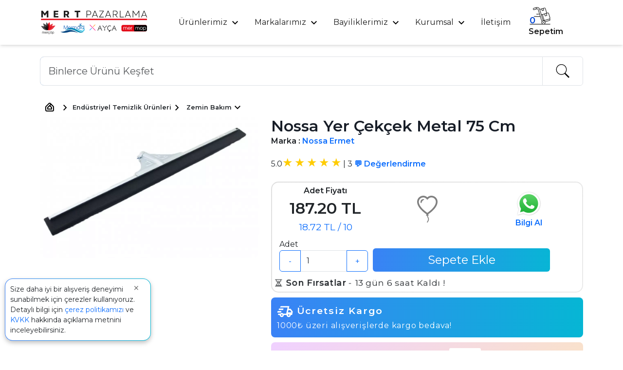

--- FILE ---
content_type: text/html; charset=UTF-8
request_url: https://www.mertpazarlama.com.tr/yer-cekcek-metal-75-cm-609
body_size: 26777
content:
<!doctype html>
<html lang="tr">
	
<head>
	<meta charset="utf-8"/>
	

	
	<title>Yer Çekçek Metal 75 Cm - Adet Fiyatı ve Çeşitleri</title>
	<meta name="viewport" content="width=device-width, initial-scale=1"/>
	
	<link rel="canonical" href="https://www.mertpazarlama.com.tr/yer-cekcek-metal-75-cm-609"/>
	<meta name="description" content="Yer Çekçek Metal 75 Cm ve Zemin Bakım Kategorisinde Uygun Fiyatlar Mert Pazarlama'da Sizi Bekliyor. Hemen Satın Al!"/>
	<meta name="title" content="Yer Çekçek Metal 75 Cm - Adet Fiyatı ve Çeşitleri"/>	

	
	
	<!-- Open Graph Temel Meta Etiketleri -->
	
	<meta property="og:title" content="Yer Çekçek Metal 75 Cm - Adet Fiyatı Ve Çeşitleri" />
	<meta property="og:description" content="Yer Çekçek Metal 75 Cm ve Zemin Bakım Kategorisinde Uygun Fiyatlar Mert Pazarlama'da Sizi Bekliyor. Hemen Satın Al!" />
	<meta property="og:type" content="website" />
	<meta property="og:url" content="https://www.mertpazarlama.com.tr/yer-cekcek-metal-75-cm-609" />
	<meta property="og:image" content="https://www.mertpazarlama.com.tr/img/products/large/153.21.002.webp" />
	<meta property="og:site_name" content="Mert Pazarlama" />
	<meta property="og:locale" content="tr_TR" />
	
	<!-- Twitter Card Meta Etiketleri -->
	
	<meta name="twitter:card" content="summary_large_image" />
	<meta name="twitter:site" content="@mertpazarlamatr" />
	<meta name="twitter:creator" content="@mertpazarlamatr" />
	<meta name="twitter:title" content="Yer Çekçek Metal 75 Cm - Adet Fiyatı Ve Çeşitleri" />
	<meta name="twitter:description" content="Yer Çekçek Metal 75 Cm ve Zemin Bakım Kategorisinde Uygun Fiyatlar Mert Pazarlama'da Sizi Bekliyor. Hemen Satın Al!" />
	<meta name="twitter:image" content="https://www.mertpazarlama.com.tr/img/products/large/153.21.002.webp" />
	<meta name="twitter:url" content="https://www.mertpazarlama.com.tr/yer-cekcek-metal-75-cm-609" />
		
	
	<link rel="icon" href="https://www.mertpazarlama.com.tr/favicon.ico" sizes="any" />
	<link rel="icon" href="https://www.mertpazarlama.com.tr/icon.svg" type="image/svg+xml" />
	<link rel="apple-touch-icon" href="https://www.mertpazarlama.com.tr/apple-touch-icon.png" />
	<link rel="manifest" href="https://www.mertpazarlama.com.tr/manifest.webmanifest" />
	<meta name='copyright' content='Copyright © 2026 Mert Pazarlama San. Tic. Ltd. Şti.' />


	<meta name="robots" content="index, follow, max-image-preview:large, max-snippet:-1, max-video-preview:-1" />
	

	<script>
  !function(f,b,e,v,n,t,s)
  {if(f.fbq)return;n=f.fbq=function(){n.callMethod?
  n.callMethod.apply(n,arguments):n.queue.push(arguments)};
  if(!f._fbq)f._fbq=n;n.push=n;n.loaded=!0;n.version='2.0';
  n.queue=[];t=b.createElement(e);t.async=!0;
  t.src=v;s=b.getElementsByTagName(e)[0];
  s.parentNode.insertBefore(t,s)}(window, document,'script',
  'https://connect.facebook.net/en_US/fbevents.js');
  
  fbq('init', '1384284543313187');
  fbq('track', 'PageView');
</script>
<noscript><img height="1" width="1" style="display:none"
  src="https://www.facebook.com/tr?id=1384284543313187&ev=PageView&noscript=1"
/></noscript>	
 
    <meta http-equiv="Content-Language" content="TR"/>

 
	<!-- (ops.) CSS hostuna da preconnect ekleyebilirsin -->
	<link rel="preconnect" href="https://fonts.googleapis.com">
	<!-- 1) Preconnect: asıl dosyalar gstatic'tan gelir -->
	<link rel="preconnect" href="https://fonts.gstatic.com" crossorigin>
	<!-- 2) Stylesheet’i preload + non-blocking yükle -->
	<link rel="preload"
		as="style"
		href="https://fonts.googleapis.com/css2?family=Montserrat:wght@400;600;800&display=swap&subset=latin-ext">
	<link rel="stylesheet"
		href="https://fonts.googleapis.com/css2?family=Montserrat:wght@400;600;800&display=swap&subset=latin-ext"
		media="print" onload="this.media='all'">
	<noscript>
	<link rel="stylesheet"
			href="https://fonts.googleapis.com/css2?family=Montserrat:wght@400;600;800&display=swap&subset=latin-ext">
	</noscript>

	<noscript><img height="1" width="1" style="display:none"
	src="https://www.facebook.com/tr?id=1384284543313187&ev=PageView&noscript=1"
	/></noscript>

    <link rel="stylesheet" href="https://www.mertpazarlama.com.tr/css/mert1013.css" onload="this.onload=null;this.rel='stylesheet'">
    <link rel="stylesheet" href="https://www.mertpazarlama.com.tr/css/navbar1008.css" onload="this.onload=null;this.rel='stylesheet'">

    <link rel="stylesheet" href="https://www.mertpazarlama.com.tr/css/owl.carousel.min.css" onload="this.onload=null;this.rel='stylesheet'">
    <link rel="stylesheet" href="https://www.mertpazarlama.com.tr/css/owl.theme.default.css" onload="this.onload=null;this.rel='stylesheet'">
    <link rel="stylesheet" href="https://www.mertpazarlama.com.tr/css/bootstrap.min.css" onload="this.onload=null;this.rel='stylesheet'">
    <link rel="stylesheet" href="https://www.mertpazarlama.com.tr/css/ratingstar.css" onload="this.onload=null;this.rel='stylesheet'">
	<link href="https://fonts.googleapis.com/icon?family=Material+Icons" rel="stylesheet"/>



	



	








	
	
    <script type="application/ld+json">
    {
    "@context": "https://schema.org",
    "@type": "Product",
    "@id": "https://www.mertpazarlama.com.tr/yer-cekcek-metal-75-cm-609",
    "name": "Yer Çekçek Metal 75 Cm",
    "description": "Hafif ve sade tasarımı ile her alana kolayca uyum sağlar. Üst kısmı metal bir malzemeden yapılmış alt tarafı ise plastiktir. 75 cm lik uzun gövdesi ile temizlemek istediğiniz yüzeylerde rahatça kullanabilirsiniz. Metal kısmındaki yuvaya yerleştirilebilen aparatlar sayesinde boyu uzatılan çekçek, ulaşılması güç alanlara bile ulaşabilmeyi sağlar.",
    "category": "Ana Sayfa > Endüstriyel Temizlik Ürünleri > Zemin Bakım",
    "sku": "609",
    "mpn": "153.21.002",
    "brand": {
        "@type": "Brand",
        "name": "Nossa"
    },
    "image": [
        "https://www.mertpazarlama.com.tr/img/products/large/153.21.002.webp"
    ],
    "offers": {
        "@type": "Offer",
        "url": "https://www.mertpazarlama.com.tr/yer-cekcek-metal-75-cm-609",
        "priceCurrency": "TRY",
        "price": "187.20",
        "priceValidUntil": "2026-01-18 23:59:59",
        "itemCondition": "https://schema.org/NewCondition",
        "availability": "https://schema.org/InStock",
        "hasMerchantReturnPolicy": {
            "@type": "http://schema.org/MerchantReturnPolicy",
            "applicableCountry": [
                "TR"
            ],
            "merchantReturnDays": "30",
            "returnPolicyCategory": "https://schema.org/MerchantReturnFiniteReturnWindow",
            "returnFees": "https://schema.org/FreeReturn",
            "returnMethod": [
                "https://schema.org/ReturnAtKiosk",
                "https://schema.org/ReturnByMail"
            ],
            "inStoreReturnsOffered": "true",
            "merchantReturnLink": "https://www.mertpazarlama.com.tr/urun-iade-ve-degisim-politikasi"
        },
        "shippingDetails": {
            "@context": "https://schema.org/",
            "@type": "OfferShippingDetails",
            "shippingRate": {
                "@type": "MonetaryAmount",
                "value": "70.00",
                "currency": "TRY"
            },
            "shippingDestination": {
                "@type": "DefinedRegion",
                "addressCountry": "TR"
            },
            "deliveryTime": {
                "@type": "ShippingDeliveryTime",
                "businessDays": {
                    "@type": "OpeningHoursSpecification",
                    "dayOfWeek": [
                        "https://schema.org/Monday",
                        "https://schema.org/Tuesday",
                        "https://schema.org/Wednesday",
                        "https://schema.org/Thursday",
                        "https://schema.org/Friday",
                        "https://schema.org/Saturday"
                    ]
                },
                "handlingTime": {
                    "@type": "QuantitativeValue",
                    "unitCode": "Day",
                    "minValue": "0",
                    "maxValue": "1"
                },
                "cutoffTime": "13:00-08:30",
                "transitTime": {
                    "@type": "QuantitativeValue",
                    "unitCode": "Day",
                    "minValue": "1",
                    "maxValue": "4"
                }
            }
        },
        "seller": {
            "@type": "Organization",
            "name": "Mert Pazarlama"
        }
    },
    "gtin": "8680586506534",
    "aggregateRating": {
        "@type": "AggregateRating",
        "ratingValue": "5.0",
        "ratingCount": 3,
        "reviewCount": 3
    },
    "review": [
        {
            "@type": "Review",
            "author": {
                "@type": "Person",
                "name": "S*** A***"
            },
            "datePublished": "2025-11-20",
            "reviewRating": {
                "@type": "Rating",
                "bestRating": 5,
                "ratingValue": 5,
                "worstRating": 1
            },
            "reviewBody": "Çok başarılı bir ürün Hızlıca geldi"
        },
        {
            "@type": "Review",
            "author": {
                "@type": "Person",
                "name": "B*** T***"
            },
            "datePublished": "2025-06-20",
            "reviewRating": {
                "@type": "Rating",
                "bestRating": 5,
                "ratingValue": 5,
                "worstRating": 1
            }
        },
        {
            "@type": "Review",
            "author": {
                "@type": "Person",
                "name": "İ*** A***"
            },
            "datePublished": "2025-06-20",
            "reviewRating": {
                "@type": "Rating",
                "bestRating": 5,
                "ratingValue": 5,
                "worstRating": 1
            }
        }
    ]
}    </script>

	<script type="application/ld+json">

    {
		"@context":"https://schema.org",
		"@type":"WebPage",
		"inLanguage": "tr-TR",
		"name":"Yer Çekçek Metal 75 Cm - Adet Fiyatı Ve Çeşitleri",
		"description":"Yer Çekçek Metal 75 Cm ve Zemin Bakım Kategorisinde Uygun Fiyatlar Mert Pazarlama'da Sizi Bekliyor. Hemen Satın Al!",
		"url":"https://www.mertpazarlama.com.tr/yer-cekcek-metal-75-cm-609",
		"primaryImageOfPage": {
			"@type": "ImageObject",
			"url": "https://www.mertpazarlama.com.tr/img/products/large/153.21.002.webp"
		},
		"relatedLink": [
		"https://www.mertpazarlama.com.tr/endustriyel-temizlik-urunleri-kategorisi",
		"https://www.mertpazarlama.com.tr/zemin-bakim-kategorisi",
		"https://www.mertpazarlama.com.tr/nossa-marka",
		"https://www.mertpazarlama.com.tr/ermet-marka"
		]		
	}



	</script>
	
	<script type="application/ld+json">
	
	{
    "@context": "https://schema.org",
    "@type": "BreadcrumbList",
    "numberOfItems": 3,
    "itemListElement": [
        {
            "@type": "ListItem",
            "position": 1,
            "name": "Ana Sayfa",
            "item": "https://www.mertpazarlama.com.tr/urunler"
        },
        {
            "@type": "ListItem",
            "position": 2,
            "name": "Endüstriyel Temizlik Ürünleri",
            "item": "https://www.mertpazarlama.com.tr/endustriyel-temizlik-urunleri-kategorisi"
        },
        {
            "@type": "ListItem",
            "position": 3,
            "name": "Zemin Bakım",
            "item": "https://www.mertpazarlama.com.tr/zemin-bakim-kategorisi"
        }
    ]
}	
	</script>
	

	
	
</head>


<body>



	<!-- sayfada bir kez -->
	<div id="acWrap" class="ac-wrap" style="display:none;"></div>

	


			

		


<header class="header">
		<div class="container">
			<section class="wrapper2">
				<div class="header-item-left">
					<a href="https://www.mertpazarlama.com.tr" ><img class="brand" src="https://www.mertpazarlama.com.tr/img/logonavbar_compressed.svg" alt="Mert Pazarlama Logo"/></a>
				</div>
				<!-- Navbar Section -->
				<div class="header-item-center">
					<div class="overlay"></div>
					<nav class="menu" id="menu">
						<div class="menu-mobile-header">
							<button type="button" class="menu-mobile-arrow"><span><svg xmlns="http://www.w3.org/2000/svg" height="24px" viewBox="0 -960 960 960" width="24px" fill="#000000ff"><path d="M560-240 320-480l240-240 56 56-184 184 184 184-56 56Z"/></svg></span></button>
							<div class="menu-mobile-title"></div>
							<button type="button" class="menu-mobile-close"><span><svg xmlns="http://www.w3.org/2000/svg" height="24px" viewBox="0 -960 960 960" width="24px" fill="#000000ff"><path d="m336-280-56-56 144-144-144-143 56-56 144 144 143-144 56 56-144 143 144 144-56 56-143-144-144 144Z"/></svg></span></button>
						</div>
						<ul class="menu-section">
						<li class="menu-item-has-children">
								<a href="#">Ürünlerimiz <span class="expand-icon3">
							<svg xmlns="http://www.w3.org/2000/svg" height="24px" viewBox="0 -960 960 960" width="24px" fill="#000000">
								<path d="M480-344 240-584l56-56 184 184 184-184 56 56-240 240Z"/>
							</svg></span></a>
								<div class="menu-subs menu-mega menu-column-4">
									<div class="list-item text-center">
										<p class="title">Sizin İçin Seçtiklerimiz</p>
										<ul>
											<li><a href="https://www.mertpazarlama.com.tr/mop-ve-mop-aparatlari">Mop ve Mop Aparatları</a></li>
											<li><a href="https://www.mertpazarlama.com.tr/urunler">En Çok Satanlar</a></li>
											<li><a href="https://www.mertpazarlama.com.tr/yeni-gelen-urunler">Yeni Gelenler</a></li>
										</ul>
										
									</div>
									<div class="list-item text-center">
										<p class="title"><a href="https://www.mertpazarlama.com.tr/yakitlar-kategorisi">Yakıtlar</a></p>
										<ul>
											<li><a href="https://www.mertpazarlama.com.tr/reso-yakitlari-kategorisi">Reşo Yakıtı</a></li>
											<li><a href="https://www.mertpazarlama.com.tr/kandil-yakitlari-kategorisi">Kandil Yakıtı</a></li>
											<li><a href="https://www.mertpazarlama.com.tr/mumlar-kategorisi">Mumlar</a></li>
										</ul>
									</div>
									<div class="list-item text-center">
										<p class="title"><a href="https://www.mertpazarlama.com.tr/plastik-urunler-kategorisi">Plastik Ürünler</a></p>
										<ul>
											<li><a href="https://www.mertpazarlama.com.tr/plastik-bardak-kategorisi">Plastik Bardak</a></li>
											<li><a href="https://www.mertpazarlama.com.tr/plastik-catal-bicak-kasik-kategorisi">Plastik Çatal Bıçak Kaşık</a></li>
										</ul>										
									</div>
									<div class="list-item text-center">
										<p class="title"><a href="https://www.mertpazarlama.com.tr/strec-filmler-kategorisi">Streç Filmler</a></p>
										<ul>
											<li><a href="https://www.mertpazarlama.com.tr/endustriyel-strec-film-kategorisi">Endüstriyel Streç Film</a></li>
											<li><a href="https://www.mertpazarlama.com.tr/palet-strec-film-kategorisi">Palet Streç Film</a></li>
										</ul>
									</div>
									<div class="list-item text-center">
										<p class="title"><a href="https://www.mertpazarlama.com.tr/hijyen-urunleri-kategorisi">Hijyen Ürünleri</a></p>
										<ul>
											<li><a href="https://www.mertpazarlama.com.tr/mutfak-hijyeni-kategorisi">Mutfak Hijyeni</a></li>
											<li><a href="https://www.mertpazarlama.com.tr/eldiven-kategorisi">Eldiven</a></li>
											<li><a href="https://www.mertpazarlama.com.tr/diger-hijyen-urunler-kategorisi">Diğer Hijyen Ürünleri</a></li>
										</ul>
									</div>
									<div class="list-item text-center">
										<p class="title"><a href="https://www.mertpazarlama.com.tr/kokteyl-urunleri-kategorisi">Kokteyl Ürünleri</a></p>
										<ul>
											<li><a href="https://www.mertpazarlama.com.tr/suslu-kurdan-kategorisi">Süslü Kürdan</a></li>
											<li><a href="https://www.mertpazarlama.com.tr/kokteyl-karistirici-kategorisi">Kokteyl Karıştırıcı</a></li>
											<li><a href="https://www.mertpazarlama.com.tr/kokteyl-poseti-3497">Kokteyl Poşeti</a></li>
										</ul>
									</div>
									
									<div class="list-item text-center">
										<p class="title"><a href="https://www.mertpazarlama.com.tr/karton-urunler-kategorisi">Karton Ürünler</a></p>
										<ul>
											<li><a href="https://www.mertpazarlama.com.tr/karton-bardak-kategorisi">Karton Bardak</a></li>
											<li><a href="https://www.mertpazarlama.com.tr/ekolojik-karton-tabak-kategorisi">Ekolojik Karton Tabak</a></li>
											<li><a href="https://www.mertpazarlama.com.tr/karton-kase-kategorisi">Karton Kase</a></li>
										</ul>
									</div>
									<div class="list-item text-center">
										<p class="title"><a href="https://www.mertpazarlama.com.tr/endustriyel-temizlik-urunleri-kategorisi">Endüstriyel Temizlik Ürünleri</a></p>
										<ul>
											<li><a href="https://www.mertpazarlama.com.tr/zemin-bakim-kategorisi">Zemin Bakım</a></li>
											<li><a href="https://www.mertpazarlama.com.tr/temizlik-bezi-kategorisi">Temizlik Bezi</a></li>
											<li><a href="https://www.mertpazarlama.com.tr/temizlik-aparati-kategorisi">Temizlik Aparatı</a></li>
											<li><a href="https://www.mertpazarlama.com.tr/sap-kategorisi">Sap</a></li>
									
										</ul>
									</div>
									<div class="list-item text-center">
										<p class="title"><a href="https://www.mertpazarlama.com.tr/pipetler-kategorisi">Pipetler</a></p>
										<ul>
											<li><a href="https://www.mertpazarlama.com.tr/kokteyl-pipetleri-kategorisi">Kokteyl Pipet</a></li>
											<li><a href="https://www.mertpazarlama.com.tr/parti-pipet-kategorisi">Parti Pipet</a></li>
											<li><a href="https://www.mertpazarlama.com.tr/kagit-pipet-kategorisi">Kağıt Pipet</a></li>
											<li><a href="https://www.mertpazarlama.com.tr/frozen-pipet-kategorisi">Frozen Pipet</a></li>
										</ul>
									</div>
									<div class="list-item text-center">
										<p class="title"><a href="https://www.mertpazarlama.com.tr/cop-torbalari-kategorisi">Çöp Torbaları</a></p>
										<ul>
											<li><a href="https://www.mertpazarlama.com.tr/sifir-atik-cop-torbasi">Sıfır Atık Çöp Torbaları</a></li>
											<li><a href="https://www.mertpazarlama.com.tr/bio-cop-torbasi-kategorisi">Doğada Parçalanabilen Çöp Torbası</a></li>
											<li><a href="https://www.mertpazarlama.com.tr/tibbi-atik-cop-torbasi-kategorisi">Tıbbı Atık Çöp Torbası</a></li>
										</ul>
									</div>
									
									<div class="list-item text-center">
										<p class="title"><a href="https://www.mertpazarlama.com.tr/tek-kullanimlik-urunler-kategorisi">Tek Kullanımlık Ürünler</a></p>
										<ul>
											<li><a href="https://www.mertpazarlama.com.tr/ambalaj-urunleri-kategorisi">Ambalaj Ürünleri</a></li>
											<li><a href="https://www.mertpazarlama.com.tr/cop-sis-kategorisi">Çöp Şiş</a></li>
											<li><a href="https://www.mertpazarlama.com.tr/asci-kepi-kategorisi">Aşçı Kepi</a></li>
											<li><a href="https://www.mertpazarlama.com.tr/kirilmaz-plastik-catal-bicak-kasik-kategorisi">Kırılmaz Plastik Çatal Kaşık Bıçak</a></li>
										</ul>
									</div>

									<div class="list-item text-center">
										<p class="title"><a href="https://www.mertpazarlama.com.tr/endustriyel-kagitlar-kategorisi">Endüstiyel Kağıtlar</a></p>
										<ul>
											<li><a href="https://www.mertpazarlama.com.tr/tuvalet-kagidi-kategorisi">Tuvalet Kağıtları</a></li>
											<li><a href="https://www.mertpazarlama.com.tr/kagit-havlu-kategorisi">Kağıt Havlular</a></li>
											<li><a href="https://www.mertpazarlama.com.tr/pecete-kategorisi">Peçeteler</a></li>
										</ul>
									</div>
									
								</div>
							</li>

							
						
							<li class="menu-item-has-children">
								<a href="#">Markalarımız <span class="expand-icon3">
							<svg xmlns="http://www.w3.org/2000/svg" height="24px" viewBox="0 -960 960 960" width="24px" fill="#000000">
								<path d="M480-344 240-584l56-56 184 184 184-184 56 56-240 240Z"/>
							</svg>
							</span></a>
								<div class="menu-subs menu-mega menu-column-4">
									<div class="list-item text-center">
									<ul>
										<li><a href="https://www.mertpazarlama.com.tr/ayca-marka"><img src="https://www.mertpazarlama.com.tr/img/ayca_logo.png" alt="Ayça Logo" loading="lazy"></a></li>
										<li><p class="title">Ayça Kalitenin Adı</p></li>
										<li><a href="https://www.mertpazarlama.com.tr/ayca-marka-mumlar" class="dropdown-header">Mumlar</a></li>
										<li><a href="https://www.mertpazarlama.com.tr/ayca-marka-ekolojik-karton-tabak" class="dropdown-header">Ekolojik Karton Tabaklar</a></li>
										<li><a href="https://www.mertpazarlama.com.tr/ayca-krema-sikma-torbasi-72-ad-1262" class="dropdown-header">Krema Torbası</a></li>
									</ul>	
									</div>
									<div class="list-item text-center">
										<ul>
										<li><a href="https://www.mertpazarlama.com.tr/mermaid-marka"><img src="https://www.mertpazarlama.com.tr/img/mermaid_logo.png" alt="Mermaid Logo" loading="lazy" ></a></li>
										<li><p class="title">Pırıl Pırıl Temizlik</p></li>
										<li><a href="https://www.mertpazarlama.com.tr/temizlik-bezi-kategorisi">Temizlik Bezleri</a></li>
										<li><a href="https://www.mertpazarlama.com.tr/mermaid-celik-cila-teli-618">Cila Teli</a></li>
										<li><a href="https://www.mertpazarlama.com.tr/sap-kategorisi">Saplar</a></li>
										<li><a href="https://www.mertpazarlama.com.tr/mermaid-marka-temizlik-aparati">Mop Aparatları</a></li>
										</ul>										
									</div>
									<div class="list-item text-center">
									 <ul>	
										 <li><a href="https://www.mertpazarlama.com.tr/mercop-marka"><img src="https://www.mertpazarlama.com.tr/img/mercop_logo.png" alt="Mercop Logo" loading="lazy"></a></li>
										 <li><p class="title" >Doğaya Saygılı</p></li>
										 <li><a href="https://www.mertpazarlama.com.tr/ozel-cekim-cop-torbasi-kategorisi" class="dropdown-header">Özel Çekim Çöp Torbası</a></li>
										<li><a href="https://www.mertpazarlama.com.tr/bio-cop-torbasi-kategorisi">Doğada Parçalanabilen Çöp Torbası</a></li>
										<li><a href="https://www.mertpazarlama.com.tr/endustriyel-cop-torbasi-kategorisi">Endüstriyel Çöp Torbası</a></li>
										
									  </ul>
									</div>
									<div class="list-item text-center">
										<ul>
										 <li><a href="https://www.mertpazarlama.com.tr/mermop-marka"><img src="https://www.mertpazarlama.com.tr/img/mermop_logo.png" alt="Mermop Logo" loading="lazy"></a></li>
										 <li><p class="title">Ultra Temizlik</p></li>
										 <li><a href="https://www.mertpazarlama.com.tr/mermop-marka-mop">Zincirdikiş Moplar </a></li>
										<li><a href="https://www.mertpazarlama.com.tr/mermop-marka-mop">Ultra Moplar</a></li>
										<li><a href="https://www.mertpazarlama.com.tr/mermop-marka-mop">Orlon Moplar</a></li>
									</ul>
									</div>
								</div>
							</li>
							
							<li class="menu-item-has-children">
								<a href="#">Bayiliklerimiz <span class="expand-icon3">
							<svg xmlns="http://www.w3.org/2000/svg" height="24px" viewBox="0 -960 960 960" width="24px" fill="#000000">
								<path d="M480-344 240-584l56-56 184 184 184-184 56 56-240 240Z"/>
							</svg>
							</span></a>
								<div class="menu-subs menu-mega menu-column-4">
										<div class="list-item text-center">
									<ul>
										
										<li><a href="https://www.mertpazarlama.com.tr/3m-marka"><img src="https://www.mertpazarlama.com.tr/img/3M_logo.png" alt="3M Logo" loading="lazy"></a></li>
										<li><p class="title">3M Temizlik Malzemeleri</p></li>
										<li><a href="https://www.mertpazarlama.com.tr/3m-marka-sunger" class="dropdown-header">Süngerler</a></li>
										<li><a href="https://www.mertpazarlama.com.tr/3m-marka-zemin-bakim" class="dropdown-header">Cila Pedleri</a></li>
									</ul>	
									</div>
										<div class="list-item text-center">
									<ul>
										<li><a href="https://www.mertpazarlama.com.tr/select-marka"><img src="https://www.mertpazarlama.com.tr/img/Select_logo.png" alt="Select Logo" loading="lazy"></a></li>
										<li><p class="title">Endüstiyel Temizlik Kağıtları</p></li>
										<li><a href="https://www.mertpazarlama.com.tr/select-marka-tuvalet-kagidi" class="dropdown-header">Tuvalet Kağıtları</a></li>
										<li><a href="https://www.mertpazarlama.com.tr/select-marka-kagit-havlu" class="dropdown-header">Havlular</a></li>
										<li><a href="https://www.mertpazarlama.com.tr/select-marka-pecete" class="dropdown-header">Peçeteler</a></li>
									</ul>	
									</div>
										<div class="list-item text-center">
									<ul>
										<li><a href="https://www.mertpazarlama.com.tr/fo-marka"><img src="img/FO_logo.png" alt="Fo Logo" loading="lazy"></a></li>
										<li><p class="title">KOKTEYL ŞURUPLARI</p></li>
										<li><a href="https://www.mertpazarlama.com.tr/fo-marka-kokteyl-surubu" class="dropdown-header">Kokteyl Şurupları</a></li>
										<li><a href="https://www.mertpazarlama.com.tr/fo-marka-pure" class="dropdown-header">Püreler</a></li>
										<li><a href="https://www.mertpazarlama.com.tr/fo-marka-soslar" class="dropdown-header">Soslar</a></li>
									</ul>	
									</div>
										<div class="list-item text-center">
									<ul>
										<li><a href="https://www.mertpazarlama.com.tr/deniz-buklet-marka"><img src="https://www.mertpazarlama.com.tr/img/deniz_buklet_logo.webp" alt="Deniz Buklet Logo" loading="lazy"></a></li>
										<li><p class="title">Premium Otel Bukletleri</p></li>
										<li><a href="https://www.mertpazarlama.com.tr/deniz-buklet-marka" class="dropdown-header">Bukletler</a></li>
										<li><a href="https://www.mertpazarlama.com.tr/deniz-buklet-marka" class="dropdown-header">Askılar</a></li>							
										<li><a href="https://www.mertpazarlama.com.tr/deniz-buklet-marka" class="dropdown-header">Achromos Setler</a></li>
									</ul>	
									</div>
									
								</div>
							</li>
							
							<li class="menu-item-has-children">
								<a href="#">Kurumsal <span class="expand-icon3">
							<svg xmlns="http://www.w3.org/2000/svg" height="24px" viewBox="0 -960 960 960" width="24px" fill="#000000">
								<path d="M480-344 240-584l56-56 184 184 184-184 56 56-240 240Z"/>
							</svg>
							</span></a>
								<div class="menu-subs menu-column-1">
										
									<ul>
										<li><a href="https://www.mertpazarlama.com.tr/hakkimizda">Hakkımızda</a></li>
										<li><a href="https://www.mertpazarlama.com.tr/referanslarimiz">Referanslarımız</a></li>
										<li><a href="https://www.mertpazarlama.com.tr/dokumanlar">Belgeler</a></li>
										<li><a href="https://www.mertpazarlama.com.tr/kvkk">KVKK</a></li>
										<li><a href="https://www.mertpazarlama.com.tr/urun-iade-ve-degisim-politikasi">Ürün İade ve Değişim</a></li>
									</ul>
								</div>
						</li>
						

							
							<li class="menu-item"><a href="https://www.mertpazarlama.com.tr/iletisim">İletişim </a></li>
							
							
						</ul>
					</nav>
				</div>
				
				
				

				<div class="header-item-right">
				<nav>
					<ul >
					
		<!--			
					<a href="likedproducts.html"><svg xmlns="http://www.w3.org/2000/svg" width="3em" class="bi bi-balloon-heart likebutton" viewBox="0 0 16 16">
	  <path fill-rule="evenodd" data-change="color" fill="red" d="m8 2.42-.717-.737c-1.13-1.161-3.243-.777-4.01.72-.35.685-.451 1.707.236 3.062C4.16 6.753 5.52 8.32 8 10.042c2.479-1.723 3.839-3.29 4.491-4.577.687-1.355.587-2.377.236-3.061-.767-1.498-2.88-1.882-4.01-.721L8 2.42Zm-.49 8.5c-10.78-7.44-3-13.155.359-10.063.045.041.089.084.132.129.043-.045.087-.088.132-.129 3.36-3.092 11.137 2.624.357 10.063l.235.468a.25.25 0 1 1-.448.224l-.008-.017c.008.11.02.202.037.29.054.27.161.488.419 1.003.288.578.235 1.15.076 1.629-.157.469-.422.867-.588 1.115l-.004.007a.25.25 0 1 1-.416-.278c.168-.252.4-.6.533-1.003.133-.396.163-.824-.049-1.246l-.013-.028c-.24-.48-.38-.758-.448-1.102a3.177 3.177 0 0 1-.052-.45l-.04.08a.25.25 0 1 1-.447-.224l.235-.468ZM6.013 2.06c-.649-.18-1.483.083-1.85.798-.131.258-.245.689-.08 1.335.063.244.414.198.487-.043.21-.697.627-1.447 1.359-1.692.217-.073.304-.337.084-.398Z"/>
	</svg></span></a>
	
	-->
					
					
					<a  href='https://www.mertpazarlama.com.tr/checkout' >
					
					
					
					
					
<div class="animation-container">
    <svg
       id="animated-trolley"
       width="12mm"
       height="12mm"
       viewBox="0 0 12 12"
       version="1.1"
       xml:space="preserve"
       xmlns="http://www.w3.org/2000/svg"
       xmlns:svg="http://www.w3.org/2000/svg">
       <g class="trolley">
        <path
           style="fill:#1e1e1e;fill-opacity:1;stroke:none;stroke-width:0.0230219;stroke-opacity:1"
           d="M 0.21936735,10.331677 H 1.2007818 l 5.6446952,0 -0.066356,-0.08633 C 6.4976461,9.8791352 6.4479378,9.433152 6.6452064,9.0438606 l 0.060507,-0.119405 -0.069583,-0.07925 C 6.5010021,8.6913032 6.3894013,8.3961859 6.0904198,7.402136 L 5.7944045,6.4179471 H 4.1078982 c -1.6558102,0 -1.6873442,-8.701e-4 -1.7325496,-0.046043 -0.064251,-0.064251 -0.058282,-0.148186 0.014615,-0.205527 0.060063,-0.047245 0.07661,-0.047715 1.6806025,-0.047715 0.8909693,0 1.6202005,-0.00777 1.6205138,-0.017267 3.48e-4,-0.0095 -0.06311,-0.2296439 -0.1409405,-0.4892165 l -0.1415104,-0.47195 -0.7511609,0.0071 c -0.4131379,0.0039 -0.784496,9.066e-4 -0.8252412,-0.00666 -0.096134,-0.017855 -0.1446272,-0.068177 -0.1446272,-0.1500819 0,-0.1388572 -0.0045,-0.1381318 0.8559199,-0.1381318 0.6753446,0 0.7817944,-0.00461 0.7707438,-0.033411 C 5.3072159,4.8006682 5.1449687,4.2699716 4.9537222,3.6397184 4.5915281,2.4461046 4.5682863,2.3879447 4.4166303,2.2957174 4.2881621,2.217591 4.1637652,2.2148731 3.9197519,2.2848613 3.7983996,2.3196675 3.6576714,2.3666257 3.6070234,2.3892125 3.4105326,2.476838 2.4972082,2.7344346 2.3830169,2.7344346 2.0309589,2.7344346 1.757251,2.373201 1.8548716,2.0373995 1.8966888,1.8935535 2.0176313,1.7435178 2.1376932,1.6865446 2.253944,1.6313802 3.0527136,1.3850529 3.2962265,1.329272 3.4038544,1.304618 3.5799722,1.2567482 3.6876001,1.2228946 c 0.1672564,-0.052609 0.2374961,-0.061703 0.4834611,-0.062589 0.2509212,-9.032e-4 0.3107063,0.00667 0.46684,0.059114 0.4568876,0.1534748 0.8361665,0.507181 0.9867766,0.9202421 0.048,0.1316467 0.071661,0.1577563 0.1005686,0.1109819 C 5.7596658,2.194952 5.9723487,2.1219182 7.024193,1.8045953 7.7397232,1.5887323 8.1758953,1.4682271 8.2416858,1.4682271 c 0.1677124,0 0.2827747,0.047059 0.3996766,0.1634621 0.099657,0.099232 0.115354,0.1317231 0.2116328,0.4380544 0.3272147,1.0411034 0.6131156,2.032782 0.6131156,2.126659 0,0.056939 0.00551,0.103525 0.01224,0.103525 0.00673,0 0.116858,-0.03108 0.2447245,-0.069066 0.1278665,-0.037986 0.2803467,-0.068838 0.3388447,-0.06856 0.192312,9.136e-4 0.397745,0.1275449 0.48639,0.299814 0.0231,0.044886 0.215474,0.6509391 0.427505,1.3467844 0.323925,1.0630652 0.385713,1.2890783 0.386782,1.4148161 0.0013,0.1557978 -0.03589,0.2591273 -0.130647,0.3627509 l -0.04751,0.051954 0.05909,0.063155 c 0.09675,0.1034104 0.133407,0.1996049 0.133407,0.3500376 0,0.2443587 -0.129276,0.4325946 -0.353788,0.5151448 -0.05233,0.01924 -0.582054,0.181884 -1.1771718,0.3614327 -0.5951175,0.1795477 -1.0988124,0.3353299 -1.119322,0.3461812 -0.031502,0.016667 -0.033959,0.038058 -0.01583,0.1378028 0.043689,0.2403745 -0.046458,0.5637011 -0.2249695,0.8068829 l -0.082673,0.112622 h 1.4418796 1.4418787 l 0.05651,0.05651 c 0.03108,0.03108 0.05651,0.07299 0.05651,0.09314 0,0.02014 -0.02543,0.06205 -0.05651,0.09313 l -0.05651,0.05651 H 8.0847934 l -7.86542575,0 c -0.16701459,0 -0.16196409,-0.299293 -3e-7,-0.299293 z M 7.977886,10.251856 C 8.2389536,10.119577 8.3832602,9.8916032 8.4009756,9.5834663 8.4143166,9.3514172 8.3584743,9.187857 8.2092363,9.0218692 7.8225722,8.5918048 7.1528299,8.6934463 6.9054345,9.2197347 6.7771934,9.4925438 6.826685,9.835275 7.0272175,10.063092 c 0.1739172,0.19758 0.3495694,0.270547 0.6316697,0.262397 0.1520207,-0.0044 0.2077143,-0.01725 0.3189988,-0.07363 z M 7.493914,9.8007086 C 7.39584,9.7521619 7.3250687,9.6472749 7.3250687,9.5504696 c 0,-0.1507285 0.1435491,-0.3005564 0.2881337,-0.3007357 C 7.7862137,9.2495599 7.9435409,9.4241219 7.9136938,9.58322 7.8933468,9.6916789 7.7999113,9.7960056 7.6976955,9.824395 7.5901172,9.8542741 7.6058133,9.8560988 7.493914,9.8007086 Z M 9.7511268,8.6483079 C 10.385748,8.4568534 10.933297,8.2857397 10.967904,8.2680553 c 0.08627,-0.044085 0.140525,-0.1554584 0.122509,-0.2514911 -0.01931,-0.1029153 -0.130018,-0.194278 -0.23542,-0.194278 -0.04455,0 -0.367496,0.087332 -0.71767,0.1940709 C 9.7871494,8.1230958 9.220927,8.2942738 8.8790509,8.3967524 8.5371749,8.4992309 8.2432334,8.5881816 8.2258476,8.5944195 c -0.020737,0.00744 0.00362,0.038244 0.070818,0.089553 0.056336,0.043016 0.1426185,0.1309106 0.1917395,0.1953222 0.049121,0.064412 0.09371,0.1171114 0.099088,0.1171114 0.00538,0 0.5290125,-0.1566445 1.1636337,-0.3480982 z M 7.2383106,8.5226859 C 7.3456853,8.4870222 7.3710346,8.4607768 7.3253671,8.4325526 7.2199589,8.3674075 7.1560328,8.1869487 6.6678705,6.5764971 6.0520596,4.5449342 5.9936292,4.3518486 5.6445418,3.1948736 5.4634287,2.5946126 5.3338216,2.2060519 5.2806919,2.1040607 5.0331381,1.6288367 4.4746447,1.3653334 3.9319849,1.467726 3.8482219,1.483531 3.7796876,1.4995132 3.7796876,1.503242 c 0,0.00373 0.026098,0.057081 0.057994,0.1185596 0.031897,0.061479 0.0644,0.1658739 0.07223,0.2319885 0.013785,0.1163987 0.016143,0.1196725 0.074383,0.1032977 0.03308,-0.0093 0.1276737,-0.01618 0.2102082,-0.015286 0.2696532,0.00292 0.5389618,0.1712454 0.6544913,0.409074 0.031742,0.065343 0.2503878,0.7559383 0.48588,1.534656 0.2354922,0.7787176 0.4782917,1.5816083 0.5395543,1.7842015 0.061263,0.2025933 0.226845,0.7516669 0.3679604,1.2201637 0.4069878,1.351179 0.4741229,1.5516558 0.567935,1.6959593 l 0.084817,0.1304659 0.1166946,-0.078587 C 7.0760174,8.5945132 7.1779311,8.5427402 7.2383106,8.5226859 Z M 7.8775959,8.3654271 c 0,-0.00516 -0.025471,-0.059552 -0.056602,-0.120865 C 7.7898633,8.1832481 7.5915346,7.5632894 7.380264,6.8668757 7.0874629,5.9017136 6.9964909,5.5724376 6.9976308,5.481931 l 0.0015,-0.1187369 -0.072852,0.020894 c -0.040067,0.011491 -0.1221285,0.020893 -0.1823565,0.020893 -0.063969,0 -0.1095065,0.01048 -0.1095065,0.025201 0,0.029827 0.7448438,2.4990854 0.7949445,2.6353498 0.045126,0.1227341 0.1641013,0.2355401 0.289746,0.2747225 0.1049475,0.032729 0.1584954,0.041232 0.1584954,0.025173 z M 9.5177136,7.8932985 C 10.141429,7.7044378 10.713808,7.532039 10.789667,7.5101894 c 0.171879,-0.049506 0.287981,-0.155435 0.287981,-0.2627514 0,-0.040133 -0.175903,-0.6549916 -0.390896,-1.3663528 -0.355148,-1.1751071 -0.397288,-1.2991729 -0.460802,-1.3566938 -0.09585,-0.08681 -0.175932,-0.082323 -0.5511981,0.030883 -0.1717318,0.051806 -0.3145766,0.096446 -0.3174325,0.099199 -0.00286,0.00275 0.071198,0.2563527 0.1645642,0.5635546 0.1157168,0.3807427 0.1612008,0.5618325 0.14288,0.5688626 -0.014782,0.00567 -0.2959649,0.091462 -0.6248507,0.1906427 L 8.441939,6.1578626 8.2743843,5.6044274 C 8.1822291,5.300038 8.1030374,5.0472 8.0984026,5.0425652 8.0937675,5.0379301 7.9421455,5.0787286 7.761464,5.1332276 7.4086421,5.2396493 7.3197227,5.295117 7.2907937,5.4268316 c -0.011238,0.051163 0.077114,0.3724543 0.3561276,1.2950593 0.2040907,0.674859 0.3825732,1.2632506 0.3966281,1.3075372 0.038517,0.1213645 0.1424028,0.2072533 0.2506797,0.2072533 0.049242,0 0.5992495,-0.1543647 1.2234845,-0.3433829 z M 9.0074764,5.6782765 C 9.1972399,5.621334 9.3208959,5.5728719 9.315876,5.5574112 9.3112669,5.5432162 9.2542271,5.355484 9.1891203,5.1402288 9.1240137,4.9249735 9.0684045,4.7464804 9.0655442,4.7435773 c -0.00647,-0.00657 -0.6586537,0.1935014 -0.6709875,0.2058351 -0.00703,0.00703 0.1847905,0.6675656 0.2309146,0.7951427 0.015037,0.041592 0.032781,0.038513 0.3820051,-0.066279 z M 7.4041436,4.9307191 C 7.7215211,4.8344817 8.2194719,4.6838873 8.5106997,4.5960645 8.9621254,4.4599322 9.0495402,4.4262723 9.103515,4.3677938 c 0.046116,-0.049964 0.06331,-0.09255 0.06331,-0.1568041 0,-0.074861 -0.5515612,-1.9624598 -0.6584196,-2.2532988 C 8.431709,1.7489441 8.309581,1.7244872 7.9244978,1.8407601 c -0.1334237,0.040286 -0.2459572,0.075598 -0.2500737,0.07847 -0.00412,0.00287 0.060229,0.2310373 0.1429914,0.5070335 0.082763,0.275996 0.1482907,0.503885 0.1456173,0.5064198 -0.00267,0.00253 -0.2586774,0.08178 -0.5688982,0.1761001 C 7.0146651,3.2241581 6.825345,3.2719519 6.8155744,3.2548407 6.8075867,3.2408518 6.7369999,3.0172345 6.6587142,2.7579133 6.5804294,2.4985922 6.5127322,2.2827752 6.5082772,2.27832 6.4882244,2.2582672 5.9496933,2.4445979 5.9030757,2.4877185 c -0.028703,0.02655 -0.062874,0.085152 -0.075935,0.1302274 -0.021509,0.074223 0.00885,0.1894757 0.3218092,1.2215423 0.313361,1.0334006 0.3521119,1.145486 0.4158735,1.2028973 0.052974,0.047698 0.093983,0.06331 0.1662915,0.06331 0.053588,0 0.3508398,-0.077281 0.6730287,-0.1749764 z M 7.5867072,2.7038269 C 7.584993,2.6832227 7.5394787,2.5211023 7.4855625,2.3435593 7.4150349,2.111317 7.3776214,2.0207538 7.3522025,2.0207538 c -0.019431,0 -0.153157,0.036782 -0.2971672,0.081738 -0.2163235,0.06753 -0.2597625,0.088539 -0.2499023,0.1208652 0.1567871,0.5140081 0.2031924,0.6626079 0.2107268,0.6747997 0.005,0.00809 0.1361905,-0.02389 0.2915289,-0.071076 0.2157074,-0.065524 0.2816974,-0.094643 0.2793185,-0.1232538 z M 2.8207523,2.3303132 C 3.4891829,2.1294402 3.5199417,2.1172893 3.5715973,2.0337097 3.644878,1.9151395 3.6339397,1.8013354 3.5402599,1.7076552 3.4790712,1.6464671 3.4431387,1.6293806 3.3756503,1.6293806 c -0.1101808,0 -1.0620386,0.2863911 -1.1384178,0.3425222 -0.072711,0.053435 -0.1254776,0.1886456 -0.1051811,0.2695148 0.00849,0.033825 0.045188,0.091252 0.081551,0.1276153 0.09308,0.09308 0.1889042,0.086969 0.6071499,-0.03872 z"
           id="path304" />
        <text
           id="checkoutitemnumber"
           class="checkoutitemnumber"
           xml:space="preserve"
           dominant-baseline="middle"
           style="font-weight:600;font-size:0.3em;line-height:1.25;font-family:'Montserrat';-inkscape-font-specification:'Montserrat';letter-spacing:0px;word-spacing:0px;fill:rgb(0,70,215);fill-opacity:1;stroke:none;stroke-width:0.0521616;stroke-opacity:1"
           x="1%"
           y="73%">0</text> 
       </g>
    </svg>
	 <span class="trolley-text sepetim">Sepetim</span>
</div>



					
					</a>

				
					
					</ul>
					<!--
					<ul>
					Hesabım
					</ul>-->
					
					</nav>
					
					<button type="button" class="menu-mobile-toggle">
						<span></span>
						<span></span>
						<span></span>
						<span></span>
					
					</button>
					
				</div>
				
			</section>
		</div>
	</header>
	
	
<br>	


<div class="container">

   <form class="form-group row  justify-content-center search" action="ara" method="get" autocomplete="off">
        <div class="input-group "> <input type="text" id="pSearch" name="q" class="form-control form-control-lg fuseSearch ui-autocomplete-input"  placeholder="Binlerce Ürünü Keşfet" aria-label="Ürün Ara"  required="" minlength="3"><span class="input-group-text" id="searchbutton">
            <div class="input-group-append"><button class="btn btn-outline "><svg xmlns="http://www.w3.org/2000/svg" height="2em" viewBox="0 0 50 50">
<path d="M 21 3 C 11.621094 3 4 10.621094 4 20 C 4 29.378906 11.621094 37 21 37 C 24.710938 37 28.140625 35.804688 30.9375 33.78125 L 44.09375 46.90625 L 46.90625 44.09375 L 33.90625 31.0625 C 36.460938 28.085938 38 24.222656 38 20 C 38 10.621094 30.378906 3 21 3 Z M 21 5 C 29.296875 5 36 11.703125 36 20 C 36 28.296875 29.296875 35 21 35 C 12.703125 35 6 28.296875 6 20 C 6 11.703125 12.703125 5 21 5 Z"></path>
</svg></button></div></span>
 
    
     </form>
    </div>


	
	</div>	
	

	


<div id="KVKK">
    <button onclick="add_to_session('1');document.getElementById('KVKK').style.display='none';">
        &times;
    </button>
    <p style="margin: 0; font-size: 14px; line-height: 1.5;">
        Size daha iyi bir alışveriş deneyimi sunabilmek için çerezler kullanıyoruz. Detaylı bilgi için <a href="https://www.mertpazarlama.com.tr/cerez-politikasi" >çerez politikamızı</a> ve <a href="https://www.mertpazarlama.com.tr/kvkk">KVKK</a> hakkında açıklama metnini inceleyebilirsiniz.
    </p>
</div>


<script>
function add_to_session(val){
    $.post("KVKK2.php",{
        passedValue:val
    },function(ret){
        // maybe do something here...
    });
	
	
	var x = document.getElementById("KVKK");
  if (x.style.display === "none") {
    x.style.display = "block";
  } else {
    x.style.display = "none";
  }
}

</script>


		
		
	
	
	
	 <div data-barba="wrapper">

	 
      <!-- Only this section changes on link navigation -->
      <main data-barba="container" data-barba-namespace="productPage">

	  <!-- Google Tag Manager (noscript) -->
<noscript><iframe src="https://www.googletagmanager.com/ns.html?id=GTM-KQS7LXNR"
height="0" width="0" style="display:none;visibility:hidden"></iframe></noscript>
<!-- End Google Tag Manager (noscript) -->	 
        <div class="heading-container">
		 <br/>
	
		 



<div id="gsimpleToast">

</div>
		 
		
		
				<div class="container productPage">

				



			
				
		


				<!-- ============  B) CSS-ONLY DROPDOWN BREADCRUMB  ============ -->

			<div class="mbcc-nav">
				<nav aria-label="Breadcrumb">
				<div class="mbcc-list-container">
					<input checked id="close-all-dropdowns" name="breadcrumb-dropdown" type="radio"/>

					<ol class="mbcc-list">
					<label class="reset-overlay" for="close-all-dropdowns"></label>

					<!-- Home -->
					<li class="mbcc-item">
						<a class="mbcc-link home-icon-link" href="https://www.mertpazarlama.com.tr/urunler">
						<label class="material-symbols-outlined"><span><svg xmlns="http://www.w3.org/2000/svg" height="24px" viewBox="0 -960 960 960" width="24px" fill="#000000ff"><path d="M480-427ZM240-120q-50 0-85-35t-35-85v-240q0-24 9-46t26-39l240-240q17-18 39.5-26.5T480-840q23 0 45 8.5t40 26.5l240 240q17 17 26 39t9 46v240q0 50-35 85t-85 35H240Zm0-80h480q17 0 28.5-11.5T760-240v-240q0-8-3-15t-9-13L595-662l-59 58 144 144v180H280v-180l258-258-30-30q-8-8-15.5-10t-12.5-2q-5 0-12.5 2T452-748L212-508q-6 6-9 13t-3 15v240q0 17 11.5 28.5T240-200Zm120-160h240v-67L480-547 360-427v67Z"/></svg></span></label>
						</a>
					</li>

											<li>
						<div class="separator">
							<span class="expand-icon2">
							<svg xmlns="http://www.w3.org/2000/svg" height="24px" viewBox="0 -960 960 960" width="24px" fill="#000000">
								<path d="M504-480 320-664l56-56 240 240-240 240-56-56 184-184Z"/>
							</svg>
							</span>
						</div>
						</li>

												<li class="mbcc-item">
						<input id="root-135-dropdown" name="breadcrumb-dropdown" type="radio"/>

						<label class="mbcc-label mbcc-link label-open" for="root-135-dropdown">
							<span>Endüstriyel Temizlik Ürünleri</span>
							<span class="expand-icon">
							<svg xmlns="http://www.w3.org/2000/svg" height="24px" viewBox="0 -960 960 960" width="24px" fill="#000000">
								<path d="M504-480 320-664l56-56 240 240-240 240-56-56 184-184Z"/>
							</svg>
							</span>
						</label>

						<label class="label-close" for="close-all-dropdowns" aria-label="Kapat"></label>

						<div class="mbcc-dropdown">
							<ul class="dropdown-list">
															<li class="dropdown-item">
								<a href="https://www.mertpazarlama.com.tr/endustriyel-temizlik-urunleri-kategorisi">
									Endüstriyel Temizlik Ürünleri								</a>
								</li>
															<li class="dropdown-item">
								<a href="https://www.mertpazarlama.com.tr/yakitlar-kategorisi">
									Yakıtlar								</a>
								</li>
															<li class="dropdown-item">
								<a href="https://www.mertpazarlama.com.tr/mumlar-kategorisi">
									Mumlar								</a>
								</li>
															<li class="dropdown-item">
								<a href="https://www.mertpazarlama.com.tr/strec-filmler-kategorisi">
									Streç Filmler								</a>
								</li>
															<li class="dropdown-item">
								<a href="https://www.mertpazarlama.com.tr/aluminyum-folyolar-kategorisi">
									Alüminyum Folyolar								</a>
								</li>
															<li class="dropdown-item">
								<a href="https://www.mertpazarlama.com.tr/pipetler-kategorisi">
									Pipetler								</a>
								</li>
															<li class="dropdown-item">
								<a href="https://www.mertpazarlama.com.tr/cop-torbalari-kategorisi">
									Çöp Torbaları								</a>
								</li>
															<li class="dropdown-item">
								<a href="https://www.mertpazarlama.com.tr/kokteyl-urunleri-kategorisi">
									Kokteyl Ürünleri								</a>
								</li>
															<li class="dropdown-item">
								<a href="https://www.mertpazarlama.com.tr/gosteri-urunleri-kategorisi">
									Gösteri Ürünleri								</a>
								</li>
															<li class="dropdown-item">
								<a href="https://www.mertpazarlama.com.tr/plastik-urunler-kategorisi">
									Plastik Ürünler								</a>
								</li>
															<li class="dropdown-item">
								<a href="https://www.mertpazarlama.com.tr/karton-urunler-kategorisi">
									Karton Ürünler								</a>
								</li>
															<li class="dropdown-item">
								<a href="https://www.mertpazarlama.com.tr/kopuk-urunler-kategorisi">
									Köpük Ürünler								</a>
								</li>
															<li class="dropdown-item">
								<a href="https://www.mertpazarlama.com.tr/ahsap-urunler-kategorisi">
									Ahşap Ürünler								</a>
								</li>
															<li class="dropdown-item">
								<a href="https://www.mertpazarlama.com.tr/tek-kullanimlik-urunler-kategorisi">
									Tek Kullanımlık Ürünler								</a>
								</li>
															<li class="dropdown-item">
								<a href="https://www.mertpazarlama.com.tr/hijyen-urunleri-kategorisi">
									Hijyen Ürünleri								</a>
								</li>
															<li class="dropdown-item">
								<a href="https://www.mertpazarlama.com.tr/buklet-urunleri-kategorisi">
									Buklet Ürünleri								</a>
								</li>
															<li class="dropdown-item">
								<a href="https://www.mertpazarlama.com.tr/kagit-urunleri-kategorisi">
									Kağıt Ürünleri								</a>
								</li>
															<li class="dropdown-item">
								<a href="https://www.mertpazarlama.com.tr/endustriyel-deterjanlar-kategorisi">
									Endüstriyel Deterjanlar								</a>
								</li>
															<li class="dropdown-item">
								<a href="https://www.mertpazarlama.com.tr/paspaslar-kategorisi">
									Paspaslar								</a>
								</li>
															<li class="dropdown-item">
								<a href="https://www.mertpazarlama.com.tr/diger-kategoriler-kategorisi">
									Diğer Kategoriler								</a>
								</li>
															<li class="dropdown-item">
								<a href="https://www.mertpazarlama.com.tr/askilar-kategorisi">
									Askılar								</a>
								</li>
														</ul>
						</div>
						</li>
					
											<li><div class="separator"></div></li>

												<li class="mbcc-item" aria-current="page">
						<input id="cat-141-dropdown" name="breadcrumb-dropdown" type="radio"/>

						<label class="mbcc-label mbcc-current label-open" for="cat-141-dropdown">
							<span>Zemin Bakım</span>
							<span class="expand-icon2">
							<svg xmlns="http://www.w3.org/2000/svg" height="24px" viewBox="0 -960 960 960" width="24px" fill="#000000">
								<path d="M480-344 240-584l56-56 184 184 184-184 56 56-240 240Z"/>
							</svg>
							</span>
						</label>

						<label class="label-close" for="close-all-dropdowns" aria-label="Kapat"></label>

						<div class="mbcc-dropdown">
							<ul class="dropdown-list">
															<li class="dropdown-item">
								<a href="https://www.mertpazarlama.com.tr/zemin-bakim-kategorisi">
									Zemin Bakım								</a>
								</li>
															<li class="dropdown-item">
								<a href="https://www.mertpazarlama.com.tr/mop-kategorisi">
									Mop								</a>
								</li>
															<li class="dropdown-item">
								<a href="https://www.mertpazarlama.com.tr/temizlik-bezi-kategorisi">
									Temizlik Bezi								</a>
								</li>
															<li class="dropdown-item">
								<a href="https://www.mertpazarlama.com.tr/sunger-kategorisi">
									Sünger								</a>
								</li>
															<li class="dropdown-item">
								<a href="https://www.mertpazarlama.com.tr/sap-kategorisi">
									Sap								</a>
								</li>
															<li class="dropdown-item">
								<a href="https://www.mertpazarlama.com.tr/temizlik-aparati-kategorisi">
									Temizlik Aparatı								</a>
								</li>
															<li class="dropdown-item">
								<a href="https://www.mertpazarlama.com.tr/cop-kovasi-kategorisi">
									Çöp Kovası								</a>
								</li>
															<li class="dropdown-item">
								<a href="https://www.mertpazarlama.com.tr/kova-kategorisi">
									Kova								</a>
								</li>
															<li class="dropdown-item">
								<a href="https://www.mertpazarlama.com.tr/oda-parfumu-kategorisi">
									Oda Parfümü								</a>
								</li>
															<li class="dropdown-item">
								<a href="https://www.mertpazarlama.com.tr/diger-temizlik-urunleri-kategorisi">
									Diğer Temizlik Ürünleri								</a>
								</li>
															<li class="dropdown-item">
								<a href="https://www.mertpazarlama.com.tr/cam-temizligi-kategorisi">
									Cam Temizliği								</a>
								</li>
														</ul>
						</div>
						</li>
					
					</ol>
				</div>
				</nav>
			</div>


			
				  						
		  </ol>
		</nav>
		
					
	
					
					
					  <div class="row ProductInformation">
						
						  							
						<div class="col-sm-12 col-md-5">



						<div class="product-gallery-wrapper">
    
							<picture id="productMainContainer" class="main-image-container">
								
								<img 
									id="mainProductImage" 
									class="productPageImage img-fluid" 
									
									fetchpriority="high"
									loading="eager"
									decoding="async"
									
									
									src="https://www.mertpazarlama.com.tr/img/products/large/153.21.002.webp" 
									
									alt="Yer Çekçek Metal 75 Cm"
									width="800" height="800"
									
									style="aspect-ratio: 1/1; width: 100%; height: auto; object-fit: contain; cursor: zoom-in;"
									
								
									onclick="openLightbox(this)" 
								>
								
															</picture> 

							
						</div>
    
							

						

						</div>

					
							<div class="alert-container">
							<div class="alert"><svg
   width="12mm"
   height="12mm"
   viewBox="0 0 12 12"
   version="1.1"
   id="svg5"
   xml:space="preserve"
   inkscape:version="1.2.2 (732a01da63, 2022-12-09)"
   sodipodi:docname="card.svg"
   xmlns:inkscape="http://www.inkscape.org/namespaces/inkscape"
   xmlns:sodipodi="http://sodipodi.sourceforge.net/DTD/sodipodi-0.dtd"
   xmlns="http://www.w3.org/2000/svg"
   xmlns:svg="http://www.w3.org/2000/svg">
   <sodipodi:namedview
     id="namedview7"
     pagecolor="#ffffff"
     bordercolor="#ffffff"
     borderopacity="1"
     inkscape:showpageshadow="0"
     inkscape:pageopacity="0"
     inkscape:pagecheckerboard="0"
     inkscape:deskcolor="#ffffff"
     inkscape:document-units="mm"
     showgrid="false"
     inkscape:zoom="8"
     inkscape:cx="22.25"
     inkscape:cy="10.5625"
     inkscape:window-width="1920"
     inkscape:window-height="1001"
     inkscape:window-x="2551"
     inkscape:window-y="418"
     inkscape:window-maximized="1"
     inkscape:current-layer="layer1" /><defs
     id="defs2" /><g
     inkscape:label="Layer 1"
     inkscape:groupmode="layer"
     id="layer1"><path
       style="fill:#ffffff;fill-opacity:1;stroke:none;stroke-width:0.0230219;stroke-opacity:1"
       d="M 0.21936735,10.331677 H 1.2007818 l 5.6446952,0 -0.066356,-0.08633 C 6.4976461,9.8791352 6.4479378,9.433152 6.6452064,9.0438606 l 0.060507,-0.119405 -0.069583,-0.07925 C 6.5010021,8.6913032 6.3894013,8.3961859 6.0904198,7.402136 L 5.7944045,6.4179471 H 4.1078982 c -1.6558102,0 -1.6873442,-8.701e-4 -1.7325496,-0.046043 -0.064251,-0.064251 -0.058282,-0.148186 0.014615,-0.205527 0.060063,-0.047245 0.07661,-0.047715 1.6806025,-0.047715 0.8909693,0 1.6202005,-0.00777 1.6205138,-0.017267 3.48e-4,-0.0095 -0.06311,-0.2296439 -0.1409405,-0.4892165 l -0.1415104,-0.47195 -0.7511609,0.0071 c -0.4131379,0.0039 -0.784496,9.066e-4 -0.8252412,-0.00666 -0.096134,-0.017855 -0.1446272,-0.068177 -0.1446272,-0.1500819 0,-0.1388572 -0.0045,-0.1381318 0.8559199,-0.1381318 0.6753446,0 0.7817944,-0.00461 0.7707438,-0.033411 C 5.3072159,4.8006682 5.1449687,4.2699716 4.9537222,3.6397184 4.5915281,2.4461046 4.5682863,2.3879447 4.4166303,2.2957174 4.2881621,2.217591 4.1637652,2.2148731 3.9197519,2.2848613 3.7983996,2.3196675 3.6576714,2.3666257 3.6070234,2.3892125 3.4105326,2.476838 2.4972082,2.7344346 2.3830169,2.7344346 2.0309589,2.7344346 1.757251,2.373201 1.8548716,2.0373995 1.8966888,1.8935535 2.0176313,1.7435178 2.1376932,1.6865446 2.253944,1.6313802 3.0527136,1.3850529 3.2962265,1.329272 3.4038544,1.304618 3.5799722,1.2567482 3.6876001,1.2228946 c 0.1672564,-0.052609 0.2374961,-0.061703 0.4834611,-0.062589 0.2509212,-9.032e-4 0.3107063,0.00667 0.46684,0.059114 0.4568876,0.1534748 0.8361665,0.507181 0.9867766,0.9202421 0.048,0.1316467 0.071661,0.1577563 0.1005686,0.1109819 C 5.7596658,2.194952 5.9723487,2.1219182 7.024193,1.8045953 7.7397232,1.5887323 8.1758953,1.4682271 8.2416858,1.4682271 c 0.1677124,0 0.2827747,0.047059 0.3996766,0.1634621 0.099657,0.099232 0.115354,0.1317231 0.2116328,0.4380544 0.3272147,1.0411034 0.6131156,2.032782 0.6131156,2.126659 0,0.056939 0.00551,0.103525 0.01224,0.103525 0.00673,0 0.116858,-0.03108 0.2447245,-0.069066 0.1278665,-0.037986 0.2803467,-0.068838 0.3388447,-0.06856 0.192312,9.136e-4 0.397745,0.1275449 0.48639,0.299814 0.0231,0.044886 0.215474,0.6509391 0.427505,1.3467844 0.323925,1.0630652 0.385713,1.2890783 0.386782,1.4148161 0.0013,0.1557978 -0.03589,0.2591273 -0.130647,0.3627509 l -0.04751,0.051954 0.05909,0.063155 c 0.09675,0.1034104 0.133407,0.1996049 0.133407,0.3500376 0,0.2443587 -0.129276,0.4325946 -0.353788,0.5151448 -0.05233,0.01924 -0.582054,0.181884 -1.1771718,0.3614327 -0.5951175,0.1795477 -1.0988124,0.3353299 -1.119322,0.3461812 -0.031502,0.016667 -0.033959,0.038058 -0.01583,0.1378028 0.043689,0.2403745 -0.046458,0.5637011 -0.2249695,0.8068829 l -0.082673,0.112622 h 1.4418796 1.4418787 l 0.05651,0.05651 c 0.03108,0.03108 0.05651,0.07299 0.05651,0.09314 0,0.02014 -0.02543,0.06205 -0.05651,0.09313 l -0.05651,0.05651 H 8.0847934 l -7.86542575,0 c -0.16701459,0 -0.16196409,-0.299293 -3e-7,-0.299293 z M 7.977886,10.251856 C 8.2389536,10.119577 8.3832602,9.8916032 8.4009756,9.5834663 8.4143166,9.3514172 8.3584743,9.187857 8.2092363,9.0218692 7.8225722,8.5918048 7.1528299,8.6934463 6.9054345,9.2197347 6.7771934,9.4925438 6.826685,9.835275 7.0272175,10.063092 c 0.1739172,0.19758 0.3495694,0.270547 0.6316697,0.262397 0.1520207,-0.0044 0.2077143,-0.01725 0.3189988,-0.07363 z M 7.493914,9.8007086 C 7.39584,9.7521619 7.3250687,9.6472749 7.3250687,9.5504696 c 0,-0.1507285 0.1435491,-0.3005564 0.2881337,-0.3007357 C 7.7862137,9.2495599 7.9435409,9.4241219 7.9136938,9.58322 7.8933468,9.6916789 7.7999113,9.7960056 7.6976955,9.824395 7.5901172,9.8542741 7.6058133,9.8560988 7.493914,9.8007086 Z M 9.7511268,8.6483079 C 10.385748,8.4568534 10.933297,8.2857397 10.967904,8.2680553 c 0.08627,-0.044085 0.140525,-0.1554584 0.122509,-0.2514911 -0.01931,-0.1029153 -0.130018,-0.194278 -0.23542,-0.194278 -0.04455,0 -0.367496,0.087332 -0.71767,0.1940709 C 9.7871494,8.1230958 9.220927,8.2942738 8.8790509,8.3967524 8.5371749,8.4992309 8.2432334,8.5881816 8.2258476,8.5944195 c -0.020737,0.00744 0.00362,0.038244 0.070818,0.089553 0.056336,0.043016 0.1426185,0.1309106 0.1917395,0.1953222 0.049121,0.064412 0.09371,0.1171114 0.099088,0.1171114 0.00538,0 0.5290125,-0.1566445 1.1636337,-0.3480982 z M 7.2383106,8.5226859 C 7.3456853,8.4870222 7.3710346,8.4607768 7.3253671,8.4325526 7.2199589,8.3674075 7.1560328,8.1869487 6.6678705,6.5764971 6.0520596,4.5449342 5.9936292,4.3518486 5.6445418,3.1948736 5.4634287,2.5946126 5.3338216,2.2060519 5.2806919,2.1040607 5.0331381,1.6288367 4.4746447,1.3653334 3.9319849,1.467726 3.8482219,1.483531 3.7796876,1.4995132 3.7796876,1.503242 c 0,0.00373 0.026098,0.057081 0.057994,0.1185596 0.031897,0.061479 0.0644,0.1658739 0.07223,0.2319885 0.013785,0.1163987 0.016143,0.1196725 0.074383,0.1032977 0.03308,-0.0093 0.1276737,-0.01618 0.2102082,-0.015286 0.2696532,0.00292 0.5389618,0.1712454 0.6544913,0.409074 0.031742,0.065343 0.2503878,0.7559383 0.48588,1.534656 0.2354922,0.7787176 0.4782917,1.5816083 0.5395543,1.7842015 0.061263,0.2025933 0.226845,0.7516669 0.3679604,1.2201637 0.4069878,1.351179 0.4741229,1.5516558 0.567935,1.6959593 l 0.084817,0.1304659 0.1166946,-0.078587 C 7.0760174,8.5945132 7.1779311,8.5427402 7.2383106,8.5226859 Z M 7.8775959,8.3654271 c 0,-0.00516 -0.025471,-0.059552 -0.056602,-0.120865 C 7.7898633,8.1832481 7.5915346,7.5632894 7.380264,6.8668757 7.0874629,5.9017136 6.9964909,5.5724376 6.9976308,5.481931 l 0.0015,-0.1187369 -0.072852,0.020894 c -0.040067,0.011491 -0.1221285,0.020893 -0.1823565,0.020893 -0.063969,0 -0.1095065,0.01048 -0.1095065,0.025201 0,0.029827 0.7448438,2.4990854 0.7949445,2.6353498 0.045126,0.1227341 0.1641013,0.2355401 0.289746,0.2747225 0.1049475,0.032729 0.1584954,0.041232 0.1584954,0.025173 z M 9.5177136,7.8932985 C 10.141429,7.7044378 10.713808,7.532039 10.789667,7.5101894 c 0.171879,-0.049506 0.287981,-0.155435 0.287981,-0.2627514 0,-0.040133 -0.175903,-0.6549916 -0.390896,-1.3663528 -0.355148,-1.1751071 -0.397288,-1.2991729 -0.460802,-1.3566938 -0.09585,-0.08681 -0.175932,-0.082323 -0.5511981,0.030883 -0.1717318,0.051806 -0.3145766,0.096446 -0.3174325,0.099199 -0.00286,0.00275 0.071198,0.2563527 0.1645642,0.5635546 0.1157168,0.3807427 0.1612008,0.5618325 0.14288,0.5688626 -0.014782,0.00567 -0.2959649,0.091462 -0.6248507,0.1906427 L 8.441939,6.1578626 8.2743843,5.6044274 C 8.1822291,5.300038 8.1030374,5.0472 8.0984026,5.0425652 8.0937675,5.0379301 7.9421455,5.0787286 7.761464,5.1332276 7.4086421,5.2396493 7.3197227,5.295117 7.2907937,5.4268316 c -0.011238,0.051163 0.077114,0.3724543 0.3561276,1.2950593 0.2040907,0.674859 0.3825732,1.2632506 0.3966281,1.3075372 0.038517,0.1213645 0.1424028,0.2072533 0.2506797,0.2072533 0.049242,0 0.5992495,-0.1543647 1.2234845,-0.3433829 z M 9.0074764,5.6782765 C 9.1972399,5.621334 9.3208959,5.5728719 9.315876,5.5574112 9.3112669,5.5432162 9.2542271,5.355484 9.1891203,5.1402288 9.1240137,4.9249735 9.0684045,4.7464804 9.0655442,4.7435773 c -0.00647,-0.00657 -0.6586537,0.1935014 -0.6709875,0.2058351 -0.00703,0.00703 0.1847905,0.6675656 0.2309146,0.7951427 0.015037,0.041592 0.032781,0.038513 0.3820051,-0.066279 z M 7.4041436,4.9307191 C 7.7215211,4.8344817 8.2194719,4.6838873 8.5106997,4.5960645 8.9621254,4.4599322 9.0495402,4.4262723 9.103515,4.3677938 c 0.046116,-0.049964 0.06331,-0.09255 0.06331,-0.1568041 0,-0.074861 -0.5515612,-1.9624598 -0.6584196,-2.2532988 C 8.431709,1.7489441 8.309581,1.7244872 7.9244978,1.8407601 c -0.1334237,0.040286 -0.2459572,0.075598 -0.2500737,0.07847 -0.00412,0.00287 0.060229,0.2310373 0.1429914,0.5070335 0.082763,0.275996 0.1482907,0.503885 0.1456173,0.5064198 -0.00267,0.00253 -0.2586774,0.08178 -0.5688982,0.1761001 C 7.0146651,3.2241581 6.825345,3.2719519 6.8155744,3.2548407 6.8075867,3.2408518 6.7369999,3.0172345 6.6587142,2.7579133 6.5804294,2.4985922 6.5127322,2.2827752 6.5082772,2.27832 6.4882244,2.2582672 5.9496933,2.4445979 5.9030757,2.4877185 c -0.028703,0.02655 -0.062874,0.085152 -0.075935,0.1302274 -0.021509,0.074223 0.00885,0.1894757 0.3218092,1.2215423 0.313361,1.0334006 0.3521119,1.145486 0.4158735,1.2028973 0.052974,0.047698 0.093983,0.06331 0.1662915,0.06331 0.053588,0 0.3508398,-0.077281 0.6730287,-0.1749764 z M 7.5867072,2.7038269 C 7.584993,2.6832227 7.5394787,2.5211023 7.4855625,2.3435593 7.4150349,2.111317 7.3776214,2.0207538 7.3522025,2.0207538 c -0.019431,0 -0.153157,0.036782 -0.2971672,0.081738 -0.2163235,0.06753 -0.2597625,0.088539 -0.2499023,0.1208652 0.1567871,0.5140081 0.2031924,0.6626079 0.2107268,0.6747997 0.005,0.00809 0.1361905,-0.02389 0.2915289,-0.071076 0.2157074,-0.065524 0.2816974,-0.094643 0.2793185,-0.1232538 z M 2.8207523,2.3303132 C 3.4891829,2.1294402 3.5199417,2.1172893 3.5715973,2.0337097 3.644878,1.9151395 3.6339397,1.8013354 3.5402599,1.7076552 3.4790712,1.6464671 3.4431387,1.6293806 3.3756503,1.6293806 c -0.1101808,0 -1.0620386,0.2863911 -1.1384178,0.3425222 -0.072711,0.053435 -0.1254776,0.1886456 -0.1051811,0.2695148 0.00849,0.033825 0.045188,0.091252 0.081551,0.1276153 0.09308,0.09308 0.1889042,0.086969 0.6071499,-0.03872 z"
       id="path304"
       sodipodi:nodetypes="sccsscsscscsscscccsscsssssssssscsssssssssscscscssssssscccsssccssssssscsssscssssscsssssssssssscssssssssssscsscssccsssssccsssscscssscssssssssssscssssssssscsssssssccssssssscsssssssssss" /></g></svg><br/><span><a href="https://www.mertpazarlama.com.tr/checkout">Ürün Sepete Eklendi.</a></span></div>
							</div>
						
						
						<div class="col-sm-12 col-md-7">
						
						
										
						  <h1>Nossa Yer Çekçek Metal 75 Cm</h1>
						
						  <div class="ProductPageBrand">
						  <span>

						  
						  
						  <strong>Marka : <a href="https://www.mertpazarlama.com.tr/nossa-marka">Nossa</a> <a href="https://www.mertpazarlama.com.tr/ermet-marka">Ermet</a> </strong></div><div class="starst">5.0<div class="Stars" style="--rating: 5.0;" aria-label="Bu ürünün puanı 5 üzerinden 5.0"></div>| <span>3 <a href="#" id="ozet_link"> 💬 Değerlendirme</a></span></div><br/>						

						  
						  
						  
						
						 	

						
						
						  
						  <div class="pricetaglist"><div class="Bfwfs"><div class="pricetag"><strong>Adet Fiyatı </strong><br/><span class="icp"><strong>187.20 TL</strong></span><div class="ppg">18.72 TL / 10</div></div>
						 <div class="divlikebutton">
						  
							<a href='#' class="clickLikeButton" style="color: gray;" > <span style="color: gray;" class="fa fa-heart fa-2x fleft padding-right" ><svg xmlns="http://www.w3.org/2000/svg" width="3.5em" class="bi bi-balloon-heart likebutton" viewBox="0 0 16 16">
							<path fill-rule="evenodd" data-change="color" fill="gray" d="m8 2.42-.717-.737c-1.13-1.161-3.243-.777-4.01.72-.35.685-.451 1.707.236 3.062C4.16 6.753 5.52 8.32 8 10.042c2.479-1.723 3.839-3.29 4.491-4.577.687-1.355.587-2.377.236-3.061-.767-1.498-2.88-1.882-4.01-.721L8 2.42Zm-.49 8.5c-10.78-7.44-3-13.155.359-10.063.045.041.089.084.132.129.043-.045.087-.088.132-.129 3.36-3.092 11.137 2.624.357 10.063l.235.468a.25.25 0 1 1-.448.224l-.008-.017c.008.11.02.202.037.29.054.27.161.488.419 1.003.288.578.235 1.15.076 1.629-.157.469-.422.867-.588 1.115l-.004.007a.25.25 0 1 1-.416-.278c.168-.252.4-.6.533-1.003.133-.396.163-.824-.049-1.246l-.013-.028c-.24-.48-.38-.758-.448-1.102a3.177 3.177 0 0 1-.052-.45l-.04.08a.25.25 0 1 1-.447-.224l.235-.468ZM6.013 2.06c-.649-.18-1.483.083-1.85.798-.131.258-.245.689-.08 1.335.063.244.414.198.487-.043.21-.697.627-1.447 1.359-1.692.217-.073.304-.337.084-.398Z"/>
							</svg></span></a>

							</div>

						<div><a rel="nofollow" href="https://wa.me/902423401340/?text=Yer Çekçek Metal 75 Cm hakkında bilgi almak istiyorum.%0A%0Ahttps://www.mertpazarlama.com.tr/yer-cekcek-metal-75-cm-609"><img class="img-fluid" style="width:auto;height:%100" src="img/WhatsApp.svg" alt="Free Shipping"></br>Bilgi Al</a></div></div>						 
						  						   
				
													
					
						
						  <form  class="addtocart" id="addtocart">



						    						  
						  
						  <div id="addtocart2">

						  


						<style>
        @keyframes centralHeartbeatNote {
            0% { transform: scale(1); }
            38% { transform: scale(1); }
            40% { transform: scale(1.1); } 
            42% { transform: scale(1); }
            44% { transform: scale(1.1); }
            46% { transform: scale(1); }
            100% { transform: scale(1); } 
        }
        .pulse-shipping-text {
            display: inline-block;
            animation: centralHeartbeatNote 15s ease-in-out infinite;
            transform-origin: center; /* Tam merkezden büyüme sağlar */
            backface-visibility: hidden;
			letter-spacing: 0.5px;
            -webkit-font-smoothing: antialiased;
        }
    </style>

<div class="shipping-note" role="note" aria-live="polite" style="overflow: visible;">
            <div style="text-align: center;">
            <span class="pulse-shipping-text" style="font-size: 14px; margin-top: 2px;">
                ⏳ <strong>Son Fırsatlar</strong> - 13 gün  6 saat Kaldı !            </span>
        </div>
    </div>

    <div class="shipping-note" role="note" aria-live="polite" style="overflow: visible;">
		
        <svg xmlns="http://www.w3.org/2000/svg" height="24px" viewBox="0 -960 960 960" width="24px" fill="#0d6efd"><path d="M200-640v440h560v-440H640v320l-160-80-160 80v-320H200Zm0 520q-33 0-56.5-23.5T120-200v-499q0-14 4.5-27t13.5-24l50-61q11-14 27.5-21.5T250-840h460q18 0 34.5 7.5T772-811l50 61q9 11 13.5 24t4.5 27v499q0 33-23.5 56.5T760-120H200Zm16-600h528l-34-40H250l-34 40Zm184 80v190l80-40 80 40v-190H400Zm-200 0h560-560Z"/></svg>
        <div style="display: flex; flex-direction: column; margin-left: 8px;">
            <strong style="color: #0d6efd;">1000 ₺ Üstünde Bu Üründe <span>Kargo Bedava!</span></strong>
            
          
        </div>
    </div>
						  
						  <div class="topdown"><span class="icp2"><strong>187.20 TL</strong></span><div><span class="fiyati">Adet Fiyatı<span></div><span class="ppg" style="color:#0d6efd">18.72 TL / 10</span></div>						  
						  <!--
						  <div class="divlikebutton2">
					  
							<a href='#' class="clickLikeButton" style="color: gray;" > <span style="color: gray;" class="fa fa-heart fa-2x fleft padding-right" ><svg xmlns="http://www.w3.org/2000/svg" width="2.5em" class="bi bi-balloon-heart likebutton" viewBox="0 0 16 16">
							<path fill-rule="evenodd" data-change="color" fill="gray" d="m8 2.42-.717-.737c-1.13-1.161-3.243-.777-4.01.72-.35.685-.451 1.707.236 3.062C4.16 6.753 5.52 8.32 8 10.042c2.479-1.723 3.839-3.29 4.491-4.577.687-1.355.587-2.377.236-3.061-.767-1.498-2.88-1.882-4.01-.721L8 2.42Zm-.49 8.5c-10.78-7.44-3-13.155.359-10.063.045.041.089.084.132.129.043-.045.087-.088.132-.129 3.36-3.092 11.137 2.624.357 10.063l.235.468a.25.25 0 1 1-.448.224l-.008-.017c.008.11.02.202.037.29.054.27.161.488.419 1.003.288.578.235 1.15.076 1.629-.157.469-.422.867-.588 1.115l-.004.007a.25.25 0 1 1-.416-.278c.168-.252.4-.6.533-1.003.133-.396.163-.824-.049-1.246l-.013-.028c-.24-.48-.38-.758-.448-1.102a3.177 3.177 0 0 1-.052-.45l-.04.08a.25.25 0 1 1-.447-.224l.235-.468ZM6.013 2.06c-.649-.18-1.483.083-1.85.798-.131.258-.245.689-.08 1.335.063.244.414.198.487-.043.21-.697.627-1.447 1.359-1.692.217-.073.304-.337.084-.398Z"/>
							</svg></span></a> 

							</div>

							-->

													  
						  <div id="divsubmitbutton">
						  <div class="numberpiece">
						 
						  <label> Adet</label><br/>		


						  <div class="input-group" data-qty-group>
							<button type="button" class="btn btn-outline-primary" data-qty="dec" aria-label="Ürün adedini azalt">
								<span class="material-symbols-outlined" style="font-size:1rem;vertical-align:middle;">-</span>
							</button>

							<input class="form-control qty-input"
									type="number" id="addToCartQuantity" name="addToCartQuantity"
									min="1"  max="54" step="1" value="1"
									inputmode="numeric" pattern="[0-9]*" aria-live="polite" aria-label="Ürün Adedi"/>

							<button type="button" class="btn btn-outline-primary" data-qty="inc" aria-label="Ürün adedini arttır">
								<span class="material-symbols-outlined" style="font-size:1rem;vertical-align:middle;">+</span>
							</button>
							</div>
						  
						  

						  
						 
							

						  <input type="hidden" id="addToCartProductRecId" name="addToCartProductRecId" value="609">
						  
						  <input type="hidden" id="addToCartLike" name="addToCartLike" value="1">	
						  <input type="hidden" id="addToCartProductName" name="addToCartProductName" value="Yer Çekçek Metal 75 Cm">
						  <input type="hidden" id="addToCartProductBrand" name="addToCartProductBrand" value="Nossa">
						  <input type="hidden" id="addToCartProductCategory" name="addToCartProductCategory" value="Zemin Bakım">
						  <input type="hidden" id="addToCartProductPrice" name="addToCartProductPrice" value="156">
						  <input type="hidden" id="addToCartProductPrice" name="addToCartProductPrice" value="156">
						  <input type="hidden" id="addToCartProductVatRate" name="addToCartProductVatRate" value="20">
						  </div>
						  <button type="submit"  id="addSubmitBtn" class="btn btn-primary">Sepete Ekle </button>
						  </div>

						  
						  
								
	
							</div>

							
						  
						 </form>


						 <div class="shipping-note" role="note" aria-live="polite" style="overflow: visible;">
															<div style="text-align: left;">
									<span class="pulse-shipping-text" style="font-size: clamp(0.8rem, 1.1em, 1.5rem); margin-top: 2px;">
										⏳ <strong>Son Fırsatlar</strong> - 13 gün  6 saat Kaldı !									</span>
								</div>
													</div>

						 
						</div>
						 
						 
					
						
						
						
						
						 
						
						 
						 
						  <!--<a target='_blank' href='checkout.php' > <span class="fa fa-paper-plane fa-2x fleft padding-right"></span> Paylaş</a>-->
						 
						 
					
						 
					
						 
<style>
     

    .pulse-timer-wrapper {
        display: inline-block;
        /* Toplam döngü süresi: 10sn (ilk bekleme) + ~1.5sn (atış) + 15sn (son bekleme) = 26.5s */
        animation: centralHeartbeatNote 15s ease-in-out infinite;
        transform-origin: center;
        backface-visibility: hidden;
		letter-spacing: 0px;
        -webkit-font-smoothing: antialiased;
    }
</style><div class="freeshipping" style="overflow: visible;"><span class="freeshippingheader"><svg xmlns="http://www.w3.org/2000/svg" height="1.75em" viewBox="0 -960 960 960" width="1.75em" fill="#ffffffff"><path d="M280-160q-50 0-85-35t-35-85H60l18-80h113q17-19 40-29.5t49-10.5q26 0 49 10.5t40 29.5h167l84-360H182l4-17q6-28 27.5-45.5T264-800h456l-37 160h117l120 160-40 200h-80q0 50-35 85t-85 35q-50 0-85-35t-35-85H400q0 50-35 85t-85 35Zm357-280h193l4-21-74-99h-95l-28 120Zm-19-273 2-7-84 360 2-7 34-146 46-200ZM20-427l20-80h220l-20 80H20Zm80-146 20-80h260l-20 80H100Zm180 333q17 0 28.5-11.5T320-280q0-17-11.5-28.5T280-320q-17 0-28.5 11.5T240-280q0 17 11.5 28.5T280-240Zm400 0q17 0 28.5-11.5T720-280q0-17-11.5-28.5T680-320q-17 0-28.5 11.5T640-280q0 17 11.5 28.5T680-240Z"/></svg> <strong>Ücretsiz Kargo</strong></span><br/><span>1000₺ üzeri alışverişlerde kargo bedava!</span></div>						
						
		

						  <div class='express-shipping'> <span><strong>Hemen Al! </strong></span> <span>22 Ocak Perşembe günü  </span><img style='width:5em' alt = 'HepsiJet Kargo Logo' src='https://www.mertpazarlama.com.tr/img/hepsijet.svg'> <span>kargo ile Kapında!</span></div>
<br/>
							<span>30 gün içinde ücretsiz iade. Detaylı bilgi için <a href="https://www.mertpazarlama.com.tr/urun-iade-ve-degisim-politikasi">tıklayın.</a></span>
					
						 
						  				
						

												 
						
						</div>
						
						<div class="col-sm-12 col-md-7 order-md-4 order-ms-3">
						
						 <h2>Ürün Açıklaması</h2><p class='informationclass'>Hafif ve sade tasarımı ile her alana kolayca uyum sağlar. Üst kısmı metal bir malzemeden yapılmış alt tarafı ise plastiktir. 75 cm lik uzun gövdesi ile temizlemek istediğiniz yüzeylerde rahatça kullanabilirsiniz. Metal kısmındaki yuvaya yerleştirilebilen aparatlar sayesinde boyu uzatılan çekçek, ulaşılması güç alanlara bile ulaşabilmeyi sağlar.</p>						
						  <br/>
						
						
						
						</div>

						<div class="col-sm-12 col-md-5 order-md-3 order-ms-4">
						
						
						
						 
							
						  <h2>Ürün İçerikleri</h2>


						  

						
						 
						  <div class="row sizing">
						  
						   <div class="col">
						   
						  	  <h3>Koli Boyutları </h3>
							  
							  <ul><li><span>Koli içi : 10</span><span> Adet</span></li><li><span>En : </span><span> 80 cm</span></li>
							  <li><span>Boy : </span><span> 25 cm</span></li>
							  <li><span>Yükseklik : </span><span> 21 cm</span></li>
							  <li><span>Koli Ağırlığı : 6.25</span><span> Kg</span></li>
							 
							  <ul>
							  							  
							  
							
							  </div>
							   <div class="col">
							<ul>
							<h3>Adet İçeriği</h3>
							<li>10 Fiyatı : 18.72 TL</li>							</ul>

							
							  
							  
							  </div>
						</div>

						<span>Stok Kodu : 153.21.002</span><br/>Son Güncelleme Tarihi : 14.01.2026 16:21</span><br/><br/>
							<div class="IsproductPage"></div>

							<span>Fiyatlara KDV Dahildir</span>
							<br/>	
							<label><strong>Kurumsal Faturaya Uygun</strong></label>
							<br/>
							<span>* Tahmini teslimat süresidir ve kargo firmasının hizmet verdiği bölgeler için geçerlidir.<br/><span>Siparişiniz <strong>19 Ocak Pazartesi</strong> tarihinde 
           (ilk iş günü) kargoya verilecektir.</span></span>
							

					
							
							<span>** Ürün görselleri, stok ile farklılık gösterebilir.</span>
							<br/>
							<span>*** Ürün markaları, stoklara göre değişmektedir.</span>
														
									
							<br/>Bu üründen en fazla 54 Adet sipariş verilebilir. 54 Adet ve üzerindeki siparişleri Mert Pazarlama iptal etme hakkını saklı tutar. Belirlenen bu limit kurumsal siparişlerde geçerli olmayıp, kurumsal siparişler için farklı limitler belirlenebilmektedir.						 <br/>
						 
						<br/>	
						 

						</div>
						
					  </div>
				

					  <br/><div id="ozet_alani" class="card card-header faq-question reviews-wrap">	
			
		<div class="dddiv" ><img class="ddsvg" alt="Yorum Açılma Butonu" src="img/list-down.svg"><h2>Yer Çekçek Metal 75 Cm Değerlendirme ve Yorumları</h2>💬</div>
		   <div class="faq-a reviews">

<div id="review-1651" class="starsandcomment review">
 <div class="Stars" style="--rating: 5.0;" aria-label="Bu ürünün puanı 5 üzerinden 5.0"></div> <span>20.11.2025 | S*** A***  </span><div class="onlycomment"><span>Çok başarılı bir ürün Hızlıca geldi </span></div></div>

<div id="review-883" class="starsandcomment review">
 <div class="Stars" style="--rating: 5.0;" aria-label="Bu ürünün puanı 5 üzerinden 5.0"></div> <span>20.06.2025 | B*** T***  </span></div>
	

<div id="review-875" class="starsandcomment review">
 <div class="Stars" style="--rating: 5.0;" aria-label="Bu ürünün puanı 5 üzerinden 5.0"></div> <span>20.06.2025 | İ*** A***  </span></div>
	 
	
		    <div class="fade-mask" aria-hidden="true"></div>

      <!-- Aç/Kapa için sadece details (JS yok) -->
      <div class="more">
        <details>
          <summary></summary>
          <div class="more-body">
            <div class="hint">* Gerçek Kullanıcı Yorumlarıdır.</div>
          </div>
        </details>
      </div>
 </div></div>

					
					  
						<br/>
					<h2 class="SimilarProductsHeader morebold" >Benzer Ürünler</h2>  


		

			
				
				
					<div class="row">	



				

					
      
		
			
		 

				

							


																	
							<div class="col-md-4 col-xs-6 col-lg-3 col-6 mb-4" >

								<a href="https://www.mertpazarlama.com.tr/yer-cekcek-metal-55-cm-626" class="custom-card">	
								<div class="card h-100 productid">		
											<div class="card-img-wrap">
												<img loading="lazy" decoding="async" fetchpriority="low" class="card-img-top" src="https://www.mertpazarlama.com.tr/img/products/thumb/153.21.019_thumb.webp" alt="YER ÇEKÇEK METAL 55 CM" >
																							</div>
											
												<div class="card-body-product">	
											
													<a href="https://www.mertpazarlama.com.tr/yer-cekcek-metal-55-cm-626" class="stretched-link"></a>
												</div>
												
											<div class="cfoot">
											
											
											<span class="morebold card-title">Nossa Yer Çekçek Metal 55 Cm</span><br/>
										
											

											
											
												<div class="Stars" style="--rating: 5.0;" aria-label="Bu ürünün puanı 5 üzerinden 5.0"></div><span>(4)</span><br/><span class="morebold">156.00 TL </span><br/><div class="ppg"  ><span class="bold" style="color:#0d6efd">15.60 TL / 10</span></div>														
											</div>
													<div class="card-footer"><span>MARKA</span>
																			<p class="card-brand">
													
																			<a href="https://www.mertpazarlama.com.tr/nossa-marka">Nossa</a> </p>
													
													
											</div>
										</div>
					
						 </div>
						 
						 
						 
			
		
					
					 

							


																	
							<div class="col-md-4 col-xs-6 col-lg-3 col-6 mb-4" >

								<a href="https://www.mertpazarlama.com.tr/cam-cekcek-metal-35-cm-657" class="custom-card">	
								<div class="card h-100 productid">		
											<div class="card-img-wrap">
												<img loading="lazy" decoding="async" fetchpriority="low" class="card-img-top" src="https://www.mertpazarlama.com.tr/img/products/thumb/153.21.050_thumb.webp" alt="CAM ÇEKÇEK METAL 35 CM" >
																							</div>
											
												<div class="card-body-product">	
											
													<a href="https://www.mertpazarlama.com.tr/cam-cekcek-metal-35-cm-657" class="stretched-link"></a>
												</div>
												
											<div class="cfoot">
											
											
											<span class="morebold card-title">Karex Cam Çekçek Metal 35 Cm</span><br/>
										
											

											
											
												<div class="Stars" style="--rating: 5.0;" aria-label="Bu ürünün puanı 5 üzerinden 5.0"></div><span>(3)</span><br/><span class="morebold">148.20 TL </span><br/><div class="ppg"  ><span class="bold" style="color:#0d6efd">148.20 TL / Adet</span></div>														
											</div>
													<div class="card-footer"><span>MARKA</span>
																			<p class="card-brand">
													
																			<a href="https://www.mertpazarlama.com.tr/karex-marka">Karex</a> </p>
													
													
											</div>
										</div>
					
						 </div>
						 
						 
						 
			
		
					
					 

							


																	
							<div class="col-md-4 col-xs-6 col-lg-3 col-6 mb-4" >

								<a href="https://www.mertpazarlama.com.tr/cam-cekcek-plastik-35-cm-718" class="custom-card">	
								<div class="card h-100 productid">		
											<div class="card-img-wrap">
												<img loading="lazy" decoding="async" fetchpriority="low" class="card-img-top" src="https://www.mertpazarlama.com.tr/img/products/thumb/153.21.111_thumb.webp" alt="CAM ÇEKÇEK PLASTİK 35 CM" >
																							</div>
											
												<div class="card-body-product">	
											
													<a href="https://www.mertpazarlama.com.tr/cam-cekcek-plastik-35-cm-718" class="stretched-link"></a>
												</div>
												
											<div class="cfoot">
											
											
											<span class="morebold card-title">Moppro Cam Çekçek Plastik 35 Cm</span><br/>
										
											

											
											
												<div class="Stars" style="--rating: 5.0;" aria-label="Bu ürünün puanı 5 üzerinden 5.0"></div><span>(1)</span><br/><span class="morebold">29.64 TL </span><br/><div class="ppg"  ><span class="bold" style="color:#0d6efd">29.64 TL / Adet</span></div>														
											</div>
													<div class="card-footer"><span>MARKA</span>
																			<p class="card-brand">
													
																			<a href="https://www.mertpazarlama.com.tr/moppro-marka">Moppro</a> </p>
													
													
											</div>
										</div>
					
						 </div>
						 
						 
						 
			
		
					
					 

							


																	
							<div class="col-md-4 col-xs-6 col-lg-3 col-6 mb-4" >

								<a href="https://www.mertpazarlama.com.tr/yer-cekcek-plastik-40-cm-779" class="custom-card">	
								<div class="card h-100 productid">		
											<div class="card-img-wrap">
												<img loading="lazy" decoding="async" fetchpriority="low" class="card-img-top" src="https://www.mertpazarlama.com.tr/img/products/thumb/153.21.156_thumb.webp" alt="YER ÇEKÇEK PLASTİK 40 CM" >
																							</div>
											
												<div class="card-body-product">	
											
													<a href="https://www.mertpazarlama.com.tr/yer-cekcek-plastik-40-cm-779" class="stretched-link"></a>
												</div>
												
											<div class="cfoot">
											
											
											<span class="morebold card-title">Ermet Yer Çekçek Plastik 40 Cm</span><br/>
										
											

											
											
												<div class="Stars" style="--rating: 5.0;" aria-label="Bu ürünün puanı 5 üzerinden 5.0"></div><span>(2)</span><br/><span class="morebold">40.56 TL </span><br/><div class="ppg"  ><span class="bold" style="color:#0d6efd">40.56 TL / Adet</span></div>														
											</div>
													<div class="card-footer"><span>MARKA</span>
																			<p class="card-brand">
													
																			<a href="https://www.mertpazarlama.com.tr/ermet-marka">Ermet</a> </p>
													
													
											</div>
										</div>
					
						 </div>
						 
						 
						 
			
		
					
					 

							


																	
							<div class="col-md-4 col-xs-6 col-lg-3 col-6 mb-4" >

								<a href="https://www.mertpazarlama.com.tr/yer-cekcek-plastik-55-cm-tek-lastik-680" class="custom-card">	
								<div class="card h-100 productid">		
											<div class="card-img-wrap">
												<img loading="lazy" decoding="async" fetchpriority="low" class="card-img-top" src="https://www.mertpazarlama.com.tr/img/products/thumb/153.21.073_thumb.webp" alt="YER ÇEKÇEK PLASTİK 55 CM TEK LASTİK" >
																							</div>
											
												<div class="card-body-product">	
											
													<a href="https://www.mertpazarlama.com.tr/yer-cekcek-plastik-55-cm-tek-lastik-680" class="stretched-link"></a>
												</div>
												
											<div class="cfoot">
											
											
											<span class="morebold card-title">Ermet Yer Çekçek Plastik 55 Cm Tek Lastik</span><br/>
										
											

											
											
												<div class="Stars" style="--rating: 5.0;" aria-label="Bu ürünün puanı 5 üzerinden 5.0"></div><span>(5)</span><br/><span class="morebold">54.60 TL </span><br/><div class="ppg"  ><span class="bold" style="color:#0d6efd">54.60 TL / Adet</span></div>														
											</div>
													<div class="card-footer"><span>MARKA</span>
																			<p class="card-brand">
													
																			<a href="https://www.mertpazarlama.com.tr/ermet-marka">Ermet</a> </p>
													
													
											</div>
										</div>
					
						 </div>
						 
						 
						 
			
		
					
					 

							


																	
							<div class="col-md-4 col-xs-6 col-lg-3 col-6 mb-4" >

								<a href="https://www.mertpazarlama.com.tr/metal-sap-130-cm-vidali-669" class="custom-card">	
								<div class="card h-100 productid">		
											<div class="card-img-wrap">
												<img loading="lazy" decoding="async" fetchpriority="low" class="card-img-top" src="https://www.mertpazarlama.com.tr/img/products/thumb/153.21.062_thumb.webp" alt="METAL SAP 130 CM VİDALI" >
																							</div>
											
												<div class="card-body-product">	
											
													<a href="https://www.mertpazarlama.com.tr/metal-sap-130-cm-vidali-669" class="stretched-link"></a>
												</div>
												
											<div class="cfoot">
											
											
											<span class="morebold card-title">Exopa Metal Sap 130 Cm Vidalı</span><br/>
										
											

											
											
												<span class="morebold">10 Adet</span><br/><br/><span class="morebold">390.00 TL </span><br/><div class="ppg"  ><span class="bold" style="color:#0d6efd"> 39.00 TL / Adet</span></div>														
											</div>
													<div class="card-footer"><span>MARKA</span>
																			<p class="card-brand">
													
																			<a href="https://www.mertpazarlama.com.tr/exopa-marka">Exopa</a> </p>
													
													
											</div>
										</div>
					
						 </div>
						 
						 
						 
			
		
					
					 

							


																	
							<div class="col-md-4 col-xs-6 col-lg-3 col-6 mb-4" >

								<a href="https://www.mertpazarlama.com.tr/metal-sap-vidali-670" class="custom-card">	
								<div class="card h-100 productid">		
											<div class="card-img-wrap">
												<img loading="lazy" decoding="async" fetchpriority="low" class="card-img-top" src="https://www.mertpazarlama.com.tr/img/products/thumb/153.21.063_thumb.webp" alt="METAL SAP VİDALI" >
																							</div>
											
												<div class="card-body-product">	
											
													<a href="https://www.mertpazarlama.com.tr/metal-sap-vidali-670" class="stretched-link"></a>
												</div>
												
											<div class="cfoot">
											
											
											<span class="morebold card-title">Exopa Metal Sap Vidalı</span><br/>
										
											

											
											
												<span class="morebold">10 Adet</span><br/><div class="Stars" style="--rating: 5.0;" aria-label="Bu ürünün puanı 5 üzerinden 5.0"></div><span>(2)</span><br/><span class="morebold">312.00 TL </span><br/><div class="ppg"  ><span class="bold" style="color:#0d6efd"> 31.20 TL / Adet</span></div>														
											</div>
													<div class="card-footer"><span>MARKA</span>
																			<p class="card-brand">
													
																			<a href="https://www.mertpazarlama.com.tr/exopa-marka">Exopa</a> </p>
													
													
											</div>
										</div>
					
						 </div>
						 
						 
						 
			
		
					
					 

							


																	
							<div class="col-md-4 col-xs-6 col-lg-3 col-6 mb-4" >

								<a href="https://www.mertpazarlama.com.tr/metal-sap-130-cm-delikli-610" class="custom-card">	
								<div class="card h-100 productid">		
											<div class="card-img-wrap">
												<img loading="lazy" decoding="async" fetchpriority="low" class="card-img-top" src="https://www.mertpazarlama.com.tr/img/products/thumb/153.21.003_thumb.webp" alt="METAL SAP 130 CM DELİKLİ" >
																							</div>
											
												<div class="card-body-product">	
											
													<a href="https://www.mertpazarlama.com.tr/metal-sap-130-cm-delikli-610" class="stretched-link"></a>
												</div>
												
											<div class="cfoot">
											
											
											<span class="morebold card-title">Exopa Metal Sap 130 Cm Delikli</span><br/>
										
											

											
											
												<span class="morebold">10 Adet</span><br/><br/><span class="morebold">390.00 TL </span><br/><div class="ppg"  ><span class="bold" style="color:#0d6efd"> 39.00 TL / Adet</span></div>														
											</div>
													<div class="card-footer"><span>MARKA</span>
																			<p class="card-brand">
													
																			<a href="https://www.mertpazarlama.com.tr/exopa-marka">Exopa</a> </p>
													
													
											</div>
										</div>
					
						 </div>
						 
						 
						 
			
		
					
					 

							


																	
							<div class="col-md-4 col-xs-6 col-lg-3 col-6 mb-4" >

								<a href="https://www.mertpazarlama.com.tr/wc-firca-metal-1522" class="custom-card">	
								<div class="card h-100 productid">		
											<div class="card-img-wrap">
												<img loading="lazy" decoding="async" fetchpriority="low" class="card-img-top" src="https://www.mertpazarlama.com.tr/img/products/thumb/153.21.188_thumb.webp" alt="WC FIRÇA METAL" >
																							</div>
											
												<div class="card-body-product">	
											
													<a href="https://www.mertpazarlama.com.tr/wc-firca-metal-1522" class="stretched-link"></a>
												</div>
												
											<div class="cfoot">
											
											
											<span class="morebold card-title">Wc Fırça Metal</span><br/>
										
											

											
											
												<br/><span class="morebold">171.60 TL </span><br/><div class="ppg"  ><span class="bold" style="color:#0d6efd">171.60 TL / Adet</span></div>														
											</div>
													<div class="card-footer"><span>MARKA</span>
																			<p class="card-brand">
													
																			</p>
													
													
											</div>
										</div>
					
						 </div>
						 
						 
						 
			
		
					
					 

							


																	
							<div class="col-md-4 col-xs-6 col-lg-3 col-6 mb-4" >

								<a href="https://www.mertpazarlama.com.tr/aski-halkasi-metal-3670" class="custom-card">	
								<div class="card h-100 productid">		
											<div class="card-img-wrap">
												<img loading="lazy" decoding="async" fetchpriority="low" class="card-img-top" src="https://www.mertpazarlama.com.tr/img/products/thumb/153.09.185_thumb.webp" alt="ASKI HALKASI METAL" >
																							</div>
											
												<div class="card-body-product">	
											
													<a href="https://www.mertpazarlama.com.tr/aski-halkasi-metal-3670" class="stretched-link"></a>
												</div>
												
											<div class="cfoot">
											
											
											<span class="morebold card-title">Mermaid Askı Halkası Metal</span><br/>
										
											

											
											
												<span class="morebold">100 Adet</span><br/><div class="Stars" style="--rating: 5.0;" aria-label="Bu ürünün puanı 5 üzerinden 5.0"></div><span>(2)</span><br/><span class="morebold">936.00 TL </span><br/><div class="ppg"  ><span class="bold" style="color:#0d6efd"> 9.36 TL / Adet</span></div>														
											</div>
													<div class="card-footer"><span>MARKA</span>
																			<p class="card-brand">
													
																			<a href="https://www.mertpazarlama.com.tr/mermaid-marka">Mermaid</a> </p>
													
													
											</div>
										</div>
					
						 </div>
						 
						 
						 
			
		
					
					 

							


																	
							<div class="col-md-4 col-xs-6 col-lg-3 col-6 mb-4" >

								<a href="https://www.mertpazarlama.com.tr/mercop-jumbo-smart-cop-torbasi-200-ad-gri-3563" class="custom-card">	
								<div class="card h-100 productid">		
											<div class="card-img-wrap">
												<img loading="lazy" decoding="async" fetchpriority="low" class="card-img-top" src="https://www.mertpazarlama.com.tr/img/products/thumb/153.07.116_thumb.webp" alt="MERÇÖP JUMBO SMART ÇÖP TORBASI 200 AD GRİ" >
																							</div>
											
												<div class="card-body-product">	
											
													<a href="https://www.mertpazarlama.com.tr/mercop-jumbo-smart-cop-torbasi-200-ad-gri-3563" class="stretched-link"></a>
												</div>
												
											<div class="cfoot">
											
											
											<span class="morebold card-title">Merçöp Jumbo Smart Çöp Torbası 200 Ad Gri</span><br/>
										
											

											
											
												<div class="Stars" style="--rating: 5.0;" aria-label="Bu ürünün puanı 5 üzerinden 5.0"></div><span>(2)</span><br/><span class="morebold">429.00 TL </span><br/><div class="ppg"  ><span class="bold" style="color:#0d6efd">2.15 TL / Adet</span></div>														
											</div>
													<div class="card-footer"><span>MARKA</span>
																			<p class="card-brand">
													
																			<a href="https://www.mertpazarlama.com.tr/mercop-marka">Merçöp</a> </p>
													
													
											</div>
										</div>
					
						 </div>
						 
						 
						 
			
		
					
					 

							


																	
							<div class="col-md-4 col-xs-6 col-lg-3 col-6 mb-4" >

								<a href="https://www.mertpazarlama.com.tr/mercop-jumbo-pro-cop-torbasi-100-ad-gri-3415" class="custom-card">	
								<div class="card h-100 productid">		
											<div class="card-img-wrap">
												<img loading="lazy" decoding="async" fetchpriority="low" class="card-img-top" src="https://www.mertpazarlama.com.tr/img/products/thumb/153.07.112_thumb.webp" alt="MERÇÖP JUMBO PRO ÇÖP TORBASI 100 AD GRİ" >
																							</div>
											
												<div class="card-body-product">	
											
													<a href="https://www.mertpazarlama.com.tr/mercop-jumbo-pro-cop-torbasi-100-ad-gri-3415" class="stretched-link"></a>
												</div>
												
											<div class="cfoot">
											
											
											<span class="morebold card-title">Merçöp Jumbo Pro Çöp Torbası 100 Ad Gri</span><br/>
										
											

											
											
												<div class="Stars" style="--rating: 5.0;" aria-label="Bu ürünün puanı 5 üzerinden 5.0"></div><span>(1)</span><br/><span class="morebold">351.00 TL </span><br/><div class="ppg"  ><span class="bold" style="color:#0d6efd">3.51 TL / Adet</span></div>														
											</div>
													<div class="card-footer"><span>MARKA</span>
																			<p class="card-brand">
													
																			<a href="https://www.mertpazarlama.com.tr/mercop-marka">Merçöp</a> </p>
													
													
											</div>
										</div>
					
						 </div>
						 
						 
						 
			
		
					
					 

							


																	
							<div class="col-md-4 col-xs-6 col-lg-3 col-6 mb-4" >

								<a href="https://www.mertpazarlama.com.tr/tel-firca-plastik-sapli-24381" class="custom-card">	
								<div class="card h-100 productid">		
											<div class="card-img-wrap">
												<img loading="lazy" decoding="async" fetchpriority="low" class="card-img-top" src="https://www.mertpazarlama.com.tr/img/products/thumb/153.21.113-01_thumb.webp" alt="TEL FIRÇA PLASTİK SAPLI" >
																							</div>
											
												<div class="card-body-product">	
											
													<a href="https://www.mertpazarlama.com.tr/tel-firca-plastik-sapli-24381" class="stretched-link"></a>
												</div>
												
											<div class="cfoot">
											
											
											<span class="morebold card-title">Mert Tel Fırça Plastik Saplı</span><br/>
										
											

											
											
												<br/><span class="morebold">85.80 TL </span><br/><div class="ppg"  ><span class="bold" style="color:#0d6efd">85.80 TL / Adet</span></div>														
											</div>
													<div class="card-footer"><span>MARKA</span>
																			<p class="card-brand">
													
																			<a href="https://www.mertpazarlama.com.tr/mert-marka">Mert</a> </p>
													
													
											</div>
										</div>
					
						 </div>
						 
						 
						 
			
		
					
					 

							


																	
							<div class="col-md-4 col-xs-6 col-lg-3 col-6 mb-4" >

								<a href="https://www.mertpazarlama.com.tr/mercop-battal-ekstra-cop-torbasi-200-ad-gri-3818" class="custom-card">	
								<div class="card h-100 productid">		
											<div class="card-img-wrap">
												<img loading="lazy" decoding="async" fetchpriority="low" class="card-img-top" src="https://www.mertpazarlama.com.tr/img/products/thumb/153.07.120_thumb.webp" alt="MERÇÖP BATTAL EKSTRA ÇÖP TORBASI 200 AD GRİ" >
																							</div>
											
												<div class="card-body-product">	
											
													<a href="https://www.mertpazarlama.com.tr/mercop-battal-ekstra-cop-torbasi-200-ad-gri-3818" class="stretched-link"></a>
												</div>
												
											<div class="cfoot">
											
											
											<span class="morebold card-title">Merçöp Battal Ekstra Çöp Torbası 200 Ad Gri</span><br/>
										
											

											
											
												<div class="Stars" style="--rating: 5.0;" aria-label="Bu ürünün puanı 5 üzerinden 5.0"></div><span>(1)</span><br/><span class="morebold">468.00 TL </span><br/><div class="ppg"  ><span class="bold" style="color:#0d6efd">2.34 TL / Adet</span></div>														
											</div>
													<div class="card-footer"><span>MARKA</span>
																			<p class="card-brand">
													
																			<a href="https://www.mertpazarlama.com.tr/mercop-marka">Merçöp</a> </p>
													
													
											</div>
										</div>
					
						 </div>
						 
						 
						 
			
		
					
					 

							


																	
							<div class="col-md-4 col-xs-6 col-lg-3 col-6 mb-4" >

								<a href="https://www.mertpazarlama.com.tr/mercop-hantal-ekstra-cop-torbasi-100-ad-gri-3417" class="custom-card">	
								<div class="card h-100 productid">		
											<div class="card-img-wrap">
												<img loading="lazy" decoding="async" fetchpriority="low" class="card-img-top" src="https://www.mertpazarlama.com.tr/img/products/thumb/153.07.114_thumb.webp" alt="MERÇÖP HANTAL EKSTRA ÇÖP TORBASI 100 AD GRİ" >
																							</div>
											
												<div class="card-body-product">	
											
													<a href="https://www.mertpazarlama.com.tr/mercop-hantal-ekstra-cop-torbasi-100-ad-gri-3417" class="stretched-link"></a>
												</div>
												
											<div class="cfoot">
											
											
											<span class="morebold card-title">Merçöp Hantal Ekstra Çöp Torbası 100 Ad Gri</span><br/>
										
											

											
											
												<br/><span class="morebold">530.40 TL </span><br/><div class="ppg"  ><span class="bold" style="color:#0d6efd">5.30 TL / Adet</span></div>														
											</div>
													<div class="card-footer"><span>MARKA</span>
																			<p class="card-brand">
													
																			<a href="https://www.mertpazarlama.com.tr/mercop-marka">Merçöp</a> </p>
													
													
											</div>
										</div>
					
						 </div>
						 
						 
						 
			
		
					
					 

							


																	
							<div class="col-md-4 col-xs-6 col-lg-3 col-6 mb-4" >

								<a href="https://www.mertpazarlama.com.tr/mercop-konteyner-cop-torbasi-50-ad-gri-3920" class="custom-card">	
								<div class="card h-100 productid">		
											<div class="card-img-wrap">
												<img loading="lazy" decoding="async" fetchpriority="low" class="card-img-top" src="https://www.mertpazarlama.com.tr/img/products/thumb/153.07.123_thumb.webp" alt="MERÇÖP KONTEYNER ÇÖP TORBASI 50 AD GRİ" >
																							</div>
											
												<div class="card-body-product">	
											
													<a href="https://www.mertpazarlama.com.tr/mercop-konteyner-cop-torbasi-50-ad-gri-3920" class="stretched-link"></a>
												</div>
												
											<div class="cfoot">
											
											
											<span class="morebold card-title">Merçöp Konteyner Çöp Torbası 50 Ad Gri</span><br/>
										
											

											
											
												<br/><span class="morebold">468.00 TL </span><br/><div class="ppg"  ><span class="bold" style="color:#0d6efd">9.36 TL / Adet</span></div>														
											</div>
													<div class="card-footer"><span>MARKA</span>
																			<p class="card-brand">
													
																			<a href="https://www.mertpazarlama.com.tr/mercop-marka">Merçöp</a> </p>
													
													
											</div>
										</div>
					
						 </div>
						 
						 
						 
			
		
					
					 

							


																	
							<div class="col-md-4 col-xs-6 col-lg-3 col-6 mb-4" >

								<a href="https://www.mertpazarlama.com.tr/cam-jileti-aparati-643" class="custom-card">	
								<div class="card h-100 productid">		
											<div class="card-img-wrap">
												<img loading="lazy" decoding="async" fetchpriority="low" class="card-img-top" src="https://www.mertpazarlama.com.tr/img/products/thumb/153.21.036_thumb.webp" alt="CAM JİLETİ APARATI" >
																							</div>
											
												<div class="card-body-product">	
											
													<a href="https://www.mertpazarlama.com.tr/cam-jileti-aparati-643" class="stretched-link"></a>
												</div>
												
											<div class="cfoot">
											
											
											<span class="morebold card-title">İthal Cam Jileti Aparatı</span><br/>
										
											

											
											
												<div class="Stars" style="--rating: 5.0;" aria-label="Bu ürünün puanı 5 üzerinden 5.0"></div><span>(2)</span><br/><span class="morebold">40.56 TL </span><br/><div class="ppg"  ><span class="bold" style="color:#0d6efd">40.56 TL / Adet</span></div>														
											</div>
													<div class="card-footer"><span>MARKA</span>
																			<p class="card-brand">
													
																			<a href="https://www.mertpazarlama.com.tr/ithal-marka">İthal</a> </p>
													
													
											</div>
										</div>
					
						 </div>
						 
						 
						 
			
		
					
					 

							


																	
							<div class="col-md-4 col-xs-6 col-lg-3 col-6 mb-4" >

								<a href="https://www.mertpazarlama.com.tr/yer-fircasi-sert-660" class="custom-card">	
								<div class="card h-100 productid">		
											<div class="card-img-wrap">
												<img loading="lazy" decoding="async" fetchpriority="low" class="card-img-top" src="https://www.mertpazarlama.com.tr/img/products/thumb/153.21.053_thumb.webp" alt="YER FIRÇASI SERT" >
																							</div>
											
												<div class="card-body-product">	
											
													<a href="https://www.mertpazarlama.com.tr/yer-fircasi-sert-660" class="stretched-link"></a>
												</div>
												
											<div class="cfoot">
											
											
											<span class="morebold card-title">Ermet Yer Fırçası Sert</span><br/>
										
											

											
											
												<div class="Stars" style="--rating: 5.0;" aria-label="Bu ürünün puanı 5 üzerinden 5.0"></div><span>(3)</span><br/><span class="morebold">45.24 TL </span><br/><div class="ppg"  ><span class="bold" style="color:#0d6efd">45.24 TL / Adet</span></div>														
											</div>
													<div class="card-footer"><span>MARKA</span>
																			<p class="card-brand">
													
																			<a href="https://www.mertpazarlama.com.tr/ermet-marka">Ermet</a> </p>
													
													
											</div>
										</div>
					
						 </div>
						 
						 
						 
			
		
					
					 

							


																	
							<div class="col-md-4 col-xs-6 col-lg-3 col-6 mb-4" >

								<a href="https://www.mertpazarlama.com.tr/yer-fircasi-yumusak-659" class="custom-card">	
								<div class="card h-100 productid">		
											<div class="card-img-wrap">
												<img loading="lazy" decoding="async" fetchpriority="low" class="card-img-top" src="https://www.mertpazarlama.com.tr/img/products/thumb/153.21.052_thumb.webp" alt="YER FIRÇASI YUMUŞAK" >
																							</div>
											
												<div class="card-body-product">	
											
													<a href="https://www.mertpazarlama.com.tr/yer-fircasi-yumusak-659" class="stretched-link"></a>
												</div>
												
											<div class="cfoot">
											
											
											<span class="morebold card-title">Sultan Yer Fırçası Yumuşak</span><br/>
										
											

											
											
												<div class="Stars" style="--rating: 4.5;" aria-label="Bu ürünün puanı 5 üzerinden 4.5"></div><span>(2)</span><br/><span class="morebold">45.24 TL </span><br/><div class="ppg"  ><span class="bold" style="color:#0d6efd">45.24 TL / Adet</span></div>														
											</div>
													<div class="card-footer"><span>MARKA</span>
																			<p class="card-brand">
													
																			<a href="https://www.mertpazarlama.com.tr/sultan-marka">Sultan</a> </p>
													
													
											</div>
										</div>
					
						 </div>
						 
						 
						 
			
		
					
					 

							


																	
							<div class="col-md-4 col-xs-6 col-lg-3 col-6 mb-4" >

								<a href="https://www.mertpazarlama.com.tr/mercop-jumbo-pro-cop-torbasi-100-ad-kirmizi-199" class="custom-card">	
								<div class="card h-100 productid">		
											<div class="card-img-wrap">
												<img loading="lazy" decoding="async" fetchpriority="low" class="card-img-top" src="https://www.mertpazarlama.com.tr/img/products/thumb/153.07.051_thumb.webp" alt="MERÇÖP JUMBO PRO ÇÖP TORBASI 100 AD KIRMIZI" >
																							</div>
											
												<div class="card-body-product">	
											
													<a href="https://www.mertpazarlama.com.tr/mercop-jumbo-pro-cop-torbasi-100-ad-kirmizi-199" class="stretched-link"></a>
												</div>
												
											<div class="cfoot">
											
											
											<span class="morebold card-title">Merçöp Jumbo Pro Çöp Torbası 100 Ad Kırmızı</span><br/>
										
											

											
											
												<div class="Stars" style="--rating: 5.0;" aria-label="Bu ürünün puanı 5 üzerinden 5.0"></div><span>(1)</span><br/><span class="morebold">351.00 TL </span><br/><div class="ppg"  ><span class="bold" style="color:#0d6efd">3.51 TL / Adet</span></div>														
											</div>
													<div class="card-footer"><span>MARKA</span>
																			<p class="card-brand">
													
																			<a href="https://www.mertpazarlama.com.tr/mercop-marka">Merçöp</a> </p>
													
													
											</div>
										</div>
					
						 </div>
						 
						 
						 
			
		
					
					 

							


																	
							<div class="col-md-4 col-xs-6 col-lg-3 col-6 mb-4" >

								<a href="https://www.mertpazarlama.com.tr/ahsap-bicak-3609" class="custom-card">	
								<div class="card h-100 productid">		
											<div class="card-img-wrap">
												<img loading="lazy" decoding="async" fetchpriority="low" class="card-img-top" src="https://www.mertpazarlama.com.tr/img/products/thumb/153.37.043_thumb.webp" alt="AHŞAP BIÇAK" >
																							</div>
											
												<div class="card-body-product">	
											
													<a href="https://www.mertpazarlama.com.tr/ahsap-bicak-3609" class="stretched-link"></a>
												</div>
												
											<div class="cfoot">
											
											
											<span class="morebold card-title">Mert Ahşap Bıçak</span><br/>
										
											

											
											
												<span class="morebold">50 Adet</span><br/><div class="Stars" style="--rating: 5.0;" aria-label="Bu ürünün puanı 5 üzerinden 5.0"></div><span>(2)</span><br/><span class="morebold">46.80 TL </span><br/><div class="ppg"  ><span class="bold" style="color:#0d6efd"> 0.94 TL / Adet</span></div>														
											</div>
													<div class="card-footer"><span>MARKA</span>
																			<p class="card-brand">
													
																			<a href="https://www.mertpazarlama.com.tr/mert-marka">Mert</a> </p>
													
													
											</div>
										</div>
					
						 </div>
						 
						 
						 
			
		
					
					 

							


																	
							<div class="col-md-4 col-xs-6 col-lg-3 col-6 mb-4" >

								<a href="https://www.mertpazarlama.com.tr/ahsap-catal-3607" class="custom-card">	
								<div class="card h-100 productid">		
											<div class="card-img-wrap">
												<img loading="lazy" decoding="async" fetchpriority="low" class="card-img-top" src="https://www.mertpazarlama.com.tr/img/products/thumb/153.37.041_thumb.webp" alt="AHŞAP ÇATAL" >
																							</div>
											
												<div class="card-body-product">	
											
													<a href="https://www.mertpazarlama.com.tr/ahsap-catal-3607" class="stretched-link"></a>
												</div>
												
											<div class="cfoot">
											
											
											<span class="morebold card-title">Mert Ahşap Çatal</span><br/>
										
											

											
											
												<span class="morebold">50 Adet</span><br/><div class="Stars" style="--rating: 5.0;" aria-label="Bu ürünün puanı 5 üzerinden 5.0"></div><span>(4)</span><br/><span class="morebold">46.80 TL </span><br/><div class="ppg"  ><span class="bold" style="color:#0d6efd"> 0.94 TL / Adet</span></div>														
											</div>
													<div class="card-footer"><span>MARKA</span>
																			<p class="card-brand">
													
																			<a href="https://www.mertpazarlama.com.tr/mert-marka">Mert</a> </p>
													
													
											</div>
										</div>
					
						 </div>
						 
						 
						 
			
		
					
					 

							


																	
							<div class="col-md-4 col-xs-6 col-lg-3 col-6 mb-4" >

								<a href="https://www.mertpazarlama.com.tr/mercop-battal-ekstra-cop-torbasi-200-ad-kirmizi-191" class="custom-card">	
								<div class="card h-100 productid">		
											<div class="card-img-wrap">
												<img loading="lazy" decoding="async" fetchpriority="low" class="card-img-top" src="https://www.mertpazarlama.com.tr/img/products/thumb/153.07.043_thumb.webp" alt="MERÇÖP BATTAL EKSTRA ÇÖP TORBASI 200 AD KIRMIZI" >
																							</div>
											
												<div class="card-body-product">	
											
													<a href="https://www.mertpazarlama.com.tr/mercop-battal-ekstra-cop-torbasi-200-ad-kirmizi-191" class="stretched-link"></a>
												</div>
												
											<div class="cfoot">
											
											
											<span class="morebold card-title">Merçöp Battal Ekstra Çöp Torbası 200 Ad Kırmızı</span><br/>
										
											

											
											
												<br/><span class="morebold">468.00 TL </span><br/><div class="ppg"  ><span class="bold" style="color:#0d6efd">2.34 TL / Adet</span></div>														
											</div>
													<div class="card-footer"><span>MARKA</span>
																			<p class="card-brand">
													
																			<a href="https://www.mertpazarlama.com.tr/mercop-marka">Merçöp</a> </p>
													
													
											</div>
										</div>
					
						 </div>
						 
						 
						 
			
		
					
					 

							


																	
							<div class="col-md-4 col-xs-6 col-lg-3 col-6 mb-4" >

								<a href="https://www.mertpazarlama.com.tr/mercop-jumbo-smart-cop-torbasi-200-ad-kirmizi-183" class="custom-card">	
								<div class="card h-100 productid">		
											<div class="card-img-wrap">
												<img loading="lazy" decoding="async" fetchpriority="low" class="card-img-top" src="https://www.mertpazarlama.com.tr/img/products/thumb/153.07.035_thumb.webp" alt="MERÇÖP JUMBO SMART ÇÖP TORBASI 200 AD KIRMIZI" >
																							</div>
											
												<div class="card-body-product">	
											
													<a href="https://www.mertpazarlama.com.tr/mercop-jumbo-smart-cop-torbasi-200-ad-kirmizi-183" class="stretched-link"></a>
												</div>
												
											<div class="cfoot">
											
											
											<span class="morebold card-title">Merçöp Jumbo Smart Çöp Torbası 200 Ad Kırmızı</span><br/>
										
											

											
											
												<br/><span class="morebold">429.00 TL </span><br/><div class="ppg"  ><span class="bold" style="color:#0d6efd">2.15 TL / Adet</span></div>														
											</div>
													<div class="card-footer"><span>MARKA</span>
																			<p class="card-brand">
													
																			<a href="https://www.mertpazarlama.com.tr/mercop-marka">Merçöp</a> </p>
													
													
											</div>
										</div>
					
						 </div>
						 
						 
						 
			
		
					
					 											

			</div>
			<br/>
			24 ürün listelendi		</div>
		</div>
		
		
		


			<script>
			document.addEventListener("DOMContentLoaded", function() {
				
				// URL'de #review-ID var mı kontrol et
				if(window.location.hash && window.location.hash.startsWith('#review-')) {
					var targetId = window.location.hash;
					var targetElement = document.querySelector(targetId);

					if(targetElement) {
						
						// 1. Yorumun içinde bulunduğu Ana Kutuyu Bul (.faq-a)
						var parentContainer = targetElement.closest('.faq-a');
						
						if (parentContainer) {
							// CSS kısıtlamalarını EZEREK kutuyu zorla aç
							parentContainer.style.display = 'block';     // Gizliyse görünür yap
							parentContainer.style.maxHeight = 'none';    // Yükseklik sınırını kaldır
							parentContainer.style.height = 'auto';       // Otomatik yükseklik
							parentContainer.style.overflow = 'visible';  // Taşmaları göster
							parentContainer.classList.add('opened', 'show', 'active'); // Olası classları ekle
							
							// Eğer bu kutunun bir başlığı varsa (Soru kısmı), onu da aktif yap
							var header = parentContainer.previousElementSibling;
							if (header && header.classList.contains('faq-question')) {
								header.classList.add('active');
							}
						}

						// 2. Sayfadaki "Daha Fazla" (details) butonunu da açık konuma getir (Görsel tutarlılık için)
						var detailsBtn = document.querySelector('.more details');
						if(detailsBtn) {
							detailsBtn.open = true;
							detailsBtn.setAttribute('open', ''); // HTML attribute olarak da ekle
						}

						// 3. Kaydırma (Scroll) İşlemi
						setTimeout(function(){
							// Navbar yüksekliği + boşluk (150px güvenli alandır)
							var headerOffset = 100; 
							var elementPosition = targetElement.getBoundingClientRect().top;
							var offsetPosition = elementPosition + window.pageYOffset - headerOffset;

							window.scrollTo({
								top: offsetPosition,
								behavior: "smooth"
							});
							
							// 4. Sarı Yanıp Sönme Efekti
							targetElement.style.transition = "background-color 0.5s ease";
							targetElement.style.backgroundColor = "#fff3cd"; 
							targetElement.style.borderRadius = "5px";
							targetElement.style.padding = "10px";
							targetElement.style.border = "1px solid #ffeeba";
							
							setTimeout(function(){
								targetElement.style.backgroundColor = "transparent";
								targetElement.style.border = "none";
								// Padding'i sıfırlama, düzen bozulmasın
							}, 3000);

						}, 400); 
					}
				}
			});
			</script>


			<script>
				(function() {
					

					var pData = {
						id: '609', 
						name: "Yer Çekçek Metal 75 Cm",
						brand: "Nossa",
						category: "Zemin Bakım",
						price: 187.20,
						currency: 'TRY'
					};

					// Konsola bilgi bas
					console.log("🚀 Ürün Detay Yüklendi: " + pData.name);

					window.dataLayer = window.dataLayer || [];
					
					window.dataLayer.push({ ecommerce: null });

					window.dataLayer.push({
						'event': 'view_item', 
						'ecommerce': {
							'currency': pData.currency,
							'value': Number(pData.price),
							'items': [{
								'item_id': pData.id,
								'item_name': pData.name,
								'item_brand': pData.brand,
								'item_category': pData.category,
								'price': Number(pData.price),
								'quantity': 1
							}]
						}
						// Not: Pixel verilerini artık buraya koymamıza gerek yok çünkü aşağıda manuel atıyoruz.
					});

					// -------------------------------------------------------
					// B) META PIXEL'İ MANUEL TETİKLE (GTM Beklemeden)
					// -------------------------------------------------------
					if (typeof fbq === 'function') {
						fbq('track', 'ViewContent', {
							content_ids: [pData.id], 
							content_type: 'product',
							content_name: pData.name,
							content_category: pData.category,
							value: Number(pData.price),
							currency: 'TRY'
						});
						console.log("✅ Manuel Pixel: ViewContent Gönderildi!");
					} else {
						console.warn("⚠️ Pixel (fbq) henüz yüklenmedi.");
					}

				})();


				</script>

				<script>
				// ============================================================
				// GLOBAL GALERİ YÖNETİMİ (SADE VE HATASIZ VERSİYON)
				// ============================================================

				// 1. ANA RESİM DEĞİŞTİRME
				window.switchProductImage = function(element, largeSrc) {
					const mainImg = document.getElementById('mainProductImage');
					
					if (mainImg) {
						// Efekt
						mainImg.style.opacity = '0.5';
						
						// Resmi direkt değiştir (Timeout yok, gecikme yok)
						mainImg.src = largeSrc;
						
						// Yüklenince parlat
						mainImg.onload = function() {
							mainImg.style.opacity = '1';
						};
						// Önlem olarak (Cache'den gelirse onload çalışmayabilir)
						setTimeout(function(){ mainImg.style.opacity = '1'; }, 200);
					}

					// Aktif çerçeve yönetimi
					if (element && element.parentElement) {
						// Tıklanan öğe 'thumb-item' class'ına sahip mi kontrol et
						const activeItem = element.classList.contains('thumb-item') ? element : element.closest('.thumb-item');
						
						if (activeItem && activeItem.parentElement) {
							const siblings = activeItem.parentElement.children;
							for (let i = 0; i < siblings.length; i++) {
								siblings[i].classList.remove('active');
							}
							activeItem.classList.add('active');
						}
					}
				};

				// 2. LIGHTBOX AÇMA
				window.openLightbox = function(el) {
					const modal = document.getElementById('imageLightbox');
					const lightboxImg = document.getElementById('lightboxMainImg');
					
					// Açılacak resmi belirle:
					// Tıklanan element (el) bir resimse onun src'sini al.
					// Değilse, sayfadaki ana resmin (mainProductImage) src'sini al.
					let targetSrc = "";
					const mainImg = document.getElementById('mainProductImage');

					if (el && el.src) {
						targetSrc = el.src; 
					} else if (mainImg) {
						targetSrc = mainImg.src;
					}

					if (modal && lightboxImg && targetSrc) {
						lightboxImg.src = targetSrc;
						modal.classList.add('active');
						document.body.style.overflow = 'hidden'; // Scroll kilitle
					}
				};

				// 3. LIGHTBOX KAPATMA
				window.closeLightbox = function() {
					const modal = document.getElementById('imageLightbox');
					if (modal) modal.classList.remove('active');
					document.body.style.overflow = '';
				};

				// 4. LIGHTBOX İÇİNDEKİ THUMB TIKLAMASI
				window.switchLightboxImage = function(src, el) {
					const lbImg = document.getElementById('lightboxMainImg');
					if (lbImg) {
						lbImg.style.opacity = '0.5';
						lbImg.src = src;
						lbImg.onload = function() { lbImg.style.opacity = '1'; };
					}
					// Aktif çerçeve
					if (el && el.parentElement) {
						const siblings = el.parentElement.children;
						for (let i = 0; i < siblings.length; i++) { siblings[i].classList.remove('active'); }
						el.classList.add('active');
					}
				};

				// 5. ARKA PLANA TIKLAYINCA KAPAT
				window.handleLightboxClick = function(e) {
					if (e.target.classList.contains('lightbox-overlay') || 
						e.target.classList.contains('lightbox-content')) {
						window.closeLightbox();
					}
				};

				// ESC Tuşu Desteği
				document.addEventListener('keydown', function(e) { 
					if (e.key === "Escape") window.closeLightbox(); 
				});
					</script>


				<div id="imageLightbox" class="lightbox-overlay" onclick="handleLightboxClick(event)">
					
					<button class="lightbox-close" onclick="closeLightbox()">&times;</button>

					<div class="lightbox-content">
						<img id="lightboxMainImg" src="" alt="Tam Ekran Görünüm">
						
											</div>
				</div>
		
	</main>
 </div>
	
	
	<br/>
<footer class="footer">



<div class="container">


<div class="row footers">



<div class="col-xs-12 col-sm-6 col-md-6 col-lg-3">
<span><strong>İletişim</strong></span><br/>
    		    <ul class="list-unstyled">
				<li><svg xmlns="http://www.w3.org/2000/svg" height="16" width="16" viewBox="0 0 512 512"><!--!Font Awesome Free 6.5.1 by @fontawesome - https://fontawesome.com License - https://fontawesome.com/license/free Copyright 2023 Fonticons, Inc.--><path d="M164.9 24.6c-7.7-18.6-28-28.5-47.4-23.2l-88 24C12.1 30.2 0 46 0 64C0 311.4 200.6 512 448 512c18 0 33.8-12.1 38.6-29.5l24-88c5.3-19.4-4.6-39.7-23.2-47.4l-96-40c-16.3-6.8-35.2-2.1-46.3 11.6L304.7 368C234.3 334.7 177.3 277.7 144 207.3L193.3 167c13.7-11.2 18.4-30 11.6-46.3l-40-96z"/></svg><a style="color:inherit" href="tel:+902423401340"> +90 242 340 1 340</a></li>
				 <li><svg xmlns="http://www.w3.org/2000/svg" height="16" width="16" viewBox="0 0 512 512"><!--!Font Awesome Free 6.5.1 by @fontawesome - https://fontawesome.com License - https://fontawesome.com/license/free Copyright 2023 Fonticons, Inc.--><path d="M64 112c-8.8 0-16 7.2-16 16v22.1L220.5 291.7c20.7 17 50.4 17 71.1 0L464 150.1V128c0-8.8-7.2-16-16-16H64zM48 212.2V384c0 8.8 7.2 16 16 16H448c8.8 0 16-7.2 16-16V212.2L322 328.8c-38.4 31.5-93.7 31.5-132 0L48 212.2zM0 128C0 92.7 28.7 64 64 64H448c35.3 0 64 28.7 64 64V384c0 35.3-28.7 64-64 64H64c-35.3 0-64-28.7-64-64V128z"/></svg> <a style="color:inherit" href="mailto:info@mertpazarlama.com.tr">info@mertpazarlama.com.tr</a></li>
				 <li>Adres : Yenigöl Mah. Menekşe Sok. No:17 Muratpaşa / Antalya</li>
			
				<li><number><a rel="nofollow" href="https://wa.me/902423401340/?text=Merhaba, Ben internet sitenizden ulaşıyorum."></number><svg xmlns="http://www.w3.org/2000/svg" height="16" width="14" viewBox="0 0 448 512"><!--!Font Awesome Free 6.5.1 by @fontawesome - https://fontawesome.com License - https://fontawesome.com/license/free Copyright 2023 Fonticons, Inc.--><path d="M92.1 254.6c0 24.9 7 49.2 20.2 70.1l3.1 5-13.3 48.6L152 365.2l4.8 2.9c20.2 12 43.4 18.4 67.1 18.4h.1c72.6 0 133.3-59.1 133.3-131.8c0-35.2-15.2-68.3-40.1-93.2c-25-25-58-38.7-93.2-38.7c-72.7 0-131.8 59.1-131.9 131.8zM274.8 330c-12.6 1.9-22.4 .9-47.5-9.9c-36.8-15.9-61.8-51.5-66.9-58.7c-.4-.6-.7-.9-.8-1.1c-2-2.6-16.2-21.5-16.2-41c0-18.4 9-27.9 13.2-32.3c.3-.3 .5-.5 .7-.8c3.6-4 7.9-5 10.6-5c2.6 0 5.3 0 7.6 .1c.3 0 .5 0 .8 0c2.3 0 5.2 0 8.1 6.8c1.2 2.9 3 7.3 4.9 11.8c3.3 8 6.7 16.3 7.3 17.6c1 2 1.7 4.3 .3 6.9c-3.4 6.8-6.9 10.4-9.3 13c-3.1 3.2-4.5 4.7-2.3 8.6c15.3 26.3 30.6 35.4 53.9 47.1c4 2 6.3 1.7 8.6-1c2.3-2.6 9.9-11.6 12.5-15.5c2.6-4 5.3-3.3 8.9-2s23.1 10.9 27.1 12.9c.8 .4 1.5 .7 2.1 1c2.8 1.4 4.7 2.3 5.5 3.6c.9 1.9 .9 9.9-2.4 19.1c-3.3 9.3-19.1 17.7-26.7 18.8zM448 96c0-35.3-28.7-64-64-64H64C28.7 32 0 60.7 0 96V416c0 35.3 28.7 64 64 64H384c35.3 0 64-28.7 64-64V96zM148.1 393.9L64 416l22.5-82.2c-13.9-24-21.2-51.3-21.2-79.3C65.4 167.1 136.5 96 223.9 96c42.4 0 82.2 16.5 112.2 46.5c29.9 30 47.9 69.8 47.9 112.2c0 87.4-72.7 158.5-160.1 158.5c-26.6 0-52.7-6.7-75.8-19.3z"/></svg> Whatsapp ile görüşme başlat </a></li>	

               
    			</ul>
				
			
</div>


<div class="col-xs-12 col-sm-6 col-md-6 col-lg-3">
<span><strong>Hızlı Bağlantılar</strong></span>
<ul>			
				 <li><a href="https://www.mertpazarlama.com.tr/yilbasi-masa-ustu-susleri">Yılbaşı Masa Üstü Süsleri</a></li>
				 <li><a href="https://www.mertpazarlama.com.tr/checkout">Sepetim</a></li>
				 <li><a href="https://www.mertpazarlama.com.tr/siparislerim">Siparişlerim</a></li>
    			 <!--<li><a href="#">Kurumsal</a></li>-->
    			 <li><a href="https://www.mertpazarlama.com.tr/markalarimiz">Markalarımız</a></li>
				 <li><a href="https://www.mertpazarlama.com.tr/urunler">Ürünlerimiz</a></li>
    			 <li><a href="https://www.mertpazarlama.com.tr/referanslarimiz">Referanslarımız</a></li>
    			  <!--<li><a href="#">Belgeler</a></li>-->
    			 <!--<li><a href="#">İnsan Kaynakları</a></li>-->
				 <li><a href="https://www.mertpazarlama.com.tr/kvkk">KVKK</a></li>
    			 <li><a href="https://www.mertpazarlama.com.tr/urun-iade-ve-degisim-politikasi">Ürün İade ve Değişim</a></li>
				 <li><a href="https://www.mertpazarlama.com.tr/dokumanlar">Kalite Belgelerimiz</a></li>
				 
</ul>
</div> 


<div class="col col-sm-6 col-md-6 col-lg-3">
<span><strong>Popüler Kategoriler</strong></span>


<ul>
				
				 
				 <li><a href="https://www.mertpazarlama.com.tr/reso-yakitlari-kategorisi">Reşo Yakıtları</a></li>
    			 <li><a href="https://www.mertpazarlama.com.tr/cop-torbalari-kategorisi">Çöp Torbaları</a></li>
				 <li><a href="https://www.mertpazarlama.com.tr/strec-filmler-kategorisi">Streç Film</a></li>
    			 <li><a href="https://www.mertpazarlama.com.tr/pipetler-kategorisi">Pipetler Çeşitleri</a></li>
				 <li><a href="https://www.mertpazarlama.com.tr/mop-kategorisi">Nemli ve Orlon Moplar</a></li>
				 <li><a href="https://www.mertpazarlama.com.tr/zemin-bakim-kategorisi">Yer Pedleri</a></a></li>
    			 <li><a href="https://www.mertpazarlama.com.tr/karton-bardak-kategorisi">Karton Bardak</a></li>
				 <li><a href="https://www.mertpazarlama.com.tr/kirilmaz-plastik-catal-bicak-kasik-kategorisi">Kırılmaz Plastik Çatal Kaşık Bıçak</a></li>
				 <li><a href="https://www.mertpazarlama.com.tr/kokteyl-urunleri-kategorisi">Kokteyl Ürünleri</a></li>
				 
</ul>

</div>

<div class="col col-sm-6 col-md-6 col-lg-3">

<span><strong>Popüler Markalar</strong></span>

<ul>
				 <li><a href="https://www.mertpazarlama.com.tr/mercop-marka">Merçöp</a></li>
    			 <li><a href="https://www.mertpazarlama.com.tr/mermaid-marka">Mermaid</a></li>
				 <li><a href="https://www.mertpazarlama.com.tr/ayca-marka">Ayça</a></li>
    			 <li><a href="https://www.mertpazarlama.com.tr/mermop-marka">Mermop</a></li>
				 <li><a href="https://www.mertpazarlama.com.tr/3m-marka">3M</a></li>
				 <li><a href="https://www.mertpazarlama.com.tr/sera-marka">Sera</a></li>
				 <li><a href="https://www.mertpazarlama.com.tr/nature-marka">Select Nature</a></li>
    			 <li><a href="https://www.mertpazarlama.com.tr/raid-marka">Raid</a></li>
				 
			
				
				 
				 
</ul>

</div>
		
</div>

<div class="row" >
<div class="col-xs-12 col-sm-12 col-md-3">
   <div>
		<img loading="lazy" src="https://www.mertpazarlama.com.tr/img/logonavbar_compressed.svg" alt="Mert Pazarlama Logo" style="width:100%;">
		<br/>
		<br/>
		<div id="ETBIS"><div id="5736187536526835"><a href="https://etbis.eticaret.gov.tr/sitedogrulama/5736187536526835" rel="nofollow" target="_blank"><img style='width:100px; height:auto' loading="lazy" alt="Mert Pazarlama Etbis QR Code" src="https://www.mertpazarlama.com.tr/img/etbis.jpg" ></a></div></div>
	</div>				
</div>
<div class="col-xs-12 col-sm-12 col-md-9 footers">
<p><strong>6000 m²</strong> kapalı alana sahip kendi tesislerde, kalite standartlarını sağlamak amacıyla, tescilli olan <strong>MERMOP</strong>, <strong>MERÇÖP</strong>, <strong>AYÇA</strong>, <strong>MERMAİD</strong> markaları ile uluslararası standartlara uyum sağlamıştır. Sürdürülebilirlik ve çevre bilincini benimseyen işletmecilik anlayışını tüm iş ortakları ile benimseyen firmamız, 30 yıllık tecrübe ve kalite yönetimi ile sürekli gelişmekte ve hedeflerine hızla ilerlemektedir. 
</p>
<span><i>Siparişleriniz Elinizin Altında | Mert Pazarlama | Antalya</i></span>
 
<div>
		<img loading="lazy" src="https://www.mertpazarlama.com.tr/img/os_kartlar_x2.svg" alt="Paytr Kredi Kartı Logoları" style="width:100%;">
</div>	

</div>
</div>



</div>
</div>
   <div class="container footers">
        <div class="row ">
            <div class="col-md-3">
                
				   
				   
				   
            </div>
			<div class="col-md-9">
			
			<span>© 1993 - 2026 Mert Pazarlama San. Tic Ltd. Şti.</span>
			<br/>
			</div>
        </div>
    </div>

</footer>
 
	

	
	<script language="JavaScript" type="text/javascript" src="https://www.mertpazarlama.com.tr/js/barba.umd.js"></script>
	<script language="JavaScript" type="text/javascript" src="https://www.mertpazarlama.com.tr/js/gsap.min.js" defer></script>
	<script language="JavaScript" type="text/javascript" src="https://www.mertpazarlama.com.tr/js/vue.min.js"></script>	
	<script language="JavaScript" type="text/javascript" src="https://www.mertpazarlama.com.tr/js/jquery-3.4.1.min.js"></script>
	<script language="JavaScript" type="text/javascript" src="https://www.mertpazarlama.com.tr/js/bootstrap.min.js"></script>	
	<script language="JavaScript" type="text/javascript" src="https://www.mertpazarlama.com.tr/js/owl.carousel.js"></script>
	<script language="JavaScript" type="text/javascript" src="https://www.mertpazarlama.com.tr/js/scriptsfb.js" defer></script>
	<script language="JavaScript" type="text/javascript" src="https://www.mertpazarlama.com.tr/js/jquery-ui.min.js"></script>
	<script language="JavaScript" type="text/javascript" src="https://www.mertpazarlama.com.tr/js/navbar1007.js"></script>
	<script language="JavaScript" type="text/javascript" src="https://www.mertpazarlama.com.tr/js/main1017.js"></script>
	<script language="JavaScript" type="text/javascript" src="https://www.mertpazarlama.com.tr/js/refscript.js"></script>
	<script language="JavaScript" type="text/javascript" src="https://www.mertpazarlama.com.tr/js/fuse.js" defer></script>
	<script language="JavaScript" type="text/javascript" src="https://www.mertpazarlama.com.tr/js/search1007.js" defer></script>

	<script async src="https://www.googletagmanager.com/gtag/js?id=G-NXQMR8CVMW"></script>

	<script async src="https://www.googletagmanager.com/gtag/js?id=GTM-KQS7LXNR"></script>

	

	
		




	
	
	<script>
	
	
	
	

	/*
	
function add_to_likebutton(val){
    $.post("likebutton.php",{
        likebutton:val
    },function(ret){
        // maybe do something here...
    });
	
	//console.log($("#likebutton").css("color"));
	
	if ($("#likebutton").css("color") === "rgb(255, 0, 0)") {
    $("#likebutton").css("color", "white");
  } else {
    $("#likebutton").css("color", "red");
  }
  
	
	
	
	//$('#likebutton').css('color', 'red');
}

*/



	
  
   
  




</script>


					

	


	
  </body> 
</html>


--- FILE ---
content_type: text/css
request_url: https://www.mertpazarlama.com.tr/css/mert1013.css
body_size: 10519
content:
@charset "UTF-8";

:root {
  --bs-font-sans-serif: "Montserrat", system-ui, -apple-system, "Segoe UI", Roboto, "Helvetica Neue", Arial, sans-serif;
}


b, strong {
    font-weight: 600 !important;
}

html { font-size: 100%; }


body {
  font-family: var(--bs-font-sans-serif);
  -webkit-font-smoothing: antialiased;
  -moz-osx-font-smoothing: grayscale;
   
}

*
{
  list-style-type:none;
}


body{
      font-family: 'Montserrat', sans-serif !important;
	}


.footers span{

  font-family: 'Montserrat', sans-serif;	
	font-weight: 600;
  font-size:1em !important;
  
}


/* montserrat/montserrat-regular - latin-ext_latin */

[data-barba="wrapper"] {
  /* Örnek olarak tüm ekranın yüksekliğinin en az %100’ünü kaplasın */
  min-height: 100vh !important;
  
  /* İsterseniz diğer stilleri de ekleyebilirsiniz */
}


.dddiv{
    display: flex !important;
    align-items: center; /* Dikey hizalama */
    
   
}


.starst{

  margin-top:10px;
}

.ProductPageBrand{
 margin-bottom:20px;
}



.faq-a{
	
	text-align:left !important;
	margin-top:1em;
  
}

.faq-question{

  border-width:0px !important;
  border-radius: 0.2em;
	margin-top:1em;
  background: linear-gradient(135deg, #5e5e5e0b, #fff6eb50) !important;
  
  
}
.starsandcomment {
padding:18px;
margin: 10px 10px 10px 10px;
background: white;
border-color:#181e28;
border-width: 1px;
min-height:40px;
border-radius: 1em;
border:  solid #e9ecef;
}

.onlycomment {

border-top:solid #e9ecef;
border-width: 50%;
padding-top:10px;
min-height:20px;
}





.ddsvg {
    display: inline-block;
    width: 1.4em; /* Adjust as needed */
    height: auto; /* Adjust as needed */
    margin-left: 5px; /* Space between the h2 and the SVG */
	margin-right: 2em; /* Space between the h2 and the SVG */
}


.breadcrumb-item.active {
	
	color:black!important;
	font-family: 'Montserrat', sans-serif;	
	font-weight: 600;
}

.breadcrumb-item{
	
	font-size:calc(1em);
}

.breadcrumb{

  /*
	font-size:calc(10em) !important;

  */
	
}



.sizing h3{
margin-top: 10px;	
color:black;
text-align: left;
font-family: 'Montserrat', sans-serif;	
font-size: 1em;
font-weight: 600;

}

.sizing p,span,li{
margin-top: 0px !important;

}



.card-img-wrap img{

  max-height:25em;
  width:100%;
  object-fit: contain !important;
  height:auto;  
  display: block;
	
}

.card img{
  transform: scale(1);
  transition: transform .4s ease-in-out;
}

/* Hover'da sadece hedef ölçek */
.card:hover img{
  transform: scale(1.1);
}

/* (İsteğe bağlı) Taşma gizleme */
.card .card-img-wrap{ overflow: hidden; }




.card-body-product{
	

  flex: 1 1 auto;
  color: var(--bs-card-color);
	padding :0 !important;
  margin-top:-3em !important;
  
	
}




.IndexProducts .card-body{
	
	padding:0 !important;
	margin-bottom:-1em !important;
	
}




.alert-container {
    background: linear-gradient(to right, #3b82f6, #06b6d4)!important;
    position: fixed;
    bottom: 0px;
    left: 0px;
    width: 100%;
    color: white;
    text-align: center;
    font-family: 'Montserrat', sans-serif;
    font-size: 1.2em;
    font-weight: 600;
    z-index: 12;
    display: none;
}



  .alert {
    font-family: 'Montserrat', sans-serif;
    font-size: 1.2em;
    font-weight: 400;
    text-align: center;
    padding: 20px 0 20px 0 !important;
    /* margin: 0 25% 0 25%; */
    font-size: 1em;
    color: white;
    display: flex;
    flex-wrap: nowrap;
    justify-content: center;
    align-items: center;
}

.alert a,
.alert a:visited,
.alert a:hover,
.alert a:focus,
.alert a:active {
  color: #fff !important;            /* beyaz */
  text-decoration: none; /* istersen kaldır: none */
}



.owl-slide-title{
	
	color:black !important;
	
}

.ExplanationText{
	
	font-family: 'Montserrat', sans-serif;	
	white-space: pre-line;
	font-size: 1em;
	color:black !important;
	
}

.fuseSearch{
	
	font-family: 'Montserrat', sans-serif;	
	font-size: 1.2em;
	font-weight: 400;
	
}



@keyframes animateCircle {
  40% {
    transform: scale(10);
    opacity: 1;
    fill: #DD4688;
  }
  55% {
    transform: scale(11);
    opacity: 1;
    fill: #D46ABF;
  }
  65% {
    transform: scale(12);
    opacity: 1;
    fill: #CC8EF5;
  }
  75% {
    transform: scale(13);
    opacity: 1;
    fill: transparent;
    stroke: #CC8EF5;
    stroke-width: .5;
  }
  85% {
    transform: scale(17);
    opacity: 1;
    fill: transparent;
    stroke: #CC8EF5;
    stroke-width: .2;
  }
  95% {
    transform: scale(18);
    opacity: 1;
    fill: transparent;
    stroke: #CC8EF5;
    stroke-width: .1;
  }
  100% {
    transform: scale(19);
    opacity: 1;
    fill: transparent;
    stroke: #CC8EF5;
    stroke-width: 0;
  }
}

@keyframes animateHeart {
  0% {
    transform: scale(0.2);
  }
  40% {
    transform: scale(1.2);
  }
  100% {
    transform: scale(1);
  }
}

@keyframes animateHeartOut {
  0% {
    transform: scale(1.4);
  }
  100% {
    transform: scale(1);
  }
}

#simpleToast {
	
  z-index: 999; /* Add a z-index if needed */
  visibility: show;/* Hidden by default. Visible on click */
  /*min-width: 250px;  Set a default minimum width */
  margin-left: -100px; /* Divide value of min-width by 2 */
  background-color: #32ff32; /* Background color */
  color: #fff; /* White text color */
  text-align: left; /* Centered text */
  border-radius: 2px; /* Rounded borders */
  padding: 16px; /* Padding */
  position: fixed; /* Sit on top of the screen */
  font-weight:600;
  /* left: 90%; Center the snackbar */
  bottom: 30px; /* 30px from the bottom */
  
  
}



	.bi-balloon-heart {
		 text-shadow: 0px 0px 1px #E30A17, 0px 0px 1px #E30A17;
 
		-webkit-text-stroke-width: 2px;
		-webkit-text-stroke-color: #E30A17;	

		fill:#E30A17;
		color:#E30A17;

    @media screen and (min-width: 575px) {
    margin:0px 2em 0px 2em;
    height: 50px;
    }
		
		
		}	
	





a:link, a:visited,a:hover, a:active {
  text-decoration: none;
  display: inline-block;

}

a,a:hover {
  color: inherit;
}










.loading-screen {
  position: relative;
  padding-left: 0;
  padding-right: 0;
  padding-top: 0;
  background: radial-gradient(circle at 50% 120%, #ffffff, #ebebeb);
  /*
  background: linear-gradient(90deg, #ff3434, #ef4d4d);
  background-image:linear-gradient(0deg, rgba(236,0,0,1) 0%, rgba(255,159,0,1) 39%, rgba(255,187,10,1) 77%, rgba(0,212,255,0) 100%);*/
  width: 100%;
  height: 100%;
  transform: scaleY(0) skewX(0);
  transform-origin: top left;
}


.loading-screen2 {
position: fixed;
    pointer-events: none;
    background-color: #FFF6ED;
    z-index: 1;
    visibility: hidden;
    opacity: 0;
}

.loading-container {
  position: fixed;
  top: 0;
  left: 0;
  width: 100%;
  height: 100vh;
  overflow: hidden;
  z-index: 10;
  pointer-events: none;
}



/* Main Css End */




/* Slider Begin */

:root {
  --main-white-color: white;
  --main-black-color: black;
}





.main_slider .owl-carousel .owl-slide-animated {
  transform: translateX(20px);
  opacity: 0;
  visibility: hidden;
  transition: all 0.05s;
}

.main_slider .owl-carousel .owl-slide-animated.is-transitioned {
  transform: none;
  opacity: 1;
  visibility: visible;
  transition: all 0.5s;
}

.main_slider .owl-carousel .owl-slide-title.is-transitioned {
  transition-delay: 0.2s;
}

.main_slider .owl-carousel .owl-slide-subtitle.is-transitioned {
  transition-delay: 0.35s;
}

.main_slider .owl-carousel .owl-slide-cta.is-transitioned {
  transition-delay: 0.5s;
}


.main_slider .owl-carousel .owl-nav {
  position: absolute;
}

.main_slider .owl-carousel .owl-dots{
 position: static;
}

.owl-slide img{
	
	/*max-height: 100%;*/
	object-fit: contain;
	display: block;
  margin-left: auto;
  margin-right: auto;
  width: 50%;
	
}




.main_slider .owl-carousel .owl-dots .owl-dot,
.main_slider .owl-carousel .owl-nav [class*="owl-"]:focus {
  outline: none;
}

.main_slider .owl-carousel .owl-dots .owl-dot span {
  background: transparent;
  border: 1px solid var(--main-black-color);
  transition: all 0.2s ease;
}

.main_slider .owl-carousel .owl-dots .owl-dot:hover span,
.main_slider .owl-carousel .owl-dots .owl-dot.active span {
  background: var(--main-black-color);
}

.main_slider .owl-carousel .owl-nav {
  left: 1%;
  top: 1%;
  margin: 0;
}

.main_slider .owl-carousel .owl-nav svg {
  opacity: 0.3;
  transition: opacity 0.3s;
}

.main_slider .owl-carousel .owl-nav button:hover svg {
  opacity: 1;
}

.main_slider .owl-carousel .owl-nav [class*="owl-"]:hover {
  background: transparent;
}


@media screen and (max-width: 575px) {


 


    .mbcc-dropdown {
    left: -70px !important;
  }

  .dropdown-item a {
    display: block;
    padding: .3rem 0rem;

  }

  .dropdown-list {
    padding: .5rem 0.5rem !important;
  }
	
	.breadcrumb-item{
	
		font-size:0.6em;
	}
	
  .fuseSearch{
	
	font-family: 'Montserrat', sans-serif;	
	font-size: 1em !important;
	font-weight: 400;
	
}	
	
  .main_slider .owl-carousel .owl-nav {
  position: relative;
  left: 0%;
  top: 10%;
  margin: 0;
  }
  
  .main_slider .owl-carousel .owl-nav svg {
    width: 12px;
    height: 12px;
  }
}

/* Slider End */


#contact-img{
    max-width: 100%;
    height: auto;
    width: auto\9; /* ie8 */
}


#contact img{
    max-width: 100%;
    height: auto;
    width: auto\9; /* ie8 */
}

.contact p{
	
	font-family: 'Montserrat', sans-serif;	
	font-weight: 400;
	font-size: 1em;
	
	margin-top:-0.5em;
	

}

.IndexPage h1 {
	font-family: 'Montserrat', sans-serif;	
	font-weight: 400;
	font-size: 1.8em;
	
}
 
.contact h1{
	
	font-family: 'Montserrat', sans-serif;	
	font-weight: 600;
	font-size: 1.2em;
	
}

.contact li{
	
	margin-top:2em;
	
}

#about p,h1,h2,li{
	
	font-family: 'Montserrat', sans-serif;	
	
}



#brands h1{
	
	font-family: 'Montserrat', sans-serif;	
	font-weight: 600;
	font-size: 20px;
	
}

#referances h1{
	
	font-family: 'Montserrat', sans-serif;	
	font-weight: 600;
	font-size: 20px;
	
}





.bbb_slider .owl-carousel .owl-item img {
  width: auto;
  height: 100%;
}


.bbb_slider.owl-carousel .owl-stage{
	display: flex;}
	
.bbb_slider .IndexProducts {
    display: flex;
    flex: 1 1 auto;
    height: 100%;
}
.bbb_slider .productid {
    position: relative;
    overflow: hidden;
    /* margin-bottom: 80px; *//*This is optional*/
    display: flex;
    flex-direction: column;
   width:100%;
}



.IndexProducts.owl-card{
  height:100%;
  bottom: 0;
  margin: 0 10px;
  padding: 0;

}

.informationclass{
display:inline-block;
white-space: pre-wrap !important;

  margin-top: 1em;
  font-family: "Montserrat", sans-serif;
  font-size: 1em !important;
  
}

.card-img-wrap{
  overflow: hidden;
  position: relative;
}


.stock.red{
	
color:#E30A17;	
	
}

.stock.green{

color:green;
	
}

.card-img-wrap:after {
  content: '';
  position: absolute;
  top: 0; left: 0; right: 0; bottom: 0;
  background: rgba(255,255,255,0.3);
  opacity: 0;
  transition: opacity 1s;
}



.card-img-wrap img {
	
  max-height:25em;
  width:100%;
  object-fit: contain !important;
  height:auto;  
  background: #fff;     /* “letterbox” alanlar temiz dursun */
  display: block;

}



.sizing p{
	
	padding:0px;
	margin:0px;
	
}





.products{
	
		
    /*font-family: 'Montserrat', sans-serif;	
	font-weight: 400;
	font-size: 13px;*/
	
	
	
}



.products a:link {
  font-family: 'Montserrat', sans-serif;		
  color:#0D47A1;
  text-decoration: none;
  
}

.productPage a:link ,.card-brand a:link, .products a:link {
  font-family: 'Montserrat', sans-serif;		
  color:#0d6efd;
  text-decoration: none;
  font-weight:600;
  
}


/* visited link */

.productPage a:visited, .products a:visited {
	
  color: #0d6efd;
  text-decoration: none;

}

/* mouse over link */
.productPage a:hover {
	
  color: #0b5ed7;
  text-decoration: none;
}

/* selected link */
.productPage a:active {
  
  color: #0d6efd;
  text-decoration: none;
}

.productid p{
	
	margin: 0;
  padding: 0;
  font-weight: 400;
  font-family: "Montserrat", sans-serif;
  font-size: 1em;
  color: #181e28;
	
}

.productPage {
	font-family: 'Montserrat', sans-serif;
	
	
}


.products h2 
{	

  margin: 0;
  
  padding: 0;
  font-weight: 600;
  font-family: "Montserrat", sans-serif;
  font-size: 1.5em;
  color: #181e28;
  		
}


.productPage h1 

{	

  margin: 0;
  
  padding: 0;
  font-weight: 600;
  font-family: "Montserrat", sans-serif;
  font-size: 2em;
  color: #181e28;
  		
}



.productPageImage
{	
 width: 100%; 
 height: auto;
 object-fit: cover;
}


.schema-faq-code :is(h2, h3){
	
  margin: 0 !important;
  padding: 0 !important;
  font-weight: 600 !important;
  font-family: "Montserrat", sans-serif;
  font-size: 1.2em !important;
  color: #181e28 !important;
	
}

/* linear-gradient(135deg, #3b82f6, #06b6d4) border-box;*/


.pricetaglist {
 
    background: linear-gradient(white, white) padding-box,
              linear-gradient(135deg, #22222225, #a3a3a339) border-box;
  border: 2px solid transparent;
  border-radius: 15px;
  padding:5px;

}
.Bfwfs {
  display: flex; /* İçindeki öğeleri (div'leri) esnek bir kutu içine alır ve yan yana dizer. */
  justify-content: space-between; /* Öğeleri yatay eksende dağıtır. İlk öğeyi başa, son öğeyi sona yaslar ve aradaki boşluğu eşit olarak paylaştırır. */
  align-items: center; /* Öğeleri dikey eksende ortalar. Bu sayede hepsi aynı hizada düzgün görünür. */
  flex-wrap: wrap; /* Ekran küçüldüğünde öğelerin alt satıra geçmesine izin verir, mobil uyumluluk için önemlidir. */
 
  

  a {
		color:rgb(37, 150, 102) !important;
		
	}
	
	img{
		height:50px;
		width:auto;
		
	}
}

/* Her bir iç bölümün ortalanmış görünmesi için */
.Bfwfs > div {
  text-align: center;
  flex: 1; /* Her bölümün esnek bir şekilde büyümesini sağlar, bu da daha dengeli bir görünüm yaratır. */
  min-width: 10px; /* Öğelerin çok fazla küçülmesini engeller. */
  
}



.Bfwfs > .pricetag{
min-width: 150px !important; 
  }

.icp{
	font-weight: 400 !important;
  font-family: "Montserrat", sans-serif;
  font-size: 2em ;
	
	
}

.icps{
	font-weight: 400 !important;
  font-family: "Montserrat", sans-serif;
  font-size: 1.2em ;
	
	
}


.productPage h2{
	
  margin-top:1em;
  font-weight: 600;
  font-family: "Montserrat", sans-serif;
  font-size: 1.5em !important;
  color: #007bff;
	
}


.productPage h3

{
	
  margin-top:1em;
  font-weight: 600;
  font-family: "Montserrat", sans-serif;
  font-size: 1.2em !important;
  color: #222222 !important;
	
}



.products h1

{
	
  margin: 0;
  padding: 0;
  font-weight: 600;
  font-family: "Montserrat", sans-serif;
  font-size: 2em;
  color: #181e28;
	
}

.card-brand{
   z-index: 1;
   position: relative;
}

a.card-block,
a.card-block:hover {
  color: inherit;
  
}

div.card {
  box-shadow: 0 2px 2px 0 rgba(0, 0, 0, 0.1), 0 1px 2px 0 rgba(0, 0, 0, 0.1);
  text-align: center;
  overflow: hidden;
  transition: box-shadow 0.3s ease-in-out;
  --bs-card-border-width: 0 !important;
  

}

div.h-100{
  --bs-card-border-radius: 1rem !important;
}


div .card-header:first-child {
    border-radius: var(--bs-card-border-radius) !important;
}

div.card:hover {
 
  text-align: center;
   box-shadow: 0 4px 8px 0 rgba(0, 0, 0, 0.2), 0 6px 20px 0 rgba(0, 0, 0, 0.19);
  transition: box-shadow 0.3s ease-in-out;
  

  
}

.card:hover img{
	-webkit-transform: scale(1);
	transform: scale(1);
	-webkit-transition: .4s ease-in-out;
	transition: .4s ease-in-out;

	-webkit-transform: scale(1.1);
	transform: scale(1.1);
	overflow: hidden;
}





.productid h2{
  margin: 0;
  padding: 0;
  font-weight: 600;
  font-family: "Montserrat", sans-serif;
  font-size: 1rem;
  color: #181e28;
}



.card-title {
  margin: 0;
  padding: 0;
  font-weight: 600 !important;
  font-family: "Montserrat", sans-serif;
  font-size: 1em !important;
  color: #181e28;
}




.productid span {
  font-size: 0.7em;
  opacity: 0.5;
  letter-spacing: 1px;
  margin: 0;
	padding: 0;
	font-weight: 600;
	font-family: "Montserrat", sans-serif;
	font-size: 0.7em;
	color: #181e28;
}

.morebold {	
  
  margin: 10px !important;
  padding: 0;
  display: inline-block;
  margin-top: 0.2em !important;
  margin-bottom: 0.2em !important;
  letter-spacing: 0px !important;
  line-height:1.2;
  font-weight: 600 !important;
  font-family: "Montserrat", sans-serif !important;
  font-size: 1em !important;
  color: #181e28 !important;
  opacity: 1 !important;  
  
}

.productid {
display: flex;
z-index:2;
}


/*footer begin*/

.footers, .footers li {
	
    font-family: 'Montserrat', sans-serif;	

	font-size: 1em;
	
}

.footers span{
	
    font-family: 'Montserrat', sans-serif;	

	
}






.footers a {color:#696969;
text-decoration:none;
font-size:1em;

}
.footers p, .footers li {color:#696969;}
.footers ul {line-height:30px;}
#social-fb:hover {
     color: #3B5998;
     transition:all .001s;
 }
 #social-tw:hover {
     color: #4099FF;
     transition:all .001s;
 }
 #social-gp:hover {
     color: #d34836;
     transition:all .001s;
 }
 #social-em:hover {
     color: #f39c12;
     transition:all .001s;
 }



 .footer{


  display: block;
  top: 0;
  left: 0;
  width: 100%;
  height: auto;
  margin-top: 2rem;
  padding: 1rem 0rem 1rem 0;
  z-index: 7;
  background: var(--color-white);
  -webkit-box-shadow: 0 4px 8px 0 rgba(0, 0, 0, 0.2), 0 6px 20px 0 rgba(0, 0, 0, 0.19) !important;
  box-shadow: 0 4px 8px 0 rgba(0, 0, 0, 0.2), 0 6px 20px 0 rgba(0, 0, 0, 0.19) !important;

}
/*footer end*/


/*Ref Style */



.referances {
  padding: 5% 0px;
  display: -webkit-box;
  display: flex;
  flex-wrap: wrap;
  -webkit-box-pack: center;
          justify-content: center;

		  

}

.brands {

  display: -webkit-box;
  display: flex;
  flex-wrap: wrap;
  -webkit-box-pack: center;
          justify-content: center;

		  

}

.card-wrap {
  margin: 1%;
  -webkit-transform: perspective(400px);
          transform: perspective(400px);
  -webkit-transform-style: preserve-3d;
          transform-style: preserve-3d;
  cursor: pointer;
}
.card-wrap:hover .card-info {
  -webkit-transform: translateY(0);
          transform: translateY(0);
}
.card-wrap:hover .card-info p {
  opacity: 1;
}
.card-wrap:hover .card-info, .card-wrap:hover .card-info p {
  -webkit-transition: 0.6s cubic-bezier(0.23, 1, 0.32, 1);
  transition: 0.6s cubic-bezier(0.23, 1, 0.32, 1);
}
.card-wrap:hover .card-info:after {
  -webkit-transition: 5s cubic-bezier(0.23, 1, 0.32, 1);
  transition: 5s cubic-bezier(0.23, 1, 0.32, 1);
  opacity: 1;
  -webkit-transform: translateY(0);
          transform: translateY(0);
}
.card-wrap:hover .card-bg {
  -webkit-transition: 0.6s cubic-bezier(0.23, 1, 0.32, 1), opacity 5s cubic-bezier(0.23, 1, 0.32, 1);
  transition: 0.6s cubic-bezier(0.23, 1, 0.32, 1), opacity 5s cubic-bezier(0.23, 1, 0.32, 1);
  opacity: 0.8;
}
.card-wrap:hover .card2 {
  -webkit-transition: 0.6s cubic-bezier(0.23, 1, 0.32, 1), box-shadow 2s cubic-bezier(0.23, 1, 0.32, 1);
  transition: 0.6s cubic-bezier(0.23, 1, 0.32, 1), box-shadow 2s cubic-bezier(0.23, 1, 0.32, 1);
  box-shadow: rgba(255, 255, 255, 0.2) 0 0 40px 5px, white 0 0 0 1px, rgba(255, 255, 255, 0.66) 0 30px 60px 0, inset white 255 0 0 5px, inset white 0 0 0 6px;
}

.brands .card-wrap:hover .card2 {
  -webkit-transition: 0.6s cubic-bezier(0.23, 1, 0.32, 1), box-shadow 2s cubic-bezier(0.23, 1, 0.32, 1);
  transition: 0.6s cubic-bezier(0.23, 1, 0.32, 1), box-shadow 2s cubic-bezier(0.23, 1, 0.32, 1);
  box-shadow: rgba(255, 255, 255, 0.2) 0 0 40px 5px, white 0 0 0 1px, rgba(255, 255, 255, 0.66) 0 30px 60px 0, inset white 255 0 0 5px, inset white 0 0 0 6px;
}

.card2 {
  position: relative;
  -webkit-box-flex: 0;
          flex: 0 0 240px;
  width: 180px;
  height: 180px;
 
  background-color: white;
  overflow: hidden;
  border-radius: 10px;
  box-shadow: rgba(0, 0, 0, 0.66) 0 30px 60px 0, inset white 0 0 0 5px, inset rgba(255, 255, 255, 0.5) 0 0 0 6px;
  -webkit-transition: 1s cubic-bezier(0.445, 0.05, 0.55, 0.95);
  transition: 1s cubic-bezier(0.445, 0.05, 0.55, 0.95);
  
}

.brands .card2{
  position: relative;
  -webkit-box-flex: 0;
          flex: 0 0 240px;
  width: 240px;
  height: 240px;
  margin: 10px 10px;

 
  background-color: white;
  overflow: hidden;
  border-radius: 10px;
  box-shadow: rgba(0, 0, 0, 0.66) 0 30px 60px 0, inset white 0 0 0 5px, inset rgba(255, 255, 255, 0.5) 0 0 0 6px;
  -webkit-transition: 1s cubic-bezier(0.445, 0.05, 0.55, 0.95);
  transition: 1s cubic-bezier(0.445, 0.05, 0.55, 0.95);
  
}

.card-bg {
  opacity: 0.9;
  position: absolute;
  top: center;
  left: center;
  width: 100%;
  height: 100%;


  
  
  background-repeat: no-repeat;
  background-position: center;
  background-size: 100%;
  -webkit-transition: 1s cubic-bezier(0.445, 0.05, 0.55, 0.95), opacity 5s 1s cubic-bezier(0.445, 0.05, 0.55, 0.95);
  transition: 1s cubic-bezier(0.445, 0.05, 0.55, 0.95), opacity 5s 1s cubic-bezier(0.445, 0.05, 0.55, 0.95);
  pointer-events: none;
}
/*
.card-info {
	
  padding: 20px;
  position: absolute;
  bottom: 0;
  color: #fff;
  -webkit-transform: translateY(40%);
          transform: translateY(40%);
  -webkit-transition: 0.6s 1.6s cubic-bezier(0.215, 0.61, 0.355, 1);
  transition: 0.6s 1.6s cubic-bezier(0.215, 0.61, 0.355, 1);
}


*/


/*
.card-info p {
  opacity: 0;
  text-shadow: black 0 2px 3px;
  -webkit-transition: 0.6s 1.6s cubic-bezier(0.215, 0.61, 0.355, 1);
  transition: 0.6s 1.6s cubic-bezier(0.215, 0.61, 0.355, 1);
}
.card-info * {
  position: relative;
  z-index: 1;
}
.card-info:after {
  content: '';
  position: absolute;
  top: 0;
  left: 0;
  z-index: 0;
  width: 100%;
  height: 100%;
  background-image: -webkit-gradient(linear, left top, left bottom, from(transparent), to(rgba(0, 0, 0, 0.6)));
  background-image: linear-gradient(to bottom, transparent 0%, rgba(0, 0, 0, 0.6) 100%);
  background-blend-mode: overlay;
  opacity: 0;
  -webkit-transform: translateY(100%);
          transform: translateY(100%);
  -webkit-transition: 5s 1s cubic-bezier(0.445, 0.05, 0.55, 0.95);
  transition: 5s 1s cubic-bezier(0.445, 0.05, 0.55, 0.95);
}

.card-info h1 {
  font-family: "Playfair Display";
  font-size: 18px;
  font-weight: 700;
	text-shadow: rgba(0, 0, 0, 0.5) 0 10px 10px;
}
*/


@media only screen and (max-width: 600px) {
  
	
	 .productPage h1 {

    font-size:1.5em;
      
    }

    .Bfwfs > .pricetag{
min-width: 150px !important; 
  }

.icp{
	font-weight: 400 !important;
	font-family: "Montserrat", sans-serif;
	font-size: 1.8em !important;
}

.icps{
	font-weight: 400 !important;
  font-family: "Montserrat", sans-serif;
  font-size: 1.2em !important;	
	
}
	

	

	  .card-wrap {
	  margin: 1%;
	  -webkit-transform: perspective(400px);
			  transform: perspective(400px);
	  -webkit-transform-style: preserve-3d;
			  transform-style: preserve-3d;
	  cursor: pointer;
	}
	.card2 {
	  position: relative;
	  -webkit-box-flex: 0;
			  flex: 0 0 100px;
	  width: 300px;
	  height: 300px;
	  background-color: white;
	  overflow: hidden;
	  border-radius: 10px;
	  box-shadow: rgba(0, 0, 0, 0.66) 0 30px 60px 0, inset white 0 0 0 5px, inset rgba(255, 255, 255, 0.5) 0 0 0 6px;
	  -webkit-transition: 1s cubic-bezier(0.445, 0.05, 0.55, 0.95);
	  transition: 1s cubic-bezier(0.445, 0.05, 0.55, 0.95);
	}
	
	.brands .card2 {
	  position: relative;
	  -webkit-box-flex: 0;
			  flex: 0 0 100px;
	  width: 300px;
	  height: 300px;
	  background-color: white;
	  overflow: hidden;
	  border-radius: 10px;
	  box-shadow: rgba(0, 0, 0, 0.66) 0 30px 60px 0, inset white 0 0 0 5px, inset rgba(255, 255, 255, 0.5) 0 0 0 6px;
	  -webkit-transition: 1s cubic-bezier(0.445, 0.05, 0.55, 0.95);
	  transition: 1s cubic-bezier(0.445, 0.05, 0.55, 0.95);
	}

	.card-bg {
	  opacity: 0.8;
	  position: absolute;
	  top: -10px;
	  left: -15px;
	  width: 90%;
	  height: 90%;
	  padding: 20px;
	  background-repeat: repeat;
	  background-position: center;
	  background-size: cover;
	  -webkit-transition: 1s cubic-bezier(0.445, 0.05, 0.55, 0.95), opacity 5s 1s cubic-bezier(0.445, 0.05, 0.55, 0.95);
	  transition: 1s cubic-bezier(0.445, 0.05, 0.55, 0.95), opacity 5s 1s cubic-bezier(0.445, 0.05, 0.55, 0.95);
	  pointer-events: none;
	}
	
	body{
		 background-color:#26272b;
	}
	
	
}



/*Ref Style End */

.cookie-consent-banner {
  position: fixed;
  bottom: 0;
  left: 0;
  z-index: 2147483645;
  box-sizing: border-box;
  width: 100%;

  background-color: #F1F6F4;
}

.cookie-consent-banner__inner {     
  max-width: 960px;
  margin: 0 auto;
  padding: 32px 32px;
}

.cookie-consent-banner__copy { 
  margin-bottom: 16px;
}

.cookie-consent-banner__actions {    
}

.cookie-consent-banner__header {
  margin-bottom: 8px;
  
  font-family: 'Montserrat', sans-serif;	
  font-weight: 600;
  font-size: 16px;
  line-height: 24px;
}

.cookie-consent-banner__description {
  font-family: 'Montserrat', sans-serif;	
  font-weight: 600;
  color: #838F93;
  font-size: 16px;
  line-height: 24px;
}

.cookie-consent-banner__cta {
  box-sizing: border-box;
  display: inline-block;
  min-width: 130px;
  padding: 11px 13px;
    
  border-radius: 2px;
  
  background-color: #2CE080;
   
  color: #FFF;
  text-decoration: none;
  text-align: center;
  font-family: 'Montserrat', sans-serif;	
  font-weight: 600;
  font-size: 16px;
  line-height: 20px;
}

.cookie-consent-banner__cta--secondary { 
  padding: 9px 13px;
  
  border: 2px solid #3A4649;
  
  background-color: transparent;
  
  color: #2CE080;
}

.cookie-consent-banner__cta:hover {
  background-color: #20BA68;
}

.cookie-consent-banner__cta--secondary:hover {
  border-color: #838F93;
    
  background-color: transparent;
  
  color: #22C870;
}

.cookie-consent-banner__cta:last-child {
  margin-left: 16px;
}



.CategoryExp H2,H3{
	margin-top :0.2em !important;
	margin-bottom: 0.2em !important;
	
}

.CategoryExp H3{
	color:black;
	text-align: left;
	font-family: 'Montserrat', sans-serif;	
	font-size: 1em !important;
	font-weight: 600 !important;
	
}

.CategoryExp H2{
	color:black;
	text-align: left;
	font-family: 'Montserrat', sans-serif;	
	font-size: 1.2em;
	font-weight: 600;
	
}

:root {
  --bs-font-sans-serif: 'Montserrat', system-ui, -apple-system, "Segoe UI", Roboto, "Helvetica Neue", Arial, sans-serif;
  --mp-text: 16px;         /* taban metin */
  --mp-lh-tight: 1.25;
  --mp-lh-normal: 1.5;
  --mp-lh-loose: 1.65;
}

html { font-size: 100%; } /* 16px */
body {
  font-family: var(--bs-font-sans-serif);
  font-size: var(--mp-text);
  line-height: var(--mp-lh-normal);
  -webkit-font-smoothing: antialiased;
  -moz-osx-font-smoothing: grayscale;
}


.faq-question h2{

  margin-top:0 !important;
  font-size:1.2em !important;
  color: #333;
}

.card-header {

  background-color: rgb(252, 252, 252);

}


.express-shipping {
    background: linear-gradient(135deg, #ce6bff50, #eea35250);
    border-radius: 8px;
    padding: 12px;
    margin-top: 10px;
    color: #333;
    font-size: 13px;
    text-align: center;
    align-items: center;
    display: flex;
    justify-content: center;
    justify-items: center;
}

.freeshipping {
    background: linear-gradient(to right, #3b82f6, #06b6d4)!important;
    border-radius: 8px;
    padding: 12px;
    margin-top: 10px;
    color: white !important;
    font-size: 1em;
    letter-spacing: 0.05em;

}

.freeshippingheader{
  font-size: 1.2em;
  font-weight: 600;
  letter-spacing: 0.1em;
}

.notinstock {
    background: linear-gradient(135deg, #ff6262, #ff4040);
    border-radius: 8px;
    padding: 12px;
    margin-top: 10px;
    color: white !important;
    font-size: 1em !important;
    text-align: center;
    align-items: center;
    display: flex;
    font-size: 1em;
    justify-content: center;
    justify-items: center;

    .notinstockheader{
      color: white !important;
       font-size: 1.4em;

    }
}



.notfreeshipping {
    background: linear-gradient(to right, #ef4444, #f43f5e);
    border-radius: 8px;
    padding: 12px;
    margin-top: 10px;
    color: white !important;
    font-size: 1em !important;
    text-align: center;
    align-items: center;
    display: flex;
    font-size: 1.5em;
    justify-content: center;
    justify-items: center;
}


.express-shipping img {
    height: 2.4em;
    background: white;
    border-radius: 3px;
    padding: 2px 4px;
    margin-left: 0.5vw;
}



.express-shipping span {
    font-weight: 400;
    font-size: 1rem;
    margin-left: 0.5vw;
}


:root{

  --mbc-background-light:#f6f7f8;
  --mbc-text-light:#000;
  --mbc-dropdown-shadow:0 4px 6px -1px rgba(0,0,0,.1),0 2px 4px -1px rgba(0,0,0,.06);
}

.mbcc-nav{width:100%;max-width:80rem;margin:0 auto;}
.mbcc-list{display:flex;align-items:center;justify-content:flex-start;font-size:.8rem;font-weight:600;list-style:none;padding:0;margin:0;position:relative;}
.mbcc-item{position:relative;display:inline-block;}

.mbcc-item > input[type="radio"], 
#close-all-dropdowns{display:none;}

.mbcc-label{
  display:flex;align-items:center;gap:.25rem;
  padding:.2rem .2rem;border-radius:.375rem;cursor:pointer;user-select:none;
  transition:background-color .2s; position:relative; z-index:2;
}
.mbcc-link{color:var(--mbc-primary-color);text-decoration:none;}
.mbcc-link:hover{background-color:var(--mbc-hover-light);}

.expand-icon,.expand-icon2{font-size:1rem;transition:transform .3s ease; transform-origin:center;}
/* radio açıkken ikon dönüşleri SENDEKİ GİBİ */
.mbcc-item > input[type="radio"]:checked ~ .label-open .expand-icon{transform:rotate(90deg);}
.mbcc-item > input[type="radio"]:checked ~ .label-open .expand-icon2{transform:rotate(180deg);}

/* ▼▼▼ KAYMAYI ÖNLEYEN HİLE ▼▼▼
   - .label-open HER ZAMAN görünür (layout sabit)
   - .label-close SADECE AÇIKKEN üste binen saydam klik katmanı (reset’i tetikler)
*/
.label-open{display:flex;}
.label-close{
  position:absolute; inset:0; 
  display:none;                 /* kapalıyken yok */
  opacity:0;                    /* görünmez; ama tıklanır */
  z-index:3;                    /* açıkken .label-open’ın üstünde */
  cursor:pointer;
}
.mbcc-item > input[type="radio"]:checked ~ .label-close{display:block;}

/* DROPDOWN */
.mbcc-dropdown{
  left: 0;                   /* -2rem yerine sıfırdan başlat */
  right: 0;                  /* sağdan sınır koy */
  width: auto;               /* sabit 15rem yerine */
  max-width: calc(100vw - 32px); /* kenarlardan 16px boşlukla sığdır */
  min-width: 150px;
  margin-inline: 0px;       /* estetik boşluk */
  opacity:0; visibility:hidden;
  position:absolute; top:100%; left:-2rem; margin-top:.5rem;
  background:#fff; border-radius:1rem; box-shadow:var(--mbc-dropdown-shadow);
  z-index:3; 
  background: linear-gradient(white, white) padding-box,
              linear-gradient(to right, #3b82f6, #06b6d4) border-box;
  border: 1.4px solid transparent;
  border-radius: 10px;
  transform:translateY(-10px);
  transition:opacity .3s ease, transform .3s ease, visibility .3s;
}
.mbcc-item > input[type="radio"]:checked ~ .mbcc-dropdown{opacity:1;visibility:visible;transform:translateY(0);}

.dropdown-list{padding:.5rem 0;margin:0;list-style:none;font-size:.875rem;color:var(--mbc-text-light);}
.dropdown-item a{display:block;padding:.3rem 0.5rem;color:inherit;text-decoration:none;}
.dropdown-item a:hover{


   background-image: linear-gradient(135deg, rgb(59, 130, 246), #06b6d4);
    box-shadow: 0 4px 7px 0 rgba(59, 130, 246, 0.1);
   
    color:white;

}






.separator{color:rgba(0,0,0,.5);}
.home-icon-link{padding:.5rem;border-radius:.375rem;display:flex;align-items:center;}

.reset-overlay{position:fixed;inset:0;z-index:1;display:none;}
.mbcc-list:has(input[type="radio"]:checked) .reset-overlay{display:block;}

.mbcc-label:focus,
.mbcc-label:active,
.mbcc-label:focus-visible {
  outline: none;
  background-color: transparent !important;
}

/* mobil cihazlardaki tıklama parlamasını da kapat */
.mbcc-label {
  -webkit-tap-highlight-color: transparent;
}

/* Açık olan breadcrumb label'ı (checked) için mavi arkaplanı kapat */
.mbcc-item > input[type="radio"]:checked ~ .mbcc-label {
  background-color: transparent !important;
}

/* Hover olduğunda bile açık olanlarda renk göstermesin */
.mbcc-item > input[type="radio"]:checked ~ .mbcc-label:hover {
  background-color: transparent !important;
}


.dropdown-list {
  white-space: normal;
  word-wrap: break-word;
  overflow-wrap: break-word;
}

.dropdown-item a {
  display: block;
  white-space: normal;        /* satır içinde taşmasın, aşağıya kaysın */
  word-wrap: break-word;      /* uzun kelimeleri böl */
  overflow-wrap: break-word;  /* modern tarayıcılar için */
  max-width: 100%;            /* kutuyu aşmasın */
}



.categorycard{
  

    box-shadow: 0 2px 4px 0 rgba(0, 0, 0, 0.1), 0 3px 10px 0 rgba(0, 0, 0, 0.1) !important;
  
    height: auto !important;
    text-align: center;
    overflow: hidden;
    transition: box-shadow 0.3s ease-in-out;
    --bs-card-border-width: 0 !important;
  
    width: 100%;
    font-size: 1em !important;
    text-align: center;
    align-items: center;
    display: flex;
    justify-content: center;
    justify-items: center;

    background: linear-gradient(to right, #3b82f6, #06b6d4)!important;
    border-radius: 1em !important;
    min-height: 2em;
    color: white !important;
}


.categorycard .card-body{ min-height: 2em }

.categoryhlist{

     margin-top: -10px;
    color: white !important;
    font-size: 1em !important;
    letter-spacing: 0.05em;


}


.card-footer {
  

    background-color: #5e5e5e0b !important;    
}


   /* Animasyonun gerçekleşeceği alanı tanımlar */
    .animation-container {
        width: 100%; /* Konteynerin genişliği sayfanın tamamı */
        height: auto; /* Konteynerin yüksekliği, SVG'ye uygun ayarlayın */
        position: relative; /* İçindeki mutlak konumlandırılmış öğeler için referans noktası */
        overflow: hidden; /* Konteynerin dışına çıkan öğeleri gizler */
    }

    /* Animasyon uygulanacak SVG elemanı */
    #animated-trolley {
        position: relative; /* Konteyner içinde serbestçe hareket etmesi için */
        top: 25px; /* Dikey olarak ortalamak için */
        transform: translateY(-50%); /* Dikey hizalamayı tam yapmak için */
        
        /* Animasyon Tanımı */
        /*
           scrollAndPause: Animasyonun adı (@keyframes'de tanımlandı)
           60s: Animasyon döngüsünün toplam süresi (1 dakika)
           linear: Animasyonun sabit hızda ilerlemesi
           infinite: Animasyonun sonsuza dek tekrarlanması
        */
        animation: scrollAndPause 30s ease-in infinite;

    }

    /* Animasyonun adımları (keyframes) */
    @keyframes scrollAndPause {
        /* Başlangıç: %0 */
        0% {
            left: -10px; /* Ekranın tamamen solunda, görünmez bir noktada başla */
        }
        
        /* 1 dakikalık sürenin %10'unda (yani 6 saniyede) hareketi tamamla */
        1% {
            left: 1%; /* Ekranın sağına tamamen ulaş ve dışarı çık */
        }
		95% {
            left: 1%; /* Ekranın sağına tamamen ulaş ve dışarı çık */
        }

        /* Hareketi tamamladıktan sonra bir sonraki döngüye kadar bekle */
        100% {
            left: 100%; /* Döngünün geri kalanında ekranın sağında kalmaya devam et */
        }
    }


.more{padding:0 18px 18px}
.more details{border:1px dashed #e5e7eb;border-radius:12px;overflow:hidden;background:#fafafa}
.more summary{list-style:none;cursor:pointer;display:flex;gap:8px;align-items:center;justify-content:center;padding:12px 14px;font-weight:600;color:#0b1220}
.more summary::-webkit-details-marker{display:none}
.more summary::after{content:"Tüm Değerlendirmeler";}
.more details[open] summary::after{content:"Değerlendirmeleri Kapat";}


/* === AKILLI 2/3 GÖRÜNÜM (JS'siz) ===
   Kapalıyken sadece ilk N yorumu göster.
   N = 2 (mobil), N = 3 (>=768px). */
.reviews-wrap:not(:has(details[open])) .reviews .review:nth-of-type(n+3){display:none;} /* mobil: ilk 2 kalsın */
@media (min-width:768px){
  .reviews-wrap:not(:has(details[open])) .reviews .review:nth-of-type(n+4){display:none;} /* desktop: ilk 3 kalsın */
}

/* Kapalıyken fade-mask ve “Daha fazlası” bloğu görünsün */
.reviews-wrap:not(:has(details[open])) .fade-mask{display:block}
.reviews-wrap:has(details[open]) .fade-mask{display:none}

/* Details içeriği: tüm yorumlar açıkken buton altında boş alan olmasın */
.more details[open] .more-body{border-top:1px solid #eee;background:#fff;border-bottom-left-radius:12px;border-bottom-right-radius:12px}
.more details .hint{padding:1em 1em;color:#374151}


  /* Firefox */
  .quantity-input[type="number"] {
    -moz-appearance: textfield;
  }
  /* Genel (destekleyen tarayıcılar) */
  .quantity-input {
    appearance: textfield;
  }


  input[type=number]::-webkit-inner-spin-button,
        input[type=number]::-webkit-outer-spin-button {
            -webkit-appearance: none;
            margin: 0;
        }
        .mpodeme-rounded-xl {
            border-radius: 0.75rem;
        }

        .mpodeme-card-title {
            font-size: 1.5rem; 
            font-weight:600;
            margin-bottom: 1.5rem;
            text-align: center; 
        }

        .mpodeme-info-label,
        .mpodeme-info-value {
            font-size: 1rem; 
            font-weight: 600; 
            margin-bottom: 0;
            line-height: 1.5;
        }
        .mpodeme-info-label {
            color: var(--bs-secondary-color, #6c757d);
            flex-basis: 120px; 
            flex-shrink: 0;
            text-align: right; 
        }
        .mpodeme-info-value {
            color: var(--bs-body-color, #212529); 
            text-align: left; 
            word-break: break-word; 
        }


        .mpodeme-info-list > .mpodeme-info-item {
            padding-top: 0.75rem; 
            padding-bottom: 0.75rem; 
            display: flex;
            align-items: flex-start; 
            gap: 1rem; 
            display:flex;
            align-items:center;
        }

        .mpodeme-info-list > .mpodeme-info-item:not(:last-child) {
            border-bottom: 1px solid var(--bs-border-color, #dee2e6);
        }

        .mpodeme-copy-btn-icon {
            width: 18px;
            height: 18px;
            fill: currentColor;
        }
        .mpodeme-copy-btn {
            text-decoration: none;
            line-height: 1; 
            display: flex; 
            align-items: center; 
            margin-left: 0.5rem;
        }
        .mpodeme-value-container {
            display: flex;
            align-items: center; 
            flex-grow: 1;
            justify-content: flex-start; 
        }

        /* Adres listesi ikonları */
        .mpodeme-contact-list {
            list-style: none;
            padding-left: 0;
            display: flex;
            flex-direction: row;
            flex-wrap: wrap;
            align-content: center;
            justify-content: center;
            align-items: center;
            gap: 10px;
        }
        .mpodeme-contact-list li {
            display: flex;
            align-items: flex-start; 
            gap: 12px;
            margin-bottom: 1.25rem;
            font-size: 1rem; 
        }
        .mpodeme-contact-list li svg { 
            flex-shrink: 0; 
            margin-top: 2px;
            fill: var(--bs-secondary-color, #6c757d);
        }
        .mpodeme-contact-list li svg[height="32"] { width: 28px; }
        .mpodeme-contact-list li svg[height="24"] { width: 24px; }
        .mpodeme-contact-list li svg[height="36"] { width: 36px; }

        /* Mobil Cihazlar İçin Düzeltme */
        @media (max-width: 575.98px) {
            .mpodeme-info-item {
                flex-direction: column; 
                align-items: flex-start; 
                gap: 0.25rem; 
            }

            .mpodeme-info-label {
                flex-basis: auto; 
                text-align: left; 
                font-size: 0.875rem; 
                font-weight: 400; 
            }

            .mpodeme-value-container {
                width: 100%; 
                justify-content: space-between; 
            }

            .mpodeme-info-value {
                font-size: 0.95rem; 
                word-break: break-all; 
                padding-right: 8px; 
            }
        }


        /* --- Product Gallery Styles --- */
.product-gallery-wrapper {
    position: relative;
    width: 100%;
}

.main-image-container {
    display: block;
    position: relative;
    overflow: hidden;
    border-radius: 1em;
    background: #fff;
    margin-bottom: 10px;
    /* Görsel yüklenirken layout kaymasını (CLS) önlemek için aspect-ratio verilebilir */
    aspect-ratio: 1 / 1; 
}

.main-image-container img {
    width: 100%;
    height: 100%;
    object-fit: contain;
    transition: transform 0.3s ease;
    cursor: zoom-in;
}

/* Basit Zoom Efekti */
.main-image-container:hover img {
    transform: scale(1.1); /* Mouse üzerine gelince hafif büyütür */
}

/* Thumbs Strip */
.gallery-thumbs-container {
    width: 100%;
    margin-top: 10px;
}

.gallery-thumbs {
    display: flex;
    gap: 10px;
    overflow-x: auto;
    padding-bottom: 5px;
    scroll-behavior: smooth;
    /* Scrollbar'ı gizle (Modern tarayıcılar) */
    scrollbar-width: thin;
    scrollbar-color: #ccc transparent;
}

.gallery-thumbs::-webkit-scrollbar {
    height: 6px;
}
.gallery-thumbs::-webkit-scrollbar-thumb {
    background-color: #ccc;
    border-radius: 4px;
}

.thumb-item {
    flex: 0 0 70px; /* Sabit genişlik */
    height: 70px;
    border: 2px solid #e9ecef;
    border-radius: 8px;
    cursor: pointer;
    overflow: hidden;
    opacity: 0.7;
    transition: all 0.2s ease;
}

.thumb-item img {
    width: 100%;
    height: 100%;
    object-fit: cover; /* Thumb'ları kareye doldur */
    display: block;
}

.thumb-item:hover {
    opacity: 1;
    border-color: #aaa;
}

.thumb-item.active {
    opacity: 1;
    border-color: #0d6efd; /* Sizin mavi renginiz */
    box-shadow: 0 0 0 2px rgba(13, 110, 253, 0.2);
}

/* Mobilde biraz daha büyük thumbs */
@media (max-width: 575px) {
    .thumb-item {
        flex: 0 0 60px;
        height: 60px;
    }
}

/* --- Lightbox Styles --- */
.lightbox-overlay {
    position: fixed;
    top: 0; left: 0;
    width: 100%; height: 100%;
    background-color: rgba(0, 0, 0, 0.75);
    backdrop-filter: blur(5px);
    z-index: 99999;
    display: none; /* Varsayılan gizli */
    justify-content: center;
    align-items: center;
    opacity: 0;
    transition: opacity 0.3s ease;
}

.lightbox-overlay.active {
    display: flex; /* JS active ekleyince görünür */
    opacity: 1;
}

.lightbox-content {
    position: relative;
    width: 100%; height: 100%;
    display: flex;
    flex-direction: column;
    justify-content: center;
    align-items: center;
}

#lightboxMainImg {
    max-width: 95vw;
    max-height: 75vh;
    object-fit: contain;
    /* Kenarları yuvarlatma kodu eklendi: */
    border-radius: 12px; 
    box-shadow: 0 0 20px rgba(0,0,0,0.5);
}

.lightbox-close {
    position: absolute;
    top: 20px; right: 30px;
    background: transparent;
    border: none;
    color: white;
    font-size: 40px;
    cursor: pointer;
    z-index: 100000;
    line-height: 1;
}

.lightbox-thumbs-wrapper {
    position: absolute;
    bottom: 20px;
    width: 100%;
    display: flex;
    justify-content: center;
}

.lightbox-thumbs-scroll {
    display: flex;
    gap: 10px;
    overflow-x: auto;
    padding: 10px;
    max-width: 90vw;
    scrollbar-width: thin; 
    scrollbar-color: #555 transparent;
}

.lightbox-thumb-item {
    flex: 0 0 60px;
    height: 60px;
    border: 2px solid transparent;
    opacity: 0.6;
    cursor: pointer;
    border-radius: 4px;
    overflow: hidden;
}

.lightbox-thumb-item img {
    width: 100%; height: 100%; object-fit: cover;
}

.lightbox-thumb-item.active, .lightbox-thumb-item:hover {
    border-color: #fff; opacity: 1;
}

@media (max-width: 576px) {
    #lightboxMainImg { max-width: 100vw; max-height: 65vh; }
    .lightbox-close { top: 10px; right: 15px; }
}



--- FILE ---
content_type: text/css
request_url: https://www.mertpazarlama.com.tr/css/navbar1008.css
body_size: 7164
content:

.menu-subs{
visibility: hidden;

}

 



:root {
  --color-black: hsl(0, 0%, 10%);
  --color-white: hsl(0, 0%, 100%);
  --color-darken: hsl(0, 0%, 20%);
  --color-pink-700: rgba(58, 130, 245, 1);
  --shadow-small: 0 1px 3px 0 rgba(0, 0, 0, 0.1), 0 1px 2px 0 rgba(0, 0, 0, 0.06);
  --shadow-medium: 0 4px 6px -1px rgba(0, 0, 0, 0.1), 0 2px 4px -1px rgba(0, 0, 0, 0.06);
  --shadow-large: 0 10px 15px -3px rgba(0, 0, 0, 0.1), 0 4px 6px -2px rgba(0, 0, 0, 0.05);
}




/*
html {
  font-size: 100%;
  -webkit-box-sizing: inherit;
          box-sizing: inherit;
  scroll-behavior: smooth;
}


body {
  font-family: "Segoe UI", Tahoma, Geneva, Verdana, sans-serif;
  font-size: 1rem;
  font-weight: 400;
  line-height: 1.5;
  overflow-x: hidden;
  color: var(--color-black);
  background: var(--color-white);
}

a,
button {
  font-family: inherit;
  font-size: inherit;
  line-height: inherit;
  cursor: pointer;
  border: none;
  outline: none;
  background: none;
}

img,
video {
  display: block;
  max-width: 100%;
  height: auto;
  -o-object-fit: cover;
     object-fit: cover;
}

img {
  image-rendering: -webkit-optimize-contrast;
  image-rendering: -moz-crisp-edges;
  image-rendering: crisp-edges;
}*/





span#searchbutton{
  background-color: white;
}

a.fuseSearch{
	
	color: inherit !important;	
	font-family: 'Montserrat', sans-serif;
	font-weight: 600 !important;
	font-size: 1em !important;
	color: inherit !important;
	text-decoration:none !important;
	margin-top: 10px !important;
	line-height:1em !important;	
}
a.fuseSearch:hover {

	font-family: 'Montserrat', sans-serif;	
	font-weight: 600;
	font-size: 1em !important;
	color: white !important;
	text-decoration:none !important;
	border:none !important;
	margin-top: 10px !important;
	line-height:1em !important;  
}

.circle {
  display: inline-table;
  vertical-align: middle;
  width: 40px;
  height: 40px;
  
  background-color: #E30A17;
  border-radius: 50%;
}

.checkoutitemnumber {
  display: table-cell;
  vertical-align: middle;
  text-align: center;
  color:white;
  font-family: 'Montserrat', sans-serif;
  font-size: 1.625rem;
  font-weight: 600;
  line-height: 1.25;
}

@-webkit-keyframes slideLeft {
  0% {
    opacity: 0;
    -webkit-transform: translateX(100%);
            transform: translateX(100%);
  }
  100% {
    opacity: 1;
    -webkit-transform: translateX(0%);
            transform: translateX(0%);
  }
}

@keyframes slideLeft {
  0% {
    opacity: 0;
    -webkit-transform: translateX(100%);
            transform: translateX(100%);
  }
  100% {
    opacity: 1;
    -webkit-transform: translateX(0%);
            transform: translateX(0%);
  }
}
@-webkit-keyframes slideRight {
  0% {
    opacity: 1;
    -webkit-transform: translateX(0%);
            transform: translateX(0%);
  }
  100% {
    opacity: 0;
    -webkit-transform: translateX(100%);
            transform: translateX(100%);
  }
}
@keyframes slideRight {
  0% {
    opacity: 1;
    -webkit-transform: translateX(0%);
            transform: translateX(0%);
  }
  100% {
    opacity: 0;
    -webkit-transform: translateX(100%);
            transform: translateX(100%);
  }
}


.brand{
	
	max-width: 100%;
  height: auto;
  -o-object-fit: cover;
     object-fit: cover;
 
}


#addtocartbottom
{
  visibility:collapse;
  position:fixed;
  display: flex;
  bottom: 0;
  left: 0;
  width: 100%;
  height: auto;
  margin: 0 auto;
  padding: 0.75rem 0;
  z-index: 9;
  background: var(--color-white);
  -webkit-box-shadow: var(--shadow-medium);
          box-shadow: var(--shadow-medium);
  display:flex;
  justify-content: space-between;
  align-items: flex-end;
   
}



#addtocartbottom input {
  width: 90px;
}






.header .menu > ul > li.menu-item-has-children:hover .menu-subs{
	visibility: visible;
    margin-top: 0.5rem;
    opacity: 1;
    
 }
 

.header .menu > ul > li.menu-item-has-children .menu-subs.deactive{
	visibility: hidden;
    margin-top: 0.5rem;
    opacity: 0;
    
 }
  
  
  
  
  


.header {
  position:sticky;
  display: block;
  top: 0;
  left: 0;
  width: 100%;
  height: auto;
  margin: 0 auto;
  padding: 0.5rem 0;
  z-index: 11;
  background: var(--color-white);
  -webkit-box-shadow: var(--shadow-medium);
          box-shadow: var(--shadow-medium);
}


.header .wrapper2 {
  display: -webkit-box;
  display: -ms-flexbox;
  display: flex;
  -webkit-box-orient: horizontal;
  -webkit-box-direction: normal;
      -ms-flex-direction: row;
          flex-direction: row;
  -ms-flex-wrap: wrap;
      flex-wrap: wrap;
  -webkit-box-align: center;
      -ms-flex-align: center;
          align-items: center;
  -webkit-box-pack: justify;
      -ms-flex-pack: justify;
          justify-content: space-between;
}
.header-item-left {
  display: -webkit-box;
  display: -ms-flexbox;
  display: flex;
  -webkit-box-flex: 0;
      -ms-flex: 0 0 20%;
          flex: 0 0 20%;
}
.header-item-center {
  display: -webkit-box;
  display: -ms-flexbox;
  display: flex;


}
.header-item-right {
  display: -webkit-box;
  display: -ms-flexbox;
  display: flex;
  float: right !important;
  
  -webkit-box-flex: 0;
      -ms-flex: 0 0 10%;
          flex: 0 0 10%;
  -webkit-box-align: center;
      -ms-flex-align: center;
          align-items: center;
  -webkit-box-pack: end;
      -ms-flex-pack: end;
          justify-content: flex-end;
}
.header-item-right .menu-icon {
  font-size: 1.35rem;
  display: -webkit-box;
  display: -ms-flexbox;
  display: flex;
  -webkit-box-align: center;
      -ms-flex-align: center;
          align-items: center;
  -webkit-box-pack: center;
      -ms-flex-pack: center;
          justify-content: center;
  gap: 1rem;
  margin-left: 1rem;
  color: var(--color-black);
  -webkit-transition: all 0.3s ease !important;
  transition: all 0.3s ease !important;
}
.header .menu > ul > li {
  display: inline-block;
  line-height: 3.125rem;
  margin-left: 1.5rem;
}
.header .menu > ul > li > a {
  position: relative;
  font-family: inherit;
  font-size: 1rem;
  font-weight: 400;
  line-height: 1.25;
  border: none;
  outline: none;
  color: var(--color-black);
  text-transform: capitalize;
  -webkit-transition: color 0.3s ease;
  transition: color 0.3s ease;
}


.header .menu > ul > li .menu-subs{
  visibility: hidden;
  position: absolute;
  width: 100%;
  height: auto;
  margin-top: 1.75rem;
  padding: 1rem 2rem;
  z-index: 13;
  opacity: 0;
  background: linear-gradient(white, white) padding-box, linear-gradient(to right, #3b82f6, #06b6d4) border-box;
  border: 2px solid transparent;
  border-radius: 1rem;

  -webkit-box-shadow: var(--shadow-medium);
          box-shadow: var(--shadow-medium);
  -webkit-transition: all 0.3s ease !important;
  transition: all 0.3s ease !important;


  
}





.header .menu > ul > li .menu-subs.active {
  position: absolute;
  width: 100%;
  height: auto;
  margin-top: 1.75rem;
  padding: 1rem 2rem;
  z-index: 11;
  opacity: 0;
  visibility: hidden;
  border-radius: 0.25rem;
  border-top: 3px solid var(--color-pink-700);
  background: var(--color-white);
  -webkit-box-shadow: var(--shadow-medium);
          box-shadow: var(--shadow-medium);
  -webkit-transition: all 0.3s ease !important;
  transition: all 0.3s ease !important;
}



.header .menu > ul > li .menu-subs > ul > li {
  line-height: 1;
}
.header .menu > ul > li .menu-subs > ul > li > a {
  display: inline-block;
  font-family: inherit;
  font-size: 1rem;
  font-weight: 400;
  line-height: 1.25;
  padding: 0.75rem 0;
  border: none;
  outline: none;
  color: var(--color-black);
  text-transform: capitalize;
  -webkit-transition: all 0.2s ease !important;
  transition: all 0.2s ease !important;
}
.header .menu > ul > li .menu-column-1 {
  min-width: 16rem;
  max-width: 20rem;
}
.header .menu > ul > li .menu-subs.menu-mega {
 
  left: 50% ;
  -webkit-transform: translateX(-50%) ;
          transform: translateX(-50%) ;
}
.header .menu > ul > li .menu-subs.menu-mega > .list-item > ul > li {
  display: block;
  line-height: 1;
}
.header .menu > ul > li .menu-subs.menu-mega > .list-item > ul > li > a {
  display: inline-block;
  font-family: inherit;
  font-size: 1rem;
  font-weight: 400;
  line-height: 1.25;
  padding: 0.5rem 0;
  border: none;
  word-wrap: break-word;
  text-align:center;
  outline: none;
  color: var(--color-black);
  text-transform: capitalize;
  -webkit-transition: color 0.3s ease;
  transition: color 0.3s ease;
  
  
}

.header .menu > ol, ul {
	margin-bottom:0px !important;
  padding-left: 0rem !important;
}

.header .menu > ul > li .menu-subs.menu-column-4 {
  display: -webkit-box;
  display: -ms-flexbox;
  display: flex;
  -ms-flex-wrap: wrap;
      flex-wrap: wrap;
  max-width: 68rem;
  width: 100%;
  padding: 1.25rem 1rem;
  align-content:stretch;
}


.header .menu > ul > li .menu-subs.menu-column-4 > .list-item {
  -webkit-box-flex: 0;
      -ms-flex: 0 0 25%;
          flex: 0 0 25%;
  padding: 0 1rem;
}
.header .menu > ul > li .menu-subs.menu-column-4 > .list-item .title {
  font-family: inherit;
  font-size: 1.2em;
  text-align:center;
  font-weight: 600;
  line-height: 1;
  padding: 0.15rem 0;
  color: var(--color-pink-700);
  text-transform: capitalize;
  -webkit-transition: all 0.3s ease !important;
  transition: all 0.3s ease !important;
}


.header .menu > ul > li .menu-subs.menu-column-4 > .list-item.text-center .title {
  text-align: center;
}
.header .menu > ul > li .menu-subs.menu-column-4 > .list-item img {
  /*display: block;*/
  width: 150px;/*example only*/
  height: 100px;/*example only*/
  max-height: 100%;
 
  margin-top: 0.75rem;
  -o-object-fit: contain;
     object-fit: contain;
}

#ievent img{
margin-top:1em;
  box-align:center;
  width: 100%;/*example only*/
  height: auto;/*example only*/
	
	
}
.header .menu > ul > li .menu-subs.menu-mega > .list-item > ul > li > a:hover,
.header .menu > ul > li .menu-subs > ul > li > a:hover {
  color: var(--color-pink-700);
}
.header-item-right a:hover,
.header .menu > ul > li:hover > a {
  color: var(--color-pink-700);
}
.header .menu-mobile-header,
.header .menu-mobile-toggle {
  display: none;
}

.addtocart input {
  width: 30%;
}



#addtocart2{
  width:100%;
  margin:0 auto;
  background:var(--color-white);
  display:flex;
  flex-wrap:wrap;                 /* <-- satır kır */
  align-items: flex-end;
  justify-content:flex-start;     /* boşlukları kontrol et */
  gap:0rem 1rem;                 /* space-evenly yerine gap kullan */
  z-index:9;
}




/* Varsayılan: gizli (desktop/tablet) */
#addtocart2 .shipping-note,.shipping-note-not{
  display:none;
}

.divlikebutton2 {

  display:none;
}

/* Mobil (≤768px) görünür ve üstte tam genişlikte */
@media (max-width: 767.98px){
  #addtocart2 .shipping-note{
  order:-1;                       /* <-- en üste getir */
  flex:1 1 100%;                  /* <-- tam satırı kapla */
  display:flex; align-items:center; gap:.5rem;
  background:#eaf3ff; border:1px solid #d6e6ff;
  color:#0d6efd; border-radius:.5rem;
  padding:.3rem .75rem; margin:0; /* alt marjine gerek yok */
  border-radius: 0px;
  justify-content: center;
  font-size: 0.8rem;
}
#addtocart2 .shipping-note svg{ flex:0 0 auto; }

.divlikebutton2 {

  display:flex;
}

}


/* Mobil (≤768px) görünür ve üstte tam genişlikte */
@media (max-width: 767.98px){
  #addtocart2 .shipping-note-not{
  order:-1;                       /* <-- en üste getir */
  flex:1 1 100%;                  /* <-- tam satırı kapla */
  display:flex; align-items:center; gap:.5rem;
  background: linear-gradient(to right, #ef4444, #f43f5e);
  color:#ffffff;
  padding:.3rem .75rem; margin:0; /* alt marjine gerek yok */
  border-radius: 0px;
  justify-content: center;
  font-size: 0.7rem;
}
#addtocart2 .shipping-note-not svg{ flex:0 0 auto; }

.divlikebutton2 {

  display:flex;
}

}



#divsubmitbutton
{

width:100%;
height: auto;
background: var(--color-white);
display:flex;
flex-wrap: nowrap;
align-content: center;
justify-content: flex-start;
align-items: flex-end;
padding:10px;


input[type=number]::-webkit-inner-spin-button,
        input[type=number]::-webkit-outer-spin-button {
            -webkit-appearance: none;
            margin: 0;
        }

}

#addSubmitBtn{
	margin-left:10px;
  margin-top: 5px;
  width: 60%;
  border-width: 0px;
  background: linear-gradient(90deg, rgba(255, 255, 255, 1) 0%, rgba(58, 130, 245, 1) 0%, rgba(8, 181, 213, 1) 100%)!important;
  font-size: 1.5em !important;
}

.divlikebutton{
	min-width:10%;
	
}
  
.numberpiece {
    min-width: 125px !important;
    width: 30%;
}

.addtocart input {
  width: 100%;
}


  
.topdown{
	display:none;

}
  
  
.sepetim{
	
	position: relative;
  font-family: inherit;
  font-size: 1rem;
  font-weight: 600;
  line-height: 1.25;
  border: none;
  outline: none;
  color: var(--color-black);
  text-transform: capitalize;
  -webkit-transition: color 0.3s ease;
  transition: color 0.3s ease;
	
}

 .ppg{
    color:#0d6efd !important;
    font-size:1.2rem;

  }

  
@media screen and (max-width: 992px) {



  .header .menu > ul > li.menu-item-has-children:hover .menu-subs{
	visibility: visible;
    margin-top: 0px !important;
    opacity: 1;
    
 }
	
	
.sepetim{
 display:none;

}
	
.header {
  position:sticky;
  display: block;
  top: 0;
  left: 0;
  width: 100%;
  height: auto;
  margin: 0 auto;
  padding: 0.1rem 0 !important;
  z-index: 19;
  background: var(--color-white);
  -webkit-box-shadow: var(--shadow-medium);
          box-shadow: var(--shadow-medium);
}
	
	.menu-subs{
visibility: hidden;
}

.topdown{
	
	font-size:1rem;
	display: flex;
	align-items: center;
	justify-content: space-around;
    align-items: center;
	flex-wrap: wrap;
	flex-direction: column;

  .ppg{
    color:#0d6efd !important;
    font-size:0.75rem;

  }
	
}

.icp2{

	display: flex;
	font-size: 1.1rem;
	align-items: center;
	vertical-align:center;
	
}



.divlikebutton{
	min-width:10%;
	
}
	
	
#addtocart2
{
  width: 100%;
  visibility:visible;
  position:fixed;
  bottom: 0px;
  left: 0 !important;
  width: 100%;
  height: auto;
  margin: 0 auto;
  z-index: 9;
  background: var(--color-white);
	display:flex;
  align-items: flex-end;
  padding-bottom: 5px;
  justify-content: center
}

#divsubmitbutton
{
  width: 65%;
  min-width: 200px;
  height: auto;
  z-index: 9;
  background: var(--color-white);
  display:flex;
  padding:0px;
  justify-content: center;
        align-items: flex-end;
        flex-wrap: nowrap;
        flex-direction: row;



  input[type=number]::-webkit-inner-spin-button,
        input[type=number]::-webkit-outer-spin-button {
            -webkit-appearance: none;
            margin: 0;
        }
}

#addSubmitBtn{
  border-width: 0px;
  background: linear-gradient(90deg, rgba(255, 255, 255, 1) 0%, rgba(58, 130, 245, 1) 0%, rgba(8, 181, 213, 1) 100%)!important;
  font-size: 1.2em !important;
  min-width: 100px !important;
}




.circle {
  display: inline-table;
  vertical-align: middle;
  width: 1.5rem;
  height: 1.5rem;
  
  background-color: #E30A17;
  border-radius: 50%;
}

.checkoutitemnumber {
  display: table-cell;
  vertical-align: middle;
  text-align: center;
  color:white;
  font-family: 'Montserrat', sans-serif;
  font-size: 1rem;
  font-weight: 600;
  line-height: 1.25;
}
	
	
.brand {
  font-family: 'Montserrat', sans-serif;
  font-size: 1.625rem;
  font-weight: 600;
  line-height: 1.25;
  letter-spacing: -1px;
  text-transform: capitalize;
  width:40vw;

  
}
	
	
	
  .header-item-center {
    -webkit-box-flex: 0;
        -ms-flex: 0 0 100%;
            flex: 0 0 100%;
    -webkit-box-ordinal-group: 4;
        -ms-flex-order: 3;
            order: 3;
  }
  .header-item-left, .header-item-right {
    -webkit-box-flex: 0;
        -ms-flex: 0 0 auto;
            flex: 0 0 auto;
  }

  .wrapper2 {
    -webkit-box-pack: justify;
        -ms-flex-pack: justify;
            justify-content: space-between;
    margin: 0 auto;
    padding: 0.5rem 0;
  }

  .header .menu-mobile-toggle {
    position: relative;
    display: block;
    cursor: pointer;
    width: 1.75rem;
    height: 1rem;
    border: none;
    outline: none;
    margin-left: 1.25rem;
    margin-top: -0.25rem;
    background: none;
    -webkit-transform: rotate(0deg);
            transform: rotate(0deg);
    -webkit-transition: 0.35s ease-in-out;
    transition: 0.35s ease-in-out;
  }
  .header .menu-mobile-toggle span {
    display: block;
    position: absolute;
    width: 100%;
    height: 2px;
    left: 0;
    border: none;
    outline: none;
    opacity: 1;
    border-radius: 0.25rem;
    background: var(--color-black);
    -webkit-transform: rotate(0deg);
            transform: rotate(0deg);
    -webkit-transition: 0.25s ease-in-out;
    transition: 0.25s ease-in-out;
  }
  .header .menu-mobile-toggle span:nth-child(1) {
    top: 0;
  }
  .header .menu-mobile-toggle span:nth-child(2), .header .menu-mobile-toggle span:nth-child(3) {
    top: 0.5rem;
  }
  .header .menu-mobile-toggle span:nth-child(4) {
    top: 1rem;
  }
  .header-item-right {
    -webkit-box-align: center;
        -ms-flex-align: center;
            align-items: center;
  }
  .header .menu {
    position: fixed;
    top: 0;
    left: 0;
    width: 75%;
    height: 100%;
    z-index: 11;
    overflow: hidden;
    background: var(--color-white);
    -webkit-transform: translate(-100%);
            transform: translate(-100%);
    -webkit-transition: all 0.5s ease-in-out;
    transition: all 0.5s ease-in-out;
  }
  .header .menu.active {
    -webkit-transform: translate(0%);
            transform: translate(0%);
			visibility: visible;
  }
  .header .menu > ul > li {
    display: block;
    line-height: 1;
    margin: 0;
  }
  .header .menu > ul > li > a {
    display: block;
    line-height: 3.125rem;
    height: 3.125rem;
    padding: 0 3.125rem 0 1rem;
    border-bottom: 1px solid rgba(0, 0, 0, 0.1);
  }


   .header .menu > ul > li > a span.expand-icon3 {
    position: absolute;
    font-size: 1.25rem;
    line-height: 3.125rem;
    top: 0;
    right: 0;
    width: 3.125rem;
    height: 3.125rem;
    text-align: center;
    -webkit-transform: rotate(-90deg);
            transform: rotate(-90deg);
  }
  
  .header .menu .menu-mobile-header {
    position: relative;
    position: sticky;
    display: -webkit-box;
    display: -ms-flexbox;
    display: flex;
    -webkit-box-align: center;
        -ms-flex-align: center;
            align-items: center;
    -webkit-box-pack: justify;
        -ms-flex-pack: justify;
            justify-content: space-between;
    top: 0;
    height: 3.125rem;
    z-index: 12;
    border-bottom: 1px solid rgba(0, 0, 0, 0.1);
    background: var(--color-white);
  }
  .header .menu .menu-mobile-header .menu-mobile-arrow {
    display: none;
    font-size: 1.25rem;
    line-height: 3.125rem;
    width: 3.125rem;
    height: 3.125rem;
    cursor: pointer;
    text-align: center;
    border-right: 1px solid rgba(0, 0, 0, 0.1);
    color: var(--color-black);
  }
  .header .menu .menu-mobile-header.active .menu-mobile-arrow {
    display: block;
    background-color: white;
    border: none;
  }
  .header .menu .menu-mobile-header .menu-mobile-title {
    font-family: inherit;
    font-size: 1rem;
    font-weight: 600;
	text-align:center;
    line-height: inherit;
    color: var(--color-black);
    text-transform: capitalize;
  }
  .header .menu .menu-mobile-header .menu-mobile-close {
    font-size: 2.25rem;
    line-height: 3.125rem;
    cursor: pointer;
    width: 3.125rem;
    height: 3.125rem;
    text-align: center;
    background-color: white;
    border: none;
  }
  .header .menu .menu-section {
    height: 100%;
    overflow-y: auto;
    overflow-x: hidden;
  }
  .header .menu > ul > li .menu-subs {
    
    position: absolute;
    display: none;
    top: 1em;
    left: 0;
    max-width: none;
    min-width: auto;
    width: 100%;
    height: 100%;
    margin: 0;
    padding: 1rem;
    padding-top: 4rem;
    opacity: 1;
    overflow-y: auto;
    visibility: visible;
    -webkit-transform: translateX(0%);
            transform: translateX(0%);
    -webkit-box-shadow: none;
            box-shadow: none;
  }
  .header .menu > ul > li .menu-subs.menu-mega {
    
    position: absolute;
    display: none;
    top: 0;
    left: 0;
    max-width: none;
    min-width: auto;
    width: 100%;
    height: 100%;
    margin: 0;
    padding: 1rem;
    padding-top: 4rem;
    opacity: 1;
    overflow-y: auto;
    visibility: visible;
    -webkit-transform: translateX(0%);
            transform: translateX(0%);
    -webkit-box-shadow: none;
            box-shadow: none;
  }
  .header .menu > ul > li .menu-subs.active {
    display: block;
  }
  .header .menu > ul > li .menu-subs.menu-column-4 > .list-item {
    -webkit-box-flex: 0;
        -ms-flex: 0 0 100%;
            flex: 0 0 100%;
    padding: 0rem;
  }
  .header .menu > ul > li .menu-subs.menu-column-4 > .list-item img {
    margin-top: 0;
  }
  .header .menu > ul > li .menu-subs.menu-column-4 > .list-item.text-center .title {
    margin-bottom: 1.25rem;
  }
  .header .menu > ul > li .menu-subs.menu-column-4 > .list-item.text-center:last-child .title {
    margin-bottom: 0rem;
  }
  .header .menu > ul > li .menu-subs > ul > li > a {
    display: block;
  }
  .header .menu > ul > li .menu-subs.menu-mega > .list-item > ul {
    margin-bottom: 1rem;
  }
  .header .menu > ul > li .menu-subs.menu-mega > .list-item > ul > li > a {
    display: block;
  }

  .overlay {
    position: fixed;
    top: 0;
    left: 0;
    width: 100%;
    height: 100%;
    z-index: 10;
    opacity: 0;
    visibility: hidden;
    background: rgba(0, 0, 0, 0.65);
    -webkit-transition: all 0.45s ease-in-out;
    transition: all 0.45s ease-in-out;
  }
  .overlay.active {
    opacity: 1;
    visibility: visible;
  }
}

/* Navbar End*/


body.navlock .header .menu,
body.navlock .header .menu * {
  pointer-events: none !important;
}

body.navlock .header .menu > ul > li .menu-subs,
body.navlock .header .menu > ul > li:hover .menu-subs {
  visibility: hidden !important;
  opacity: 0 !important;
  display: none !important;
}


body.is-transitioning .header .menu > ul > li.menu-item-has-children:hover .menu-subs {
    visibility: hidden !important;
    opacity: 0 !important;
    pointer-events: none; /* Üzerindeki tıklamaları da engeller */
}

body.navlock .header .menu > ul > li.menu-item-has-children:hover .menu-subs {
  visibility: hidden !important;
  opacity: 0 !important;
}


#KVKK
{
  position: fixed; 
  bottom: 20px; 
  left: 10px;
  width:90%; 
  max-width: 300px; 
   background: linear-gradient(white, white) padding-box,
              linear-gradient(to right, #3b82f6, #06b6d4) border-box;
  border: 1.4px solid transparent;
  padding: 10px; 
  border-radius: 1rem; 
  box-shadow: 0 4px 10px rgba(0,0,0,0.25); 
  z-index: 12;
}

#KVKK button{
  position: absolute; top: -4px; right: 7px; background: none; border: none; font-size: 24px; cursor: pointer; color: #777;
}




/* ===================== OVERLAY ONLY FIX ===================== */
/* 1) Karartma katmanı: TÜM sayfa için, ALTA koy (z-index düşük) */
body::before{
  content:"";
  position: fixed;
  inset: 0;
  background: rgba(0,0,0,.15);  /* kararma seviyesi */
  opacity: 0;
  pointer-events: none;
  transition: opacity .18s ease;
  z-index: 9;                /* overlay altta */
}

/* 2) Ne zaman açılsın? Search input odaktayken */
body:has(.ui-autocomplete-input:focus)::before,
body:has(.ui-autocomplete-input:focus-visible)::before{
  opacity: 1;
  pointer-events: auto;
}

/* 3) Search ve sonuç panelini overlay'in ÜSTÜNE çıkar */
.search,                       /* <form class="... search"> */
.search .input-group,
.ui-autocomplete-input,
#acWrap,                       /* senin wrapper'ın */
#acWrap .ui-autocomplete,      /* jQuery UI UL */
.ui-autocomplete.hb-suggest {  /* paneli doğrudan hedeflemek için opsiyonel */
  position: relative;
  z-index: 10;              /* overlay'den büyük → aydınlık kalır */
}

/* 4) Sağdaki buton/text parçaları da üstte kalsın (Bootstrap uyumu) */
.search .input-group-text,
#searchbutton,
.search .btn{
  position: relative;
  z-index: 1;
}

/* 5) Mobil sheet modunda da panel en üstte kalsın */
@media (max-width: 768px){
  body:has(.ui-autocomplete-input:focus) #acWrap,
  body:has(.ui-autocomplete-input:focus-visible) #acWrap{
    z-index: 12; /* overlay üstünde */
  }
}

/* =========================================
   Minimal jQuery UI Autocomplete Styles
   (Sadece arama girişi ve sonuç listesi)
   ========================================= */

   /* =========================================
   Minimal jQuery UI Autocomplete Styles
   (Sadece arama girişi + öneri listesi)
   ========================================= */
/* =========================================
   jQuery UI Autocomplete — Blue&White + Smart Scrollbar
   - Scrollbar: gizli; hover/odak/scroll sırasında görünür
   - Radius: input, dropdown, item hepsi uyumlu
   ========================================= */
:root{
  --ui-blue-1:#3b82f6; --ui-blue-2:#06b6d4; --ui-white:#fff;
  --ui-scroll-track:#f1f5ff; --ui-scroll-thumb:#cfe0ff; --ui-scroll-thumb-hover:#b7d0ff;
  --ui-r:12px; /* tek yerden radius */
}

/* INPUT */
.ui-autocomplete-input{
  font: 14px/1.3 "Montserrat",system-ui,-apple-system,"Segoe UI",Roboto,Arial,sans-serif;
  width:100%; color:var(--ui-blue-1);
  background:
    linear-gradient(var(--ui-white),var(--ui-white)) padding-box,
    linear-gradient(to right,var(--ui-blue-1),var(--ui-blue-2)) border-box;
  border:1.4px solid transparent; border-radius:var(--ui-r);
  padding:12px 14px; outline:none;
  transition: box-shadow .15s ease;
  
}
.ui-autocomplete-input:focus{
  box-shadow:0 0 0 4px color-mix(in oklab, var(--ui-blue-1) 20%, transparent);
}

/* DROPDOWN (container) */
.ui-autocomplete{
  position:absolute; z-index:12; box-sizing:border-box;
  max-height:320px; overflow-y:auto; margin-top:8px; padding:8px;
  background:
    linear-gradient(var(--ui-white),var(--ui-white)) padding-box,
    linear-gradient(135deg,var(--ui-blue-1),var(--ui-blue-2)) border-box;
  border:1.4px solid transparent; border-radius:var(--ui-r);
  box-shadow:0 16px 32px rgba(59,130,246,.08),0 2px 6px rgba(0,0,0,.06);
  -webkit-overflow-scrolling:touch;
  
}

/* LIST & ITEMS */
.ui-menu{ list-style:none; margin:0; padding:0; }
.ui-menu .ui-menu-item{ margin:0; padding:0; }
.ui-menu .ui-menu-item-wrapper{
  display:grid; grid-template-columns:1fr auto; gap:8px; align-items:center;
  width:100%; padding:10px 12px; border-radius:calc(var(--ui-r) - 2px);
  cursor:pointer; user-select:none; transition: background .12s,color .12s;
  background:#fff !important; color:var(--ui-blue-1) !important;
}
.ui-menu .ui-menu-item-wrapper:hover,
.ui-menu .ui-state-active{
  background:linear-gradient(135deg,var(--ui-blue-1),var(--ui-blue-2)) !important;
  color:#fff !important;
}

/* ---------------------------------
   SCROLLBAR: gizli → hover/odak/scroll’da görünür
   --------------------------------- */

/* Firefox varsayılan: tamamen gizle */
.ui-autocomplete{ scrollbar-width: none; }
/* Hover + klavye odağı (görünsün) */
.ui-autocomplete:hover,
.ui-autocomplete:focus-within,
.ui-autocomplete.is-scrolling{ scrollbar-width: thin; }

/* WebKit (Chrome/Edge/Safari) */
.ui-autocomplete::-webkit-scrollbar{ width:0; height:0; } /* gizle */
.ui-autocomplete:hover::-webkit-scrollbar,
.ui-autocomplete:focus-within::-webkit-scrollbar,
.ui-autocomplete.is-scrolling::-webkit-scrollbar{
  width:10px; height:10px; /* görünür hale getir */
}
.ui-autocomplete::-webkit-scrollbar-track{
  background:var(--ui-scroll-track); border-radius:var(--ui-r);
}
.ui-autocomplete::-webkit-scrollbar-thumb{
  background:
    linear-gradient(var(--ui-white),var(--ui-white)) padding-box,
    linear-gradient(180deg,var(--ui-blue-1),var(--ui-blue-2)) border-box;
  border:2px solid transparent; border-radius:var(--ui-r);
}
.ui-autocomplete::-webkit-scrollbar-thumb:hover{
  background:
    linear-gradient(var(--ui-white),var(--ui-white)) padding-box,
    linear-gradient(180deg,var(--ui-blue-2),var(--ui-blue-1)) border-box;
}

/* Dokunmatik cihazlarda hover yoksa: scrollbar hep ince görünsün (kullanılabilirlik) */
@media (hover:none){
  .ui-autocomplete{ scrollbar-width: thin; }
  .ui-autocomplete::-webkit-scrollbar{ width:10px; height:10px; }
}

/* ================== Autocomplete Tema ================== */
:root{
  --blue1:#3b82f6; --blue2:#06b6d4; --white:#fff; --text:#111827;
  --muted:#6b7280; --line:#eceff6; --r:14px;
}

/* Input */
.ui-autocomplete-input{
  width:100%;
  font:14px/1.35 "Montserrat",system-ui,-apple-system,"Segoe UI",Roboto,Arial,sans-serif;
  color:var(--blue1);
  background:
    linear-gradient(var(--white),var(--white)) padding-box,
    linear-gradient(90deg,var(--blue1),var(--blue2)) border-box;
  border:1.4px solid transparent; border-radius:var(--r);
  padding:12px 14px; outline:none; transition:box-shadow .15s ease;
}
.ui-autocomplete-input::placeholder{ color:color-mix(in oklab,var(--blue1) 55%, white); }
.ui-autocomplete-input:focus{ box-shadow:0 0 0 4px color-mix(in oklab,var(--blue1) 20%, transparent); }

/* ==== WRAPPER: jQuery UI sonuçlarını buraya append edeceğiz ==== */
.ac-wrap{
  position:absolute; z-index:13; inset:auto auto auto auto;
  /* desktop’ta 2 sütun grid */
  display:grid; grid-template-columns:1fr 360px; gap:16px;
  max-height:460px; margin-top:10px; padding:12px;
  background:
    linear-gradient(var(--white),var(--white)) padding-box,
    linear-gradient(90deg,var(--blue1),var(--blue2)) border-box;
  border:1.4px solid transparent; border-radius:var(--r);
  box-shadow:0 18px 36px rgba(0,0,0,.08),0 2px 8px rgba(0,0,0,.06);
  background-clip:padding-box;
  scrollbar-gutter:stable both-edges;
}

/* jQuery UI UL (sol sütun) */
.ac-wrap > .ui-autocomplete.ui-menu{
  list-style:none; margin:0; padding:0; overflow:auto;
  max-height:100%;
}
.ui-menu .ui-menu-item{ margin:0; padding:0; }
.ui-menu .ui-menu-item-wrapper{
  display:flex; align-items:center; gap:10px;
  width:100%; padding:14px 10px;
  border-radius:0px; cursor:pointer; user-select:none;
  background:#fff !important; color:var(--text) !important;
  transition:background .12s ease,color .12s ease;
}
/* hover/klavye */
.ui-menu .ui-menu-item-wrapper:hover,
.ui-menu .ui-state-active{
  background:linear-gradient(135deg,var(--blue1),var(--blue2)) !important;
  color:#fff !important;
}
/* ince ayraç */
.ui-menu .ui-menu-item + .ui-menu-item .ui-menu-item-wrapper{
  border-top:1px solid var(--line);
}
.ui-autocomplete-divider{ height:1px; margin:8px 0; background:var(--line); border-radius:1px; }

/* Sağ sütun (özel ürünler) */
.ui-ac-side{ overflow:auto; padding-left:4px; }
.ui-ac-side h4{ margin:4px 0 10px; font:600 14px/1.2 "Montserrat",system-ui; color:var(--text); }
.p-card{ background:#fff; border:1px solid #eef2ff; border-radius:12px; margin-bottom:10px; overflow:hidden; }
.p-link{ display:grid; grid-template-columns:72px 1fr; gap:12px; padding:10px; color:inherit; text-decoration:none; align-items:center; }
.p-link:hover{ background:#fafbff; }
.p-link + .p-link{ border-top:1px dashed var(--line); } /* kart içi ayraç */
.p-card img{ width:72px; height:72px; border-radius:10px; object-fit:cover; }
.p-title{ font-weight:600; color:#111827; white-space:nowrap; overflow:hidden; text-overflow:ellipsis; }
.p-meta{ font-size:12px; color:#6b7280; margin-top:2px; }
.p-meta .star::before{ content:"★ "; color:#f59e0b; }
.p-prices{ display:flex; gap:8px; align-items:baseline; margin-top:4px; }
.p-old{ color:#9ca3af; text-decoration:line-through; font-size:12px; }
.p-new{ color:#0a7a34; font-weight:600; }

/* Scrollbar: gizli → hover/odakta görünür */
.ac-wrap > .ui-menu, .ui-ac-side{ scrollbar-width:none; }
.ac-wrap > .ui-menu:hover, .ac-wrap > .ui-menu:focus-within,
.ui-ac-side:hover, .ui-ac-side:focus-within{ scrollbar-width:thin; }
.ac-wrap > .ui-menu::-webkit-scrollbar, .ui-ac-side::-webkit-scrollbar{ width:0; height:0; }
.ac-wrap > .ui-menu:hover::-webkit-scrollbar,
.ac-wrap > .ui-menu:focus-within::-webkit-scrollbar,
.ui-ac-side:hover::-webkit-scrollbar, .ui-ac-side:focus-within::-webkit-scrollbar{ width:10px; height:10px; }
.ac-wrap > .ui-menu::-webkit-scrollbar-track, .ui-ac-side::-webkit-scrollbar-track{ background:#f1f5ff; border-radius:12px; }
.ac-wrap > .ui-menu::-webkit-scrollbar-thumb, .ui-ac-side::-webkit-scrollbar-thumb{
  background:linear-gradient(#fff,#fff) padding-box,linear-gradient(180deg,var(--blue1),var(--blue2)) border-box;
  border:2px solid transparent; border-radius:12px;
}

/* === Overlay: input odaktayken arka plan kararsın (ek HTML yok) === */
body::before{
  content:""; position:fixed; inset:0; background:rgba(0,0,0,.15);
  opacity:0; pointer-events:none; transition:opacity .18s ease; z-index:10;
}
body:has(.ui-autocomplete-input:focus)::before,
body:has(.ui-autocomplete-input:focus-visible)::before{ opacity:1; pointer-events:auto; }

/* === MOBİL (≤768px): tam ekran sheet === */
@media (max-width:768px){
  body:has(.ui-autocomplete-input:focus) .ac-wrap,
  body:has(.ui-autocomplete-input:focus-visible) .ac-wrap{
    position:fixed; left:12px; right:12px; top:12px; bottom:12px;
    margin:0; padding:12px; border-radius:20px; max-height:none; z-index:11;
    grid-template-columns:1fr; gap:12px;
  }
  .ui-autocomplete-input{ position:sticky; top:0; z-index:2; margin:0; border-radius:16px; }
  .ac-wrap, .ac-wrap > .ui-menu, .ui-ac-side{ overflow:auto; }
}

/* Erişilebilirlik */
.ui-helper-hidden-accessible{ position:absolute !important; clip:rect(1px,1px,1px,1px); clip-path:inset(50%); width:1px; height:1px; overflow:hidden; white-space:nowrap; }


/* Tasarım (Bootstrap input-group görünümüyle uyumlu) */

.numberpiece{

.input-group .btn{z-index:2}
.input-group .form-control{border-left:0;border-right:0;text-align:center}
.input-group .btn:first-child{border-top-right-radius:0;border-bottom-right-radius:0}
.input-group .btn:last-child{border-top-left-radius:0;border-bottom-left-radius:0}
.input-group .form-control:focus{z-index:1;box-shadow:none}
.btn-outline-primary{color:#0d6efd;border-color:#0d6efd}
.btn-outline-primary:hover{color:#fff;background:#0d6efd;border-color:#0d6efd}
@media (max-width:576px){
  .qty-input{max-width:72px}
  .input-group .btn{padding:.5rem .75rem}
}


input, button{
  font-family: 'Montserrat','Work Sans',system-ui,-apple-system,Segoe UI,Roboto,sans-serif;
  -webkit-user-select:none; user-select:none;
}

/* Tıklama geri bildirimi */
[data-qty-group] .btn:active{ filter:brightness(.95) }


}



@media (max-width: 767.98px){
 
/* Tüm tıklanabilirler için önerilir */
button, .btn, [role="button"], [data-qty], #addSubmitBtn {
  touch-action: manipulation;             /* double-tap zoom’u engeller */
  -webkit-tap-highlight-color: transparent;
  font-size: 16px;                        /* iOS’un zoom eşiği */
  min-height: 22px !important; min-width: 22px !important;      /* dokunma ergonomisi */
  
}
}

button, .btn, [role="button"], [data-qty], #addSubmitBtn {
  touch-action: manipulation;             /* double-tap zoom’u engeller */
  -webkit-tap-highlight-color: transparent;
  font-size: 24px;                        /* iOS’un zoom eşiği */
  min-height: 44px; min-width: 44px;      /* dokunma ergonomisi */
  

}

--- FILE ---
content_type: text/javascript
request_url: https://www.mertpazarlama.com.tr/js/refscript.js
body_size: 439
content:



function ReferancesScript() {

Vue.config.devtools = true;	
	
Vue.component('card2', {
  template: `
    <div class="card-wrap"
      @mousemove="handleMouseMove"
      @mouseenter="handleMouseEnter"
      @mouseleave="handleMouseLeave"
      ref="card">
      <div class="card2"
        :style="cardStyle">
        <div class="card-bg" :style="[cardBgTransform, cardBgImage]"></div>
        <div class="card-info">
          <slot name="header"></slot>
          <slot name="content"></slot>
        </div>
      </div>
    </div>`,
  mounted() {
    this.width = this.$refs.card.offsetWidth;
    this.height = this.$refs.card.offsetHeight;
  },
  props: ['dataImage'],
  data: () => ({
    width: 0,
    height: 0,
    mouseX: 0,
    mouseY: 0,
    mouseLeaveDelay: null }),

  computed: {
    mousePX() {
      return this.mouseX / this.width;
    },
    mousePY() {
      return this.mouseY / this.height;
    },
    cardStyle() {
      const rX = this.mousePX * 30;
      const rY = this.mousePY * -30;
      return {
        transform: `rotateY(${rX}deg) rotateX(${rY}deg)` };

    },
    cardBgTransform() {
      const tX = this.mousePX * -40;
      const tY = this.mousePY * -40;
      return {
        transform: `translateX(${tX}px) translateY(${tY}px)` };

    },
    cardBgImage() {
      return {
        backgroundImage: `url(${this.dataImage})` };

    } },

  methods: {
    handleMouseMove(e) {
      this.mouseX = e.pageX - this.$refs.card.offsetLeft - this.width / 2;
      this.mouseY = e.pageY - this.$refs.card.offsetTop - this.height / 2;
    },
    handleMouseEnter() {
      clearTimeout(this.mouseLeaveDelay);
    },
    handleMouseLeave() {
      this.mouseLeaveDelay = setTimeout(() => {
        this.mouseX = 0;
        this.mouseY = 0;
      }, 500);
    } } });

const app = new Vue({
  el: '#app' });

}

ReferancesScript();



  
     // Here, do whatever you want

--- FILE ---
content_type: image/svg+xml
request_url: https://www.mertpazarlama.com.tr/img/logonavbar_compressed.svg
body_size: 18575
content:
<svg xmlns="http://www.w3.org/2000/svg" xmlns:xlink="http://www.w3.org/1999/xlink" width="566.929" height="132.283" viewBox="0 0 150 35" xmlns:v="https://vecta.io/nano"><style><![CDATA[.B{opacity:.999}.C{fill-rule:evenodd}.D{fill:#e30a17}.E{fill-opacity:.701}.F{fill-opacity:.832}.G{stroke-width:.003}]]></style><defs><linearGradient xlink:href="#B" id="A" x1="-394.292" y1="198.377" x2="-367.048" y2="198.377"/><linearGradient id="B" spreadMethod="pad" gradientUnits="userSpaceOnUse"><stop offset="0" stop-color="#00c4ff"/><stop offset=".995" stop-color="#008bb5"/></linearGradient><linearGradient xlink:href="#D" id="C" x1="-378.984" y1="197.427" x2="-366.04" y2="197.427"/><linearGradient id="D" spreadMethod="pad" gradientUnits="userSpaceOnUse"><stop offset="0" stop-color="#5df3ff"/><stop offset="1" stop-color="#00b7e2"/></linearGradient><linearGradient xlink:href="#F" id="E" gradientTransform="matrix(25.795834,0.66762045,-0.66762045,25.795834,-400.99166,199.69496)"/><linearGradient id="F" spreadMethod="pad" gradientUnits="userSpaceOnUse" y2="0" x2="1" y1="0" x1="0"><stop offset="0" stop-color="#0071b6"/><stop offset="1" stop-color="#004581"/></linearGradient><linearGradient xlink:href="#B" id="G" x1="-374.314" y1="191.806" x2="-367.68" y2="191.806"/><linearGradient xlink:href="#D" id="H" x1="-370.587" y1="191.575" x2="-367.435" y2="191.575"/><linearGradient xlink:href="#F" id="I" gradientTransform="matrix(6.2817013,0.16257634,-0.16257634,6.2817013,-375.94586,192.12687)"/><clipPath id="J"><path d="M38.838 116.343h9.329v4.744h-9.329z" fill="#5a5a5a" fill-opacity=".674" stroke="none" stroke-width=".837" stroke-miterlimit="4" stroke-dasharray="none" stroke-opacity="1"/></clipPath><path id="K" d="M115.47 27.592v-3.664h0 .232.235 0v.376h0 0l.039-.046q.35-.425.971-.425.686 0 1.072.425.111.124.193.275h0q.072-.157.173-.275.356-.425.99-.425.703 0 1.095.435.395.435.395 1.206v2.118h0-.235-.235 0v-2.17q0-.546-.265-.853-.261-.31-.729-.31-.477 0-.739.31-.258.307-.258.876h0v2.147h0-.235-.235 0v-2.167q0-.549-.265-.856-.265-.31-.732-.31-.477 0-.739.31-.258.307-.258.876h0v2.147h0-.235-.235z"/><path id="L" d="M68.663 27.984l2.682-2.682c.131-.131.342-.131.473 0s.131.342 0 .473l-2.682 2.682c-.131.131-.342.131-.473 0s-.131-.342 0-.473z"/><path id="M" d="M75.699 1.309h.767l3.837 9.263h-.847l-.966-2.329h-4.817l-.953 2.329h-.86zm2.488 6.193l-2.104-5.095-2.091 5.095z"/></defs><g class="C D F"><path d="M11.012 28.288s2.896-7.127 10.434-6.236l-1.683 2.002-1.598 1.885s-1.077 1.225-2.909 1.99c-1.193.498-2.553.657-4.243.36z" class="B"/><path d="M11.015 28.286s.079-7.201 6.95-9.009l-.78 2.321-.746 2.189s-.518 1.436-1.852 2.73c-.869.843-1.999 1.447-3.572 1.769z" class="B"/></g><g stroke="#000" class="C E"><path d="M11.018 28.281s-2.676-6.458-9.519-5.602l1.542 1.808 1.464 1.702s.986 1.107 2.656 1.79c1.087.445 2.324.581 3.857.301z" class="B G"/><path d="M11.013 28.276S11.29 21 4.44 18.833l.673 2.382.645 2.248s.452 1.476 1.735 2.849c.836.894 1.947 1.561 3.52 1.963z" stroke-width=".004" class="B"/></g><path d="M11.018 28.281s-3.05-6.524 2.358-11.131l.303 2.43.277 2.296s.156 1.519-.485 3.263c-.418 1.136-1.174 2.171-2.453 3.142z" class="B C D"/><path d="M11.013 28.281s3.303-6.306-2.006-11.019l-.388 2.377-.358 2.247s-.209 1.487.38 3.223c.384 1.131 1.113 2.173 2.372 3.172z" stroke="#000" class="B C E G"/><path d="M3.178 32.947v-2.395h0 .152.154 0v.246h0 0l.026-.03q.229-.278.635-.278.449 0 .701.278.073.081.126.18h0q.047-.103.113-.18.233-.278.647-.278.459 0 .716.284.259.284.259.788v1.385h0-.154-.154 0v-1.419q0-.357-.173-.558-.171-.203-.476-.203-.312 0-.483.203-.169.201-.169.573h0v1.404h0-.154-.154 0V31.53q0-.359-.173-.56-.173-.203-.479-.203-.312 0-.483.203-.169.201-.169.573h0v1.404h0-.154-.154zm5.226.056q-.521 0-.885-.363-.361-.363-.361-.889 0-.528.361-.891.363-.363.885-.363.526 0 .887.363.361.363.361.891.002.058-.007.115h0-2.173 0q.032.335.269.581.276.284.673.284.284 0 .498-.143.216-.143.346-.419h0 .318 0q-.128.374-.451.605-.323.229-.722.229zm.93-1.412h0q-.045-.312-.263-.538-.271-.284-.667-.284-.393 0-.667.286-.212.224-.263.536h0zm.788 1.356v-2.395h0 .152.154 0v.344h0 0q.041-.088.09-.15.19-.241.594-.256v.323q-.306.023-.485.201-.197.199-.197.568h0v1.365h0-.154-.154zm3.689-.694h0q-.16.353-.472.551-.312.199-.705.199-.545 0-.923-.363-.376-.363-.376-.889 0-.528.376-.891.378-.363.923-.363.389 0 .701.205.312.205.477.568h0-.327 0q-.139-.235-.365-.368-.224-.135-.485-.135-.417 0-.705.286-.286.284-.286.697 0 .412.286.697.288.284.705.284.267 0 .491-.126.227-.128.359-.353h0zm-1.184.694l-.105.252h0q.083-.03.141-.03.143 0 .241.103.098.105.098.256 0 .162-.109.276-.107.113-.265.113-.154 0-.254-.081-.1-.081-.135-.233l.182-.019q.026.083.077.128.053.045.126.045.088 0 .141-.062.056-.062.056-.165 0-.094-.053-.152-.053-.056-.141-.056-.062 0-.12.028-.056.028-.077.068l-.165-.083.177-.389z" class="B"/><path d="M15.417 33.003q-.524 0-.887-.363-.363-.363-.363-.889 0-.528.363-.891.363-.363.887-.363.528 0 .889.363.363.363.363.891 0 .526-.363.889-.361.363-.889.363zm0-.271q.397 0 .671-.284.273-.284.273-.697 0-.412-.273-.697-.274-.286-.671-.286-.395 0-.669.286-.274.284-.274.697 0 .412.274.697.273.284.669.284zm-.485-3.133h.325v.551h-.325zm.643 0h.325v.551h-.325zm1.552.953h0 .154.154 0v.402h0l.085-.094q.359-.363.904-.363.521 0 .878.363.359.363.359.891 0 .526-.359.889-.357.363-.878.363-.543 0-.902-.365l-.088-.098h0v1.25h0-.154-.154 0zm1.261 2.18q.406 0 .686-.284.28-.286.28-.701 0-.415-.28-.701-.28-.286-.686-.286-.406 0-.686.286-.28.284-.28.699h0 .002 0q0 .415.28.701.28.286.684.286z" class="B"/><path d="M56.833 22.475c.035-.065.082-.255.091-.368v-.29c-.029-.342-.117-.667-.303-1.046-.082-.166-.079-.149-.029-.247.067-.111.131-.178.292-.298.372-.28.586-.675.655-1.206a4.97 4.97 0 0 1 .029-.368c0 .004-.029.035-.038.071a1.26 1.26 0 0 1-.418.483c-.073.05-.178.099-.28.132-.272.089-.427.177-.58.329-.073.071-.14.158-.152.193-.002.006-.029-.001-.067-.02-.245-.12-.542-.148-.817-.076l-.161.042c-.146.039-.309.044-.466.015a1.34 1.34 0 0 1-.412-.153c-.029-.018-.053-.03-.053-.026 0 .009.082.126.134.193.076.098.293.313.388.383.152.112.275.181.427.24a1.49 1.49 0 0 0 .496.099c.228.001.407.059.519.17.093.092.091.088.091.355 0 .325-.029.536-.082.765-.047.181-.105.321-.193.459-.029.042-.044.077-.038.077l.48.055.474.055z" fill="#0057b4" class="B"/><path d="M43.059 25.222c-.874.013-1.704.156-2.471.323h0l-1.096.311h0l-.987.372h0c-.316.117-.6.27-.874.402h0l-.765.402h0l-1.18.745h0l-.714.529h0l-.249.195h0l.307-.076h0l.856-.236h0c.365-.118.816-.194 1.311-.331h0c.246-.068.519-.116.801-.175h0l.884-.173h0l.957-.148h0l1.017-.101h0c.696-.036 1.422-.058 2.161.009h0c.74.043 1.488.188 2.24.366h0l.563.151h0l.561.183h0c.189.054.374.133.561.201h0l.558.224h0c.748.298 1.484.665 2.23 1.032h0l2.243 1.094h0c.757.345 1.529.646 2.297.861h0c.765.222 1.541.322 2.247.324h0l.519-.014h0l.491-.062h0l.234-.033h0l.224-.054h0l.423-.108h0c.27-.078.512-.183.734-.27h0c.222-.087.41-.208.584-.294h0c.352-.167.587-.377.76-.487h0l.254-.187h0l-.31.066h0c-.201.042-.485.125-.856.173h0c-.364.07-.811.102-1.305.115h0l-.382-.011h0l-.196-.005h0l-.201-.027h0l-.413-.048h0l-.425-.091h0a8.59 8.59 0 0 1-1.794-.63h0c-.622-.288-1.265-.647-1.941-1.043h0L50.78 27.44h0c-.75-.428-1.552-.835-2.397-1.186h0c-.849-.337-1.729-.644-2.638-.808h0c-.223-.054-.452-.081-.678-.115h0l-.677-.076h0l-.671-.042h0l-.161-.004h0l-.5.012" fill="url(#A)" class="B"/><path d="M58.638 25.235c-.253.069-.441.146-.566.204h0l-.191.089h0l.209-.024h0c.134-.019.334-.035.581-.04h0a3.19 3.19 0 0 1 .859.095h0c.312.084.634.238.875.505h0a1.72 1.72 0 0 1 .43 1.039h0c.032.404-.056.856-.29 1.187h0c-.057.083-.124.154-.192.22h0c-.035.025-.077.069-.103.081h0c-.014.009-.028.018-.041.029h0c-.008.009-.056.029-.082.043h0l-.047.023-.013.007-.005.002-.086.032-.172.064h0l-.356.097h0c-.482.105-.998.102-1.521.017h0c-.524-.081-1.051-.242-1.571-.419h0l-1.521-.603h0l-1.433-.609h0l-1.3-.533h0l-1.116-.416h0l-.873-.288h0l-.77-.218h0l2.528 1.408h0l2.603 1.429h0l1.548.715h0c.543.224 1.125.412 1.741.523h0c.614.107 1.276.124 1.905-.024h0c.158-.033.311-.081.463-.131h0c.076-.024.148-.057.222-.086h0l.109-.045.041-.019.011-.006.023-.012.046-.025c.035-.02.052-.025.101-.057h0l.131-.089c.091-.061.144-.121.216-.183h0c.128-.127.236-.268.322-.415h0c.341-.592.414-1.24.307-1.814h0c-.111-.573-.407-1.089-.815-1.405h0c-.409-.315-.864-.446-1.247-.457h0l-.143-.003h0c-.322 0-.595.047-.814.114m1.407 3.468h0 0" fill="url(#C)" class="B"/><path d="M41.421 27.994c-4.886.008-7.588 2.921-13.115 2.469h0c4.912 2.58 9.426.854 12.878.143h0c6.144-1.265 11.722 1.809 11.722 1.809h0c-1.169-1.159-6.483-4.421-11.468-4.422h0" fill="url(#E)" class="B"/><g fill="#0057b4"><path d="M33.66 26.834h0-.245-.245 0v-4.876h0 .37.373 0l1.783 4.216h0 0l1.783-4.216h0 .37.373 0v4.876h0-.245-.245 0v-4.306h0l-1.822 4.306h-.216-.216l-1.822-4.306h0zm7.2.084q-.785 0-1.332-.547-.544-.547-.544-1.339 0-.795.544-1.342.547-.547 1.332-.547.792 0 1.336.547.544.547.544 1.342.003.087-.01.174h0-3.273 0q.048.505.406.875.415.428 1.014.428.428 0 .75-.216.325-.216.521-.631h0 .48 0q-.193.563-.679.911-.486.344-1.088.344zm1.4-2.127h0q-.068-.47-.396-.811-.409-.428-1.004-.428-.592 0-1.004.431-.319.338-.396.808h0zm1.188 2.043v-3.608h0 .229.232 0v.518h0 0q.061-.132.135-.225.286-.364.895-.386v.486q-.46.035-.731.303-.296.299-.296.856h0v2.057h0-.232zm1.989 0v-3.608h0 .229.232 0v.37h0 0l.039-.045q.344-.418.956-.418.676 0 1.056.418.109.122.19.27h0q.071-.154.171-.27.351-.418.975-.418.692 0 1.078.428.389.428.389 1.188v2.086h0-.232-.232 0v-2.137q0-.537-.261-.84-.257-.306-.718-.306-.47 0-.727.306-.254.303-.254.863h0v2.115h0-.232-.232 0V24.7q0-.541-.261-.843-.261-.306-.721-.306-.47 0-.727.306-.254.303-.254.863h0v2.115h0-.232zm7.92.084q-.795 0-1.349-.547-.55-.547-.55-1.339 0-.795.55-1.342.554-.547 1.349-.547.805 0 1.336.55l.119.138h0v-.605h0 .463 0v3.608h0-.232-.232 0v-.602h0q-.055.074-.119.138-.531.547-1.336.547zm.019-3.367q-.612 0-1.033.431-.422.431-.422 1.056 0 .624.422 1.056.422.428 1.033.428.612 0 1.033-.431.422-.431.422-1.056 0-.624-.422-1.052-.422-.431-1.033-.431zm2.74 3.283v-3.608h0 .232.232 0v3.608h0-.232zm3.019.084q-.782 0-1.323-.547-.541-.547-.541-1.339 0-.795.541-1.342.541-.547 1.323-.547.821 0 1.361.55l.129.145h0v-1.88h0 .232.232 0v4.876h0-.232-.232 0v-.608h0l-.129.145q-.541.547-1.361.547zm.055-3.367q-.612 0-1.033.431-.422.431-.422 1.056 0 .624.422 1.056.422.428 1.033.428.612 0 1.033-.431.422-.431.422-1.056 0-.624-.422-1.052-.422-.431-1.033-.431z" class="B"/></g><path d="M55.831 21.394a3.03 3.03 0 0 0-.602.079h0l-.267.076h0l-.24.091h0c-.077.029-.146.066-.213.098h0l-.186.098h0l-.287.181h0l-.174.129h0l-.061.047h0l.075-.018h0l.209-.058h0c.089-.029.199-.047.319-.081h0c.06-.017.126-.028.195-.043h0l.215-.042h0l.233-.036h0l.248-.025h0c.169-.009.346-.014.526.002h0c.18.01.362.046.545.089h0l.137.037h0l.137.045h0c.046.013.091.032.137.049h0l.136.054h0c.182.072.361.162.543.251h0l.546.266h0c.184.084.372.157.559.21h0a2.01 2.01 0 0 0 .547.079h0l.126-.003h0l.12-.015h0l.057-.008h0l.055-.013h0l.103-.026h0c.066-.019.125-.044.179-.066h0c.054-.021.1-.051.142-.072h0c.086-.041.143-.092.185-.119h0l.062-.046h0l-.075.016h0c-.049.01-.118.03-.208.042h0c-.089.017-.197.025-.318.028h0l-.093-.003h0l-.048-.001h0l-.049-.006h0l-.1-.012h0l-.103-.022h0a2.09 2.09 0 0 1-.437-.153h0c-.151-.07-.308-.158-.473-.254h0l-.521-.306h0c-.183-.104-.378-.203-.584-.289h0c-.207-.082-.421-.157-.642-.197h0c-.054-.013-.11-.02-.165-.028h0l-.165-.018h0l-.163-.01h0l-.039-.001h0l-.122.003" fill="url(#G)" class="B"/><path d="M59.625 21.397c-.062.017-.107.035-.138.05h0l-.046.022h0l.051-.006h0a1.29 1.29 0 0 1 .141-.01h0c.06-.002.133.004.209.023h0c.076.02.154.058.213.123h0a.42.42 0 0 1 .105.253h0c.008.098-.014.208-.071.289h0c-.014.02-.03.038-.047.054h0c-.009.006-.019.017-.025.02h0l-.01.007c-.002.002-.014.007-.02.011h0l-.011.006-.003.002h-.001l-.021.008-.042.015h0l-.087.024h0c-.117.026-.243.025-.37.004h0c-.128-.02-.256-.059-.383-.102h0l-.37-.147h0l-.349-.148h0l-.317-.13h0l-.272-.101h0l-.213-.07h0l-.188-.053h0l.616.343h0l.634.348h0l.377.174h0c.132.055.274.1.424.127h0c.15.026.311.03.464-.006h0c.038-.008.076-.02.113-.032h0c.019-.006.036-.014.054-.021h0l.027-.011.01-.005.003-.002.006-.003.011-.006c.008-.005.013-.006.025-.014h0l.032-.022c.022-.015.035-.029.053-.044h0c.031-.031.058-.065.078-.101h0c.083-.144.101-.302.075-.442h0c-.027-.14-.099-.265-.198-.342h0c-.099-.077-.21-.109-.304-.111h0l-.035-.001h0a.68.68 0 0 0-.198.028m.343.844h0 0" fill="url(#H)" class="B"/><path d="M55.432 22.069c-1.19.002-1.848.711-3.194.601h0c1.196.628 2.295.208 3.136.035h0c1.496-.308 2.854.441 2.854.441h0c-.285-.282-1.579-1.077-2.793-1.077h0" fill="url(#I)" class="B"/><path d="M145.716 30.034h-30.659c-1.314 0-2.372-1.058-2.372-2.372v-4.258c0-1.314 1.058-2.372 2.372-2.372h30.659c1.314 0 2.372 1.058 2.372 2.372v4.258c0 1.314-1.058 2.372-2.372 2.372z" class="B D"/><path d="M40.088 116.343h16.159c.693 0 1.25.558 1.25 1.25v2.244c0 .692-.557 1.25-1.25 1.25H40.088c-.693 0-1.25-.558-1.25-1.25v-2.244c0-.692.557-1.25 1.25-1.25z" clip-path="url(#J)" transform="matrix(-1.897375 0 0 -1.897375 221.77758 250.77957)" class="B"/><g fill="#fff" stroke="#fff"><g stroke-width=".097"><use xlink:href="#K" class="B"/><path d="M123.464 27.677q-.797 0-1.353-.556-.552-.556-.552-1.36 0-.807.552-1.363.556-.556 1.353-.556.804 0 1.356.556.552.556.552 1.363.003.088-.01.176h0-3.324 0q.049.513.412.889.422.435 1.03.435.435 0 .762-.219.33-.219.529-.641h0 .487 0q-.196.572-.69.925-.494.35-1.105.35zm1.422-2.16h0q-.069-.477-.402-.824-.415-.435-1.02-.435-.601 0-1.02.438-.324.343-.402.82h0zm1.206 2.075v-3.664h0 .232.235 0v.526h0 0q.062-.134.137-.229.291-.369.909-.392v.494q-.467.036-.742.307-.301.304-.301.869h0v2.088h0-.235-.235z" class="B"/></g><g stroke-width=".09"><use xlink:href="#K" x="16.738" y="0.018" class="B"/><path d="M140.235 27.695q-.801 0-1.356-.556-.556-.556-.556-1.36 0-.807.556-1.363.556-.556 1.356-.556.807 0 1.36.556.556.556.556 1.363 0 .804-.556 1.36-.552.556-1.36.556zm0-.415q.608 0 1.026-.435.418-.435.418-1.065 0-.631-.418-1.065-.418-.438-1.026-.438-.605 0-1.023.438-.418.435-.418 1.065 0 .631.418 1.065.418.435 1.023.435zm2.614-3.334h0 .235.235 0v.614h0l.131-.144q.549-.556 1.382-.556.797 0 1.343.556.549.556.549 1.363 0 .804-.549 1.36-.546.556-1.343.556-.83 0-1.379-.559l-.134-.15h0v1.912h0-.235-.235 0zm1.928 3.334q.621 0 1.049-.435.428-.438.428-1.072 0-.634-.428-1.072-.428-.438-1.049-.438-.621 0-1.049.438-.428.435-.428 1.069h0 .003 0q0 .634.428 1.072.428.438 1.046.438z" class="B"/></g></g><path d="M85.362 28.759c.051.112.162.183.284.183a.27.27 0 0 0 .122-.03c.112-.051.183-.162.183-.284a.27.27 0 0 0-.03-.122l-2.783-6.499c-.051-.112-.162-.183-.284-.183a.27.27 0 0 0-.122.03c-.112.051-.183.162-.183.284a.27.27 0 0 0 .03.122zm-5.575-.254a.28.28 0 0 0-.03.132c0 .152.122.305.305.305a.31.31 0 0 0 .284-.183l2.254-5.26a.28.28 0 0 0 .03-.132c0-.152-.122-.305-.305-.305a.31.31 0 0 0-.284.183zm2.244-2.478a.304.304 0 1 0 0 .609h1.625a.305.305 0 1 0 0-.609zm7.295-.67c.061.061.142.102.223.102.071 0 .142-.03.203-.081.061-.061.102-.142.102-.223 0-.071-.03-.142-.081-.203L87 21.925c-.061-.061-.142-.102-.223-.102-.071 0-.142.03-.203.081-.061.061-.102.142-.102.223 0 .071.03.142.081.203zm.762-1.158c-.051.061-.081.132-.081.203 0 .081.041.162.102.223.061.051.132.081.203.081.081 0 .162-.041.223-.102l2.021-2.275c.051-.061.081-.132.081-.203 0-.081-.041-.162-.102-.223-.061-.051-.132-.081-.203-.081-.081 0-.162.041-.223.102zm-.843 4.428a.304.304 0 1 0 .609 0V26.19a.304.304 0 1 0-.609 0zm7.252-.254a2.59 2.59 0 0 1-1.33-.406c-.396-.254-.731-.63-.955-1.056a3.2 3.2 0 0 1-.345-1.34v-.102c0-.427.081-.853.244-1.249.183-.457.518-.985 1.056-1.34.335-.213.792-.386 1.32-.386s.985.173 1.32.386c.051.03.112.051.162.051a.32.32 0 0 0 .264-.142c.03-.051.051-.112.051-.162a.32.32 0 0 0-.142-.264 3.06 3.06 0 0 0-1.655-.487 3.07 3.07 0 0 0-1.655.487c-.599.386-1.036.965-1.29 1.605a3.98 3.98 0 0 0-.284 1.493v.132c.02.548.152 1.097.406 1.594a3.29 3.29 0 0 0 1.168 1.28 3.24 3.24 0 0 0 1.208.457l-.294.437c-.041.061-.061.122-.061.183s.02.122.061.173c.061.081.152.132.244.132a.36.36 0 0 0 .102-.02c.02-.01.041-.01.061-.01h.02c.01 0 .061.01.091.041.01.01.01.02.01.03l.041-.03c0 .01-.01.03-.02.041-.03.03-.081.051-.102.061a.6.6 0 0 1-.142.02h-.102c-.091-.01-.183-.03-.264-.071a.28.28 0 0 0-.132-.03c-.152 0-.305.122-.305.305a.31.31 0 0 0 .183.284c.132.061.274.102.427.122.061.01.112.01.162.01a1.05 1.05 0 0 0 .305-.041.75.75 0 0 0 .376-.213.72.72 0 0 0 .183-.467v-.01c0-.193-.081-.355-.213-.477a.72.72 0 0 0-.142-.102l.091-.132c.03-.051.061-.142.061-.183.731-.03 1.523-.325 2.122-.924.061-.061.091-.142.091-.223a.31.31 0 0 0-.305-.305c-.081 0-.162.03-.223.091a2.62 2.62 0 0 1-1.828.762zm8.739.386c.051.112.162.183.284.183a.27.27 0 0 0 .122-.03c.112-.051.183-.162.183-.284a.27.27 0 0 0-.031-.122l-2.782-6.499c-.051-.112-.162-.183-.284-.183a.27.27 0 0 0-.122.03c-.112.051-.183.162-.183.284a.27.27 0 0 0 .031.122zm-5.575-.254a.28.28 0 0 0-.03.132c0 .152.122.305.305.305a.31.31 0 0 0 .284-.183l2.254-5.26a.28.28 0 0 0 .031-.132c0-.152-.122-.305-.305-.305a.31.31 0 0 0-.284.183zm2.244-2.478a.304.304 0 1 0 0 .609h1.625a.305.305 0 1 0 0-.609z" class="B"/><g class="C"><use xlink:href="#L" fill="#0080ff" class="B"/><use xlink:href="#L" x="4.733" y="-4.733" fill="#ff8000" class="B"/><path d="M68.9 21.278l7.416 7.416c.131.131.342.131.473 0s.131-.342 0-.473l-7.416-7.416c-.131-.131-.342-.131-.473 0s-.131.342 0 .473z" fill="#ff0080" class="B"/></g><g fill="#1e1e1e"><path d="M64.533 1.309h2.938q1.614 0 2.514.807.9.794.9 2.236 0 1.442-.9 2.25-.9.794-2.514.794h-2.13v3.176h-.807zm2.924 5.346q1.297 0 1.958-.569.662-.582.662-1.72 0-1.138-.662-1.707-.662-.582-1.958-.582H65.34v4.579z"/><use xlink:href="#M"/><path d="M81.982 9.976l5.28-7.9h-5.161v-.767h6.219v.609l-5.28 7.887h5.399v.767h-6.458z"/><use xlink:href="#M" x="18.216"/><path d="M100.926 1.309h3.427q.926 0 1.614.357.701.357 1.085 1.006.384.648.384 1.522 0 1.138-.635 1.892-.635.754-1.733.94l2.514 3.546h-.966l-2.488-3.48h-2.395v3.48h-.807zm3.348 5.015q1.098 0 1.72-.569.622-.569.622-1.561 0-.979-.622-1.548-.622-.569-1.72-.569h-2.541v4.248zm6.309-5.015h.807v8.495h4.698v.767h-5.505z"/><use xlink:href="#M" x="45.574"/><path d="M128.284 1.309h.754l3.851 5.796 3.851-5.796h.741v9.263h-.794V2.791l-3.467 5.2h-.662l-3.467-5.2v7.781h-.807zm15.427 0h.768l3.837 9.263h-.847l-.966-2.329h-4.817l-.953 2.329h-.86zm2.488 6.193l-2.104-5.095-2.091 5.095zM4.143 4.892v5.703h-2.25V1.333h2.011l2.885 3.93 2.898-3.93h2.025v9.263H9.449V4.892L7.306 7.883H6.287zm14.973-3.559h6.299v1.813h-4.076v1.879h3.732v1.786h-3.732v1.945h4.234v1.839h-6.458zm13.861 0h3.89q1.059 0 1.866.397.807.384 1.244 1.098.437.715.437 1.641 0 .992-.463 1.707-.45.715-1.297 1.085l2.051 3.335H38.23l-1.747-2.991h-1.231v2.991h-2.276zm3.665 4.552q.715 0 1.098-.344.397-.357.397-.992 0-.635-.397-.992-.384-.357-1.098-.357h-1.429v2.686zm14.153-2.461h-2.686V1.333h7.662v2.091h-2.699v7.172h-2.276z"/></g><path d="M1.496 13.408h146.592" stroke="#e30a17" stroke-width="1.853" class="D"/></svg>

--- FILE ---
content_type: text/javascript
request_url: https://www.mertpazarlama.com.tr/js/search1007.js
body_size: 2481
content:
$(function () {
  /* ===== AYARLAR ===== */
  const BASE_HREF   = "https://www.mertpazarlama.com.tr"; // "./" | "/" | "https://..."
  const SEARCH_PATH = "/ara";                              // "/ara" | "./ara" | "https://.../ara"
  const SEARCH_PARAM= "q";
  const PRODUCT_URL_FORMAT = ":slug-:id";                 // örn "/urun/:slug/:id" ya da ":slug-:id"

  /* ===== Yardımcılar ===== */
  function joinUrl(base, path){
    if (!base) base = ""; if (!path) path = "";
    if (base === "./") base = "";
    if (base && !base.endsWith("/")) base += "/";
    if (path.startsWith("/")) path = path.slice(1);
    return base + path;
  }
  function toSameOriginPath(url){
    if (!url) return "/";
    if (url.startsWith("http")) {
      try {
        const u = new URL(url, location.origin);
        if (u.origin !== location.origin) return null;
        return u.pathname + u.search + u.hash;
      } catch { return null; }
    }
    return url.charAt(0)==='/' ? url : '/'+url;
  }
  function barbaReady(){ return !!(window.barba && typeof window.barba.go==='function'); }
  function go(url){
    const path = toSameOriginPath(url);
    if (path && barbaReady()) window.barba.go(path);
    else window.location.href = url;
  }
  function buildProductUrl(slug, id){
    const path = PRODUCT_URL_FORMAT.replace(':slug', slug).replace(':id', String(id));
    return joinUrl(BASE_HREF, path);
  }

  /* ===== Senin yardımcıların (korundu) ===== */
  var accentMap={"I":"ı","İ":"i","Ö":"o"};
  var normalize=function(term){var ret="";for(var i=0;i<term.length;i++)ret+=accentMap[term.charAt(i)]||term.charAt(i);return ret;};
  function forceKeyPressUppercase(e){var c=e.keyCode;if(c>=97&&c<=122&&!e.ctrlKey&&!e.metaKey&&!e.altKey){var nc=c-32,s=e.target.selectionStart,t=e.target.selectionEnd;e.target.value=e.target.value.substring(0,s)+String.fromCharCode(nc)+e.target.value.substring(t);e.target.setSelectionRange(s+1,s+1);e.preventDefault();}}
  var options={shouldSort:true,tokenize:true,matchAllTokens:true,threshold:0.34,location:0,distance:10,maxPatternLength:32,minMatchCharLength:3,keys:[{name:'KW',weight:1}]};
  function seo2seo(str){
    const tr=['ş','Ş','ı','I','İ','ğ','Ğ','ü','Ü','ö','Ö','Ç','ç','(',')','/',':',',',"'",'!','&','#','.'];
    const en=['s','s','i','i','i','g','g','u','u','o','o','c','c','','','-','-','','','','','',''];
    let s=String(str);for(let i=0;i<tr.length;i++)s=s.split(tr[i]).join(en[i]);
    return s.toLowerCase().replace(/&amp;amp;amp;amp;amp;amp;amp;amp;amp;.+?;/g,'').replace(/\s+/g,'-').replace(/-+/g,'-').replace(/#/g,'').replace(/\./g,'').replace(/^-+|-+$/g,'');
  }
  function TR_UPPER(s){return (s||'').toLocaleUpperCase('tr-TR').trim();}

  /* ===== Form submit’i iptal ===== */
  const $input = $("#pSearch");
  const $form  = $input.closest('form');
  if ($form.length) $form.on('submit', function(e){
    e.preventDefault();

    const q = ($input.val() || '').trim();
    if (!q || q.length < 3) {
      // HTML minlength doğrulamasıyla uyumlu tutalım
      try { $input[0].reportValidity(); } catch(_) {}
      return;
    }

    const base = (BASE_HREF === "./") ? "" : (BASE_HREF.endsWith("/") ? BASE_HREF : BASE_HREF + "/");
    const sp   = SEARCH_PATH.replace(/^\.\//,'').replace(/^\//,'');
    const searchAbs = base + sp + (SEARCH_PATH.includes('?') ? '&' : '?')
                    + encodeURIComponent(SEARCH_PARAM) + '=' + encodeURIComponent(q);

    try { $('.js-navbar-collapse.show').collapse('hide'); } catch(_){}
    go(searchAbs);
  });

  /* ===== Autocomplete ===== */
  $("#pSearch").autocomplete({
    minLength: 0,
    autoFocus: false,   // Enter basınca ilk öğeyi otomatik seçme!
    source: function(request, response){
      $.ajax({
        url:"GetFiyat.php?&CID=cae5d2a1b402e54209b4436989072a11",
        dataType:"json",
        data:{ term: TR_UPPER(request.term) },
        success: function(json){
          const f = new Fuse(json, options);
          const result = f.search(TR_UPPER(request.term));
          response($.map(result, function(item){
            return {
              label: item.label,
              value: item.KW,
              Brand: item.Brand,
              Keyword: item.UD_KeyWords,
              ProductRecId: item.ProductRecId,
              seogonder: seo2seo(item.label)
            };
          }));
        }
      });
    },
    select: function(event, ui){
      event.preventDefault();
      if (!ui || !ui.item) return false;
      const abs = buildProductUrl(ui.item.seogonder, ui.item.ProductRecId);
      try { $('.js-navbar-collapse.show').collapse('hide'); } catch(_){}
      $("#pSearch").val(ui.item.label);
      go(abs);
      return false;
    },
    focus: function(event, ui){
      event.preventDefault();
      if (ui && ui.item) $("#pSearch").val(ui.item.label);
    }
  })
  .data("ui-autocomplete")._renderItem = function(ul, item){
    const abs = buildProductUrl(item.seogonder, item.ProductRecId);
    return $("<li>")
      .data("item.autocomplete", item)
      .append('<a class="fuseSearch" href="'+ abs +'">'+ item.label +'</a>')
      .appendTo(ul);
  };

  /* ===== Mobil: kaydırma ≠ tıklama ===== */
  let tap={startX:0,startY:0,moved:false,anchor:null};
  document.addEventListener('touchstart',function(e){
    const a=e.target.closest&&e.target.closest('.ui-autocomplete a.fuseSearch');
    tap.anchor=a||null; tap.moved=false;
    if(a){const t=e.touches[0]; tap.startX=t.clientX; tap.startY=t.clientY;}
  },{passive:true});
  document.addEventListener('touchmove',function(e){
    if(!tap.anchor) return;
    const t=e.touches[0]; const dx=Math.abs(t.clientX-tap.startX), dy=Math.abs(t.clientY-tap.startY);
    if(dx>10||dy>10) tap.moved=true;
  },{passive:true});
  document.addEventListener('touchend',function(){
    if(!tap.anchor) return;
    const href=tap.anchor.getAttribute('href');
    if(!tap.moved && href){
      try{$('.js-navbar-collapse.show').collapse('hide');}catch(_){}
      go(href);
    }
    tap.anchor=null;
  });

  /* ===== Desktop click → SPA ===== */
  document.addEventListener('click',function(e){
    const a=e.target.closest&&e.target.closest('.ui-autocomplete a.fuseSearch');
    if(!a) return;
    const href=a.getAttribute('href'); if(!href) return;
    e.preventDefault();
    try{$('.js-navbar-collapse.show').collapse('hide');}catch(_){}
    go(href);
  });

  /* ===== Enter → her zaman /ara?q=... (ilk öğe seçilmesin) ===== */
  const inputEl = document.getElementById('pSearch');
  inputEl.addEventListener('keydown', function(e){
    if (e.key === 'Enter') {
      // jQuery UI'nin select/focus davranışından önce kes
      e.preventDefault();
      e.stopPropagation();
      if (e.stopImmediatePropagation) e.stopImmediatePropagation();

      // Menüyü kapat (select tetiklenmesin)
      try { $("#pSearch").autocomplete('close'); } catch(_){}

      const q = ($input.val() || '').trim();
      if (!q) return;

      const base = (BASE_HREF === "./") ? "" : (BASE_HREF.endsWith("/") ? BASE_HREF : BASE_HREF + "/");
      const sp   = SEARCH_PATH.replace(/^\.\//,'').replace(/^\//,'');
      const searchAbs = base + sp + (SEARCH_PATH.includes('?') ? '&' : '?')
                      + encodeURIComponent(SEARCH_PARAM) + '=' + encodeURIComponent(q);

      try { $('.js-navbar-collapse.show').collapse('hide'); } catch(_){}
      go(searchAbs);
    }
  }, true); // capture = true
});

--- FILE ---
content_type: text/javascript
request_url: https://www.mertpazarlama.com.tr/js/navbar1007.js
body_size: 466
content:
const menu = document.querySelector('.menu');
const menuSection = menu.querySelector('.menu-section');
const menuArrow = menu.querySelector('.menu-mobile-arrow');
const menuClosed = menu.querySelector('.menu-mobile-close');
const menuToggle = document.querySelector('.menu-mobile-toggle');
const menuOverlay = document.querySelector('.overlay');
const menusubs = menu.querySelector('.menu-subs');



let subMenu;

menuSection.addEventListener('click', (e) => {
	if (!menu.classList.contains('active')) {
		return;
	}
	if (e.target.closest('.menu-item-has-children')) {
		const hasChildren = e.target.closest('.menu-item-has-children');
		showSubMenu(hasChildren);
	}
});

menuArrow.addEventListener('click', () => {
	hideSubMenu();
});

menuToggle.addEventListener('click', () => {
	toggleMenu();
});

menuClosed.addEventListener('click', () => {
	toggleMenu();
});

menuOverlay.addEventListener('click', () => {
	toggleMenu();
});

// Show & Hide Toggle Menu Function
function toggleMenu() {
	menu.classList.toggle('active');
	menuOverlay.classList.toggle('active');
}

function closeMenu() {
	menu.classList.remove('active');
	menuOverlay.classList.remove('active');	
   // $(".menu-subs").css("visibility", "hidden");
	//$(".menu-subs").css("opacity", "0");			
	//menusubs.classList.remove('active');
}
function initMenu() {
	//$(".menu-subs").css("visibility", "visible");
	//$(".menu-subs").css("opacity", "1");
	//menusubs.classList.remove('active');
}



// Show the Mobile Side Menu Function
function showSubMenu(hasChildren) {
	subMenu = hasChildren.querySelector('.menu-subs');
	subMenu.classList.add('active');
	subMenu.style.animation = 'slideLeft 0.5s ease forwards';
	const menuTitle = hasChildren.querySelector('span').parentNode.childNodes[0].textContent;
	menu.querySelector('.menu-mobile-title').innerHTML = menuTitle;
	menu.querySelector('.menu-mobile-header').classList.add('active');
}

// Hide the Mobile Side Menu Function
function hideSubMenu() {
	subMenu.style.animation = 'slideRight 0.5s ease forwards';
	setTimeout(() => {
		subMenu.classList.remove('active');
	}, 300);

	menu.querySelector('.menu-mobile-title').innerHTML = '';
	menu.querySelector('.menu-mobile-header').classList.remove('active');
}

// Windows Screen Resizes Function
window.onresize = function () {
	if (this.innerWidth > 991) {
		if (menu.classList.contains('active')) {
			toggleMenu();
			//document.getElementById('addtocartbottom').style.visibility = 'hidden';
		}
	}
};


--- FILE ---
content_type: text/javascript
request_url: https://www.mertpazarlama.com.tr/js/scriptsfb.js
body_size: 793
content:

//*JS way for setting height: 100vh to slides' height
/*const $slides = $(".owl-carousel .owl-slide");
$slides.css("height", $(window).height());
$(window).resize(() => {
  $slides.css("height", $(window).height());
});*/

function ProductSlider() {


if($('.bbb_slider').length)
					{
					var trendsSlider = $('.bbb_slider');
					trendsSlider.owlCarousel(
					{
			autoHeight: true,	
			autoplay:true,	
			autoplayTimeout:2000,
			autoplayHoverPause:true,		
			items: 1,
			loop: true,
			center: false,
			rewind: false,
			dots:false,
			responsive:
					{
					0:{items:1},
					320:{items:1},
					481:{items:2},
					769:{items:2},
					1025:{items:4}
					},
			
			mouseDrag: true,
			touchDrag: true,
			pullDrag: true,
			freeDrag: false,
			margin: 0,
			stagePadding: 0,	
			merge: false,
			mergeFit: false,
			autoWidth: false,
			autoHeight: false,
			startPosition: 0,
			smartSpeed: 1000,		
			responsiveRefreshRate: 200,
			fallbackEasing: 'swing',
			lazyLoad: true});
	
					trendsSlider.on('click', '.bbb_fav', function (ev)
					{
					$(ev.target).toggleClass('active');
					});
	
					if($('.bbb_prev').length)
					{
					var prev = $('.bbb_prev');
					prev.on('click', function()
					{
					trendsSlider.trigger('prev.owl.carousel');
					});
					}
	
					if($('.bbb_next').length)
					{
					var next = $('.bbb_next');
					next.on('click', function()
					{
					trendsSlider.trigger('next.owl.carousel');
					});
					}
					}
					
}					
		//product owl end



function SliderScript() {

$(".bb2").on("initialized.owl.carousel", () => {
  setTimeout(() => {
    $(".owl-item.active .owl-slide-animated").addClass("is-transitioned");
    $("section").show();
  }, 200);
});

const $owlCarousel = $(".bb2").owlCarousel({
	items: 1,
	loop: true,
	autoplay:true,	
	autoplayTimeout:6000,
	smartSpeed: 1000,	
	autoplaySpeed:2000,
	autoplayHoverPause:true,	
	autoHeight:false,
	nav: true,		
	lazyLoad:true,
	center: false,			
	mouseDrag: true,
	touchDrag: true,
	pullDrag: true,
	freeDrag: false,
	stagePadding: 0,	
	startPosition: 0,
	//responsiveRefreshRate: 200,
	fallbackEasing: 'swing',
	//lazyLoad: true,
	navText: [
	'<svg width="50" height="50" viewBox="0 0 24 24"><path d="M16.67 0l2.83 2.829-9.339 9.175 9.339 9.167-2.83 2.829-12.17-11.996z"/></svg>',
	'<svg width="50" height="50" viewBox="0 0 24 24"><path d="M5 3l3.057-3 11.943 12-11.943 12-3.057-3 9-9z"/></svg>' /* icons from https://iconmonstr.com */]
   
  });



$owlCarousel.on("changed.owl.carousel", e => {
  $(".owl-slide-animated").removeClass("is-transitioned");

  const $currentOwlItem = $(".owl-item").eq(e.item.index);
  $currentOwlItem.find(".owl-slide-animated").addClass("is-transitioned");

  const $target = $currentOwlItem.find(".owl-slide-text");
  
});








}

/*if there isn't content underneath the carousel*/
//$owlCarousel.trigger("refresh.owl.carousel");



SliderScript();
ProductSlider();




--- FILE ---
content_type: text/javascript
request_url: https://www.mertpazarlama.com.tr/js/vue.min.js
body_size: 22828
content:
/*!
 * Vue.js v2.0.1
 * (c) 2014-2016 Evan You
 * Released under the MIT License.
 */
!function(e,t){"object"==typeof exports&&"undefined"!=typeof module?module.exports=t():"function"==typeof define&&define.amd?define(t):e.Vue=t()}(this,function(){"use strict";function e(e){return null==e?"":"object"==typeof e?JSON.stringify(e,null,2):String(e)}function t(e){var t=parseFloat(e,10);return t||0===t?t:e}function n(e,t){for(var n=Object.create(null),r=e.split(","),i=0;i<r.length;i++)n[r[i]]=!0;return t?function(e){return n[e.toLowerCase()]}:function(e){return n[e]}}function r(e,t){if(e.length){var n=e.indexOf(t);if(n>-1)return e.splice(n,1)}}function i(e,t){return hr.call(e,t)}function o(e){return"string"==typeof e||"number"==typeof e}function a(e){var t=Object.create(null);return function(n){var r=t[n];return r||(t[n]=e(n))}}function s(e,t){function n(n){var r=arguments.length;return r?r>1?e.apply(t,arguments):e.call(t,n):e.call(t)}return n._length=e.length,n}function c(e,t){t=t||0;for(var n=e.length-t,r=new Array(n);n--;)r[n]=e[n+t];return r}function u(e,t){for(var n in t)e[n]=t[n];return e}function l(e){return null!==e&&"object"==typeof e}function f(e){return $r.call(e)===wr}function d(e){for(var t={},n=0;n<e.length;n++)e[n]&&u(t,e[n]);return t}function p(){}function v(e){return e.reduce(function(e,t){return e.concat(t.staticKeys||[])},[]).join(",")}function h(e,t){return e==t||!(!l(e)||!l(t))&&JSON.stringify(e)===JSON.stringify(t)}function m(e,t){for(var n=0;n<e.length;n++)if(h(e[n],t))return n;return-1}function g(e){var t=(e+"").charCodeAt(0);return 36===t||95===t}function y(e,t,n,r){Object.defineProperty(e,t,{value:n,enumerable:!!r,writable:!0,configurable:!0})}function _(e){if(!kr.test(e)){var t=e.split(".");return function(e){for(var n=0;n<t.length;n++){if(!e)return;e=e[t[n]]}return e}}}function b(e){return/native code/.test(e.toString())}function $(e){Rr.target&&Ir.push(Rr.target),Rr.target=e}function w(){Rr.target=Ir.pop()}function C(){Fr.length=0,Br={},Hr=Ur=!1}function x(){for(Ur=!0,Fr.sort(function(e,t){return e.id-t.id}),zr=0;zr<Fr.length;zr++){var e=Fr[zr],t=e.id;Br[t]=null,e.run()}Nr&&xr.devtools&&Nr.emit("flush"),C()}function k(e){var t=e.id;if(null==Br[t]){if(Br[t]=!0,Ur){for(var n=Fr.length-1;n>=0&&Fr[n].id>e.id;)n--;Fr.splice(Math.max(n,zr)+1,0,e)}else Fr.push(e);Hr||(Hr=!0,Mr(x))}}function A(e,t){var n,r;t||(t=qr,t.clear());var i=Array.isArray(e),o=l(e);if((i||o)&&Object.isExtensible(e)){if(e.__ob__){var a=e.__ob__.dep.id;if(t.has(a))return;t.add(a)}if(i)for(n=e.length;n--;)A(e[n],t);else if(o)for(r=Object.keys(e),n=r.length;n--;)A(e[r[n]],t)}}function O(e,t){e.__proto__=t}function T(e,t,n){for(var r=0,i=n.length;r<i;r++){var o=n[r];y(e,o,t[o])}}function S(e){if(l(e)){var t;return i(e,"__ob__")&&e.__ob__ instanceof Yr?t=e.__ob__:Gr.shouldConvert&&!xr._isServer&&(Array.isArray(e)||f(e))&&Object.isExtensible(e)&&!e._isVue&&(t=new Yr(e)),t}}function E(e,t,n,r){var i=new Rr,o=Object.getOwnPropertyDescriptor(e,t);if(!o||o.configurable!==!1){var a=o&&o.get,s=o&&o.set,c=S(n);Object.defineProperty(e,t,{enumerable:!0,configurable:!0,get:function(){var t=a?a.call(e):n;if(Rr.target&&(i.depend(),c&&c.dep.depend(),Array.isArray(t)))for(var r=void 0,o=0,s=t.length;o<s;o++)r=t[o],r&&r.__ob__&&r.__ob__.dep.depend();return t},set:function(t){var r=a?a.call(e):n;t!==r&&(s?s.call(e,t):n=t,c=S(t),i.notify())}})}}function j(e,t,n){if(Array.isArray(e))return e.splice(t,1,n),n;if(i(e,t))return void(e[t]=n);var r=e.__ob__;if(!(e._isVue||r&&r.vmCount))return r?(E(r.value,t,n),r.dep.notify(),n):void(e[t]=n)}function L(e,t){var n=e.__ob__;e._isVue||n&&n.vmCount||i(e,t)&&(delete e[t],n&&n.dep.notify())}function D(e){e._watchers=[],N(e),M(e),P(e),I(e),F(e)}function N(e){var t=e.$options.props;if(t){var n=e.$options.propsData||{},r=e.$options._propKeys=Object.keys(t),i=!e.$parent;Gr.shouldConvert=i;for(var o=function(i){var o=r[i];E(e,o,je(o,t,n,e))},a=0;a<r.length;a++)o(a);Gr.shouldConvert=!0}}function M(e){var t=e.$options.data;t=e._data="function"==typeof t?t.call(e):t||{},f(t)||(t={});for(var n=Object.keys(t),r=e.$options.props,o=n.length;o--;)r&&i(r,n[o])||U(e,n[o]);S(t),t.__ob__&&t.__ob__.vmCount++}function P(e){var t=e.$options.computed;if(t)for(var n in t){var r=t[n];"function"==typeof r?(Qr.get=R(r,e),Qr.set=p):(Qr.get=r.get?r.cache!==!1?R(r.get,e):s(r.get,e):p,Qr.set=r.set?s(r.set,e):p),Object.defineProperty(e,n,Qr)}}function R(e,t){var n=new Jr(t,e,p,{lazy:!0});return function(){return n.dirty&&n.evaluate(),Rr.target&&n.depend(),n.value}}function I(e){var t=e.$options.methods;if(t)for(var n in t)null!=t[n]&&(e[n]=s(t[n],e))}function F(e){var t=e.$options.watch;if(t)for(var n in t){var r=t[n];if(Array.isArray(r))for(var i=0;i<r.length;i++)B(e,n,r[i]);else B(e,n,r)}}function B(e,t,n){var r;f(n)&&(r=n,n=n.handler),"string"==typeof n&&(n=e[n]),e.$watch(t,n,r)}function H(e){var t={};t.get=function(){return this._data},Object.defineProperty(e.prototype,"$data",t),e.prototype.$set=j,e.prototype.$delete=L,e.prototype.$watch=function(e,t,n){var r=this;n=n||{},n.user=!0;var i=new Jr(r,e,t,n);return n.immediate&&t.call(r,i.value),function(){i.teardown()}}}function U(e,t){g(t)||Object.defineProperty(e,t,{configurable:!0,enumerable:!0,get:function(){return e._data[t]},set:function(n){e._data[t]=n}})}function z(e){var t=new Xr(e.tag,e.data,e.children,e.text,e.elm,e.ns,e.context,e.componentOptions);return t.isStatic=e.isStatic,t.key=e.key,t.isCloned=!0,t}function V(e){for(var t=new Array(e.length),n=0;n<e.length;n++)t[n]=z(e[n]);return t}function J(e,t,n){if(o(e))return[q(e)];if(Array.isArray(e)){for(var r=[],i=0,a=e.length;i<a;i++){var s=e[i],c=r[r.length-1];Array.isArray(s)?r.push.apply(r,J(s,t,i)):o(s)?c&&c.text?c.text+=String(s):""!==s&&r.push(q(s)):s instanceof Xr&&(s.text&&c&&c.text?c.text+=s.text:(t&&K(s,t),s.tag&&null==s.key&&null!=n&&(s.key="__vlist_"+n+"_"+i+"__"),r.push(s)))}return r}}function q(e){return new Xr(void 0,void 0,void 0,String(e))}function K(e,t){if(e.tag&&!e.ns&&(e.ns=t,e.children))for(var n=0,r=e.children.length;n<r;n++)K(e.children[n],t)}function W(e){return e&&e.filter(function(e){return e&&e.componentOptions})[0]}function Z(e,t,n){var r=e[t];if(r){var i=e.__injected||(e.__injected={});i[t]||(i[t]=!0,e[t]=function(){r.apply(this,arguments),n.apply(this,arguments)})}else e[t]=n}function G(e,t,n,r){var i,o,a,s,c,u;for(i in e)if(o=e[i],a=t[i],o)if(a){if(o!==a)if(Array.isArray(a)){a.length=o.length;for(var l=0;l<a.length;l++)a[l]=o[l];e[i]=a}else a.fn=o,e[i]=a}else u="!"===i.charAt(0),c=u?i.slice(1):i,Array.isArray(o)?n(c,o.invoker=Y(o),u):(o.invoker||(s=o,o=e[i]={},o.fn=s,o.invoker=Q(o)),n(c,o.invoker,u));else;for(i in t)e[i]||(c="!"===i.charAt(0)?i.slice(1):i,r(c,t[i].invoker))}function Y(e){return function(t){for(var n=arguments,r=1===arguments.length,i=0;i<e.length;i++)r?e[i](t):e[i].apply(null,n)}}function Q(e){return function(t){var n=1===arguments.length;n?e.fn(t):e.fn.apply(null,arguments)}}function X(e){var t=e.$options,n=t.parent;if(n&&!t.abstract){for(;n.$options.abstract&&n.$parent;)n=n.$parent;n.$children.push(e)}e.$parent=n,e.$root=n?n.$root:e,e.$children=[],e.$refs={},e._watcher=null,e._inactive=!1,e._isMounted=!1,e._isDestroyed=!1,e._isBeingDestroyed=!1}function ee(e){e.prototype._mount=function(e,t){var n=this;return n.$el=e,n.$options.render||(n.$options.render=ei),te(n,"beforeMount"),n._watcher=new Jr(n,function(){n._update(n._render(),t)},p),t=!1,n.$root===n&&(n._isMounted=!0,te(n,"mounted")),n},e.prototype._update=function(e,t){var n=this;n._isMounted&&te(n,"beforeUpdate");var r=n.$el,i=ti;ti=n;var o=n._vnode;n._vnode=e,o?n.$el=n.__patch__(o,e):n.$el=n.__patch__(n.$el,e,t),ti=i,r&&(r.__vue__=null),n.$el&&(n.$el.__vue__=n),n.$vnode&&n.$parent&&n.$vnode===n.$parent._vnode&&(n.$parent.$el=n.$el),n._isMounted&&te(n,"updated")},e.prototype._updateFromParent=function(e,t,n,r){var i=this,o=!(!i.$options._renderChildren&&!r);if(i.$options._parentVnode=n,i.$options._renderChildren=r,e&&i.$options.props){Gr.shouldConvert=!1;for(var a=i.$options._propKeys||[],s=0;s<a.length;s++){var c=a[s];i[c]=je(c,i.$options.props,e,i)}Gr.shouldConvert=!0}if(t){var u=i.$options._parentListeners;i.$options._parentListeners=t,i._updateListeners(t,u)}o&&(i.$slots=ye(r,i._renderContext),i.$forceUpdate())},e.prototype.$forceUpdate=function(){var e=this;e._watcher&&e._watcher.update()},e.prototype.$destroy=function(){var e=this;if(!e._isBeingDestroyed){te(e,"beforeDestroy"),e._isBeingDestroyed=!0;var t=e.$parent;!t||t._isBeingDestroyed||e.$options.abstract||r(t.$children,e),e._watcher&&e._watcher.teardown();for(var n=e._watchers.length;n--;)e._watchers[n].teardown();e._data.__ob__&&e._data.__ob__.vmCount--,e._isDestroyed=!0,te(e,"destroyed"),e.$off(),e.$el&&(e.$el.__vue__=null)}}}function te(e,t){var n=e.$options[t];if(n)for(var r=0,i=n.length;r<i;r++)n[r].call(e);e.$emit("hook:"+t)}function ne(e,t,n,r,i){if(e&&(l(e)&&(e=we.extend(e)),"function"==typeof e)){if(!e.cid)if(e.resolved)e=e.resolved;else if(e=ue(e,function(){n.$forceUpdate()}),!e)return;t=t||{};var o=le(t,e);if(e.options.functional)return re(e,o,t,n,r);var a=t.on;t.on=t.nativeOn,e.options.abstract&&(t={}),de(t);var s=e.options.name||i,c=new Xr("vue-component-"+e.cid+(s?"-"+s:""),t,void 0,void 0,void 0,void 0,n,{Ctor:e,propsData:o,listeners:a,tag:i,children:r});return c}}function re(e,t,n,r,i){var o={},a=e.options.props;if(a)for(var c in a)o[c]=je(c,a,t);return e.options.render.call(null,s(ve,{_self:Object.create(r)}),{props:o,data:n,parent:r,children:J(i),slots:function(){return ye(i,r)}})}function ie(e,t){var n=e.componentOptions,r={_isComponent:!0,parent:t,propsData:n.propsData,_componentTag:n.tag,_parentVnode:e,_parentListeners:n.listeners,_renderChildren:n.children},i=e.data.inlineTemplate;return i&&(r.render=i.render,r.staticRenderFns=i.staticRenderFns),new n.Ctor(r)}function oe(e,t){if(!e.child||e.child._isDestroyed){var n=e.child=ie(e,ti);n.$mount(t?e.elm:void 0,t)}}function ae(e,t){var n=t.componentOptions,r=t.child=e.child;r._updateFromParent(n.propsData,n.listeners,t,n.children)}function se(e){e.child._isMounted||(e.child._isMounted=!0,te(e.child,"mounted")),e.data.keepAlive&&(e.child._inactive=!1,te(e.child,"activated"))}function ce(e){e.child._isDestroyed||(e.data.keepAlive?(e.child._inactive=!0,te(e.child,"deactivated")):e.child.$destroy())}function ue(e,t){if(!e.requested){e.requested=!0;var n=e.pendingCallbacks=[t],r=!0,i=function(t){if(l(t)&&(t=we.extend(t)),e.resolved=t,!r)for(var i=0,o=n.length;i<o;i++)n[i](t)},o=function(e){},a=e(i,o);return a&&"function"==typeof a.then&&!e.resolved&&a.then(i,o),r=!1,e.resolved}e.pendingCallbacks.push(t)}function le(e,t){var n=t.options.props;if(n){var r={},i=e.attrs,o=e.props,a=e.domProps;if(i||o||a)for(var s in n){var c=br(s);fe(r,o,s,c,!0)||fe(r,i,s,c)||fe(r,a,s,c)}return r}}function fe(e,t,n,r,o){if(t){if(i(t,n))return e[n]=t[n],o||delete t[n],!0;if(i(t,r))return e[n]=t[r],o||delete t[r],!0}return!1}function de(e){e.hook||(e.hook={});for(var t=0;t<ri.length;t++){var n=ri[t],r=e.hook[n],i=ni[n];e.hook[n]=r?pe(i,r):i}}function pe(e,t){return function(n,r){e(n,r),t(n,r)}}function ve(e,t,n){return t&&(Array.isArray(t)||"object"!=typeof t)&&(n=t,t=void 0),he(this._self,e,t,n)}function he(e,t,n,r){if(!n||!n.__ob__){if(!t)return ei();if("string"==typeof t){var i,o=xr.getTagNamespace(t);return xr.isReservedTag(t)?new Xr(t,n,J(r,o),void 0,void 0,o,e):(i=Ee(e.$options,"components",t))?ne(i,n,e,r,t):new Xr(t,n,J(r,o),void 0,void 0,o,e)}return ne(t,n,e,r)}}function me(e){e.$vnode=null,e._vnode=null,e._staticTrees=null,e._renderContext=e.$options._parentVnode&&e.$options._parentVnode.context,e.$slots=ye(e.$options._renderChildren,e._renderContext),e.$createElement=s(ve,e),e.$options.el&&e.$mount(e.$options.el)}function ge(n){n.prototype.$nextTick=function(e){Mr(e,this)},n.prototype._render=function(){var e=this,t=e.$options,n=t.render,r=t.staticRenderFns,i=t._parentVnode;if(e._isMounted)for(var o in e.$slots)e.$slots[o]=V(e.$slots[o]);r&&!e._staticTrees&&(e._staticTrees=[]),e.$vnode=i;var a;try{a=n.call(e._renderProxy,e.$createElement)}catch(t){if(xr.errorHandler)xr.errorHandler.call(null,t,e);else{if(xr._isServer)throw t;setTimeout(function(){throw t},0)}a=e._vnode}return a instanceof Xr||(a=ei()),a.parent=i,a},n.prototype._h=ve,n.prototype._s=e,n.prototype._n=t,n.prototype._e=ei,n.prototype._q=h,n.prototype._i=m,n.prototype._m=function(e,t){var n=this._staticTrees[e];if(n&&!t)return Array.isArray(n)?V(n):z(n);if(n=this._staticTrees[e]=this.$options.staticRenderFns[e].call(this._renderProxy),Array.isArray(n))for(var r=0;r<n.length;r++)n[r].isStatic=!0,n[r].key="__static__"+e+"_"+r;else n.isStatic=!0,n.key="__static__"+e;return n};var r=function(e){return e};n.prototype._f=function(e){return Ee(this.$options,"filters",e,!0)||r},n.prototype._l=function(e,t){var n,r,i,o,a;if(Array.isArray(e))for(n=new Array(e.length),r=0,i=e.length;r<i;r++)n[r]=t(e[r],r);else if("number"==typeof e)for(n=new Array(e),r=0;r<e;r++)n[r]=t(r+1,r);else if(l(e))for(o=Object.keys(e),n=new Array(o.length),r=0,i=o.length;r<i;r++)a=o[r],n[r]=t(e[a],a,r);return n},n.prototype._t=function(e,t){var n=this.$slots[e];return n||t},n.prototype._b=function(e,t,n){if(t)if(l(t)){Array.isArray(t)&&(t=d(t));for(var r in t)if("class"===r||"style"===r)e[r]=t[r];else{var i=n||xr.mustUseProp(r)?e.domProps||(e.domProps={}):e.attrs||(e.attrs={});i[r]=t[r]}}else;return e},n.prototype._k=function(e){return xr.keyCodes[e]}}function ye(e,t){var n={};if(!e)return n;for(var r,i,o=J(e)||[],a=[],s=0,c=o.length;s<c;s++)if(i=o[s],i.context===t&&i.data&&(r=i.data.slot)){var u=n[r]||(n[r]=[]);"template"===i.tag?u.push.apply(u,i.children):u.push(i)}else a.push(i);return a.length&&(1!==a.length||" "!==a[0].text&&!a[0].isComment)&&(n.default=a),n}function _e(e){e._events=Object.create(null);var t=e.$options._parentListeners,n=s(e.$on,e),r=s(e.$off,e);e._updateListeners=function(e,t){G(e,t||{},n,r)},t&&e._updateListeners(t)}function be(e){e.prototype.$on=function(e,t){var n=this;return(n._events[e]||(n._events[e]=[])).push(t),n},e.prototype.$once=function(e,t){function n(){r.$off(e,n),t.apply(r,arguments)}var r=this;return n.fn=t,r.$on(e,n),r},e.prototype.$off=function(e,t){var n=this;if(!arguments.length)return n._events=Object.create(null),n;var r=n._events[e];if(!r)return n;if(1===arguments.length)return n._events[e]=null,n;for(var i,o=r.length;o--;)if(i=r[o],i===t||i.fn===t){r.splice(o,1);break}return n},e.prototype.$emit=function(e){var t=this,n=t._events[e];if(n){n=n.length>1?c(n):n;for(var r=c(arguments,1),i=0,o=n.length;i<o;i++)n[i].apply(t,r)}return t}}function $e(e){function t(e,t){var r=e.$options=Object.create(n(e));r.parent=t.parent,r.propsData=t.propsData,r._parentVnode=t._parentVnode,r._parentListeners=t._parentListeners,r._renderChildren=t._renderChildren,r._componentTag=t._componentTag,t.render&&(r.render=t.render,r.staticRenderFns=t.staticRenderFns)}function n(e){var t=e.constructor,n=t.options;if(t.super){var r=t.super.options,i=t.superOptions;r!==i&&(t.superOptions=r,n=t.options=Se(r,t.extendOptions),n.name&&(n.components[n.name]=t))}return n}e.prototype._init=function(e){var r=this;r._uid=ii++,r._isVue=!0,e&&e._isComponent?t(r,e):r.$options=Se(n(r),e||{},r),r._renderProxy=r,r._self=r,X(r),_e(r),te(r,"beforeCreate"),D(r),te(r,"created"),me(r)}}function we(e){this._init(e)}function Ce(e,t){var n,r,o;for(n in t)r=e[n],o=t[n],i(e,n)?l(r)&&l(o)&&Ce(r,o):j(e,n,o);return e}function xe(e,t){return t?e?e.concat(t):Array.isArray(t)?t:[t]:e}function ke(e,t){var n=Object.create(e||null);return t?u(n,t):n}function Ae(e){if(e.components){var t,n=e.components;for(var r in n){var i=r.toLowerCase();vr(i)||xr.isReservedTag(i)||(t=n[r],f(t)&&(n[r]=we.extend(t)))}}}function Oe(e){var t=e.props;if(t){var n,r,i,o={};if(Array.isArray(t))for(n=t.length;n--;)r=t[n],"string"==typeof r&&(i=gr(r),o[i]={type:null});else if(f(t))for(var a in t)r=t[a],i=gr(a),o[i]=f(r)?r:{type:r};e.props=o}}function Te(e){var t=e.directives;if(t)for(var n in t){var r=t[n];"function"==typeof r&&(t[n]={bind:r,update:r})}}function Se(e,t,n){function r(r){var i=si[r]||ci;l[r]=i(e[r],t[r],n,r)}Ae(t),Oe(t),Te(t);var o=t.extends;if(o&&(e="function"==typeof o?Se(e,o.options,n):Se(e,o,n)),t.mixins)for(var a=0,s=t.mixins.length;a<s;a++){var c=t.mixins[a];c.prototype instanceof we&&(c=c.options),e=Se(e,c,n)}var u,l={};for(u in e)r(u);for(u in t)i(e,u)||r(u);return l}function Ee(e,t,n,r){if("string"==typeof n){var i=e[t],o=i[n]||i[gr(n)]||i[yr(gr(n))];return o}}function je(e,t,n,r){var o=t[e],a=!i(n,e),s=n[e];if("Boolean"===De(o.type)&&(a&&!i(o,"default")?s=!1:""!==s&&s!==br(e)||(s=!0)),void 0===s){s=Le(r,o,e);var c=Gr.shouldConvert;Gr.shouldConvert=!0,S(s),Gr.shouldConvert=c}return s}function Le(e,t,n){if(i(t,"default")){var r=t.default;return l(r),"function"==typeof r&&t.type!==Function?r.call(e):r}}function De(e){var t=e&&e.toString().match(/^\s*function (\w+)/);return t&&t[1]}function Ne(e){e.use=function(e){if(!e.installed){var t=c(arguments,1);return t.unshift(this),"function"==typeof e.install?e.install.apply(e,t):e.apply(null,t),e.installed=!0,this}}}function Me(e){e.mixin=function(t){e.options=Se(e.options,t)}}function Pe(e){e.cid=0;var t=1;e.extend=function(e){e=e||{};var n=this,r=0===n.cid;if(r&&e._Ctor)return e._Ctor;var i=e.name||n.options.name,o=function(e){this._init(e)};return o.prototype=Object.create(n.prototype),o.prototype.constructor=o,o.cid=t++,o.options=Se(n.options,e),o.super=n,o.extend=n.extend,xr._assetTypes.forEach(function(e){o[e]=n[e]}),i&&(o.options.components[i]=o),o.superOptions=n.options,o.extendOptions=e,r&&(e._Ctor=o),o}}function Re(e){xr._assetTypes.forEach(function(t){e[t]=function(n,r){return r?("component"===t&&f(r)&&(r.name=r.name||n,r=e.extend(r)),"directive"===t&&"function"==typeof r&&(r={bind:r,update:r}),this.options[t+"s"][n]=r,r):this.options[t+"s"][n]}})}function Ie(e){var t={};t.get=function(){return xr},Object.defineProperty(e,"config",t),e.util=ui,e.set=j,e.delete=L,e.nextTick=Mr,e.options=Object.create(null),xr._assetTypes.forEach(function(t){e.options[t+"s"]=Object.create(null)}),u(e.options.components,fi),Ne(e),Me(e),Pe(e),Re(e)}function Fe(e){for(var t=e.data,n=e,r=e;r.child;)r=r.child._vnode,r.data&&(t=Be(r.data,t));for(;n=n.parent;)n.data&&(t=Be(t,n.data));return He(t)}function Be(e,t){return{staticClass:Ue(e.staticClass,t.staticClass),class:e.class?[e.class,t.class]:t.class}}function He(e){var t=e.class,n=e.staticClass;return n||t?Ue(n,ze(t)):""}function Ue(e,t){return e?t?e+" "+t:e:t||""}function ze(e){var t="";if(!e)return t;if("string"==typeof e)return e;if(Array.isArray(e)){for(var n,r=0,i=e.length;r<i;r++)e[r]&&(n=ze(e[r]))&&(t+=n+" ");return t.slice(0,-1)}if(l(e)){for(var o in e)e[o]&&(t+=o+" ");return t.slice(0,-1)}return t}function Ve(e){return ki(e)?"svg":"math"===e?"math":void 0}function Je(e){if(!Or)return!0;if(Oi(e))return!1;if(e=e.toLowerCase(),null!=Ti[e])return Ti[e];var t=document.createElement(e);return e.indexOf("-")>-1?Ti[e]=t.constructor===window.HTMLUnknownElement||t.constructor===window.HTMLElement:Ti[e]=/HTMLUnknownElement/.test(t.toString())}function qe(e){if("string"==typeof e){if(e=document.querySelector(e),!e)return document.createElement("div")}return e}function Ke(e){return document.createElement(e)}function We(e,t){return document.createElementNS(bi[e],t)}function Ze(e){return document.createTextNode(e)}function Ge(e){return document.createComment(e)}function Ye(e,t,n){e.insertBefore(t,n)}function Qe(e,t){e.removeChild(t)}function Xe(e,t){e.appendChild(t)}function et(e){return e.parentNode}function tt(e){return e.nextSibling}function nt(e){return e.tagName}function rt(e,t){e.textContent=t}function it(e){return e.childNodes}function ot(e,t,n){e.setAttribute(t,n)}function at(e,t){var n=e.data.ref;if(n){var i=e.context,o=e.child||e.elm,a=i.$refs;t?Array.isArray(a[n])?r(a[n],o):a[n]===o&&(a[n]=void 0):e.data.refInFor?Array.isArray(a[n])?a[n].push(o):a[n]=[o]:a[n]=o}}function st(e){return null==e}function ct(e){return null!=e}function ut(e,t){return e.key===t.key&&e.tag===t.tag&&e.isComment===t.isComment&&!e.data==!t.data}function lt(e,t,n){var r,i,o={};for(r=t;r<=n;++r)i=e[r].key,ct(i)&&(o[i]=r);return o}function ft(e){function t(e){return new Xr(C.tagName(e).toLowerCase(),{},[],void 0,e)}function n(e,t){function n(){0===--n.listeners&&r(e)}return n.listeners=t,n}function r(e){var t=C.parentNode(e);C.removeChild(t,e)}function i(e,t,n){var r,i=e.data;if(e.isRootInsert=!n,ct(i)&&(ct(r=i.hook)&&ct(r=r.init)&&r(e),ct(r=e.child)))return u(e,t),e.elm;var o=e.children,s=e.tag;return ct(s)?(e.elm=e.ns?C.createElementNS(e.ns,s):C.createElement(s),l(e),a(e,o,t),ct(i)&&c(e,t)):e.isComment?e.elm=C.createComment(e.text):e.elm=C.createTextNode(e.text),e.elm}function a(e,t,n){if(Array.isArray(t))for(var r=0;r<t.length;++r)C.appendChild(e.elm,i(t[r],n,!0));else o(e.text)&&C.appendChild(e.elm,C.createTextNode(e.text))}function s(e){for(;e.child;)e=e.child._vnode;return ct(e.tag)}function c(e,t){for(var n=0;n<$.create.length;++n)$.create[n](Li,e);_=e.data.hook,ct(_)&&(_.create&&_.create(Li,e),_.insert&&t.push(e))}function u(e,t){e.data.pendingInsert&&t.push.apply(t,e.data.pendingInsert),e.elm=e.child.$el,s(e)?(c(e,t),l(e)):(at(e),t.push(e))}function l(e){var t;ct(t=e.context)&&ct(t=t.$options._scopeId)&&C.setAttribute(e.elm,t,""),ct(t=ti)&&t!==e.context&&ct(t=t.$options._scopeId)&&C.setAttribute(e.elm,t,"")}function f(e,t,n,r,o,a){for(;r<=o;++r)C.insertBefore(e,i(n[r],a),t)}function d(e){var t,n,r=e.data;if(ct(r))for(ct(t=r.hook)&&ct(t=t.destroy)&&t(e),t=0;t<$.destroy.length;++t)$.destroy[t](e);if(ct(t=e.child)&&!r.keepAlive&&d(t._vnode),ct(t=e.children))for(n=0;n<e.children.length;++n)d(e.children[n])}function p(e,t,n,r){for(;n<=r;++n){var i=t[n];ct(i)&&(ct(i.tag)?(v(i),d(i)):C.removeChild(e,i.elm))}}function v(e,t){if(t||ct(e.data)){var i=$.remove.length+1;for(t?t.listeners+=i:t=n(e.elm,i),ct(_=e.child)&&ct(_=_._vnode)&&ct(_.data)&&v(_,t),_=0;_<$.remove.length;++_)$.remove[_](e,t);ct(_=e.data.hook)&&ct(_=_.remove)?_(e,t):t()}else r(e.elm)}function h(e,t,n,r,o){for(var a,s,c,u,l=0,d=0,v=t.length-1,h=t[0],g=t[v],y=n.length-1,_=n[0],b=n[y],$=!o;l<=v&&d<=y;)st(h)?h=t[++l]:st(g)?g=t[--v]:ut(h,_)?(m(h,_,r),h=t[++l],_=n[++d]):ut(g,b)?(m(g,b,r),g=t[--v],b=n[--y]):ut(h,b)?(m(h,b,r),$&&C.insertBefore(e,h.elm,C.nextSibling(g.elm)),h=t[++l],b=n[--y]):ut(g,_)?(m(g,_,r),$&&C.insertBefore(e,g.elm,h.elm),g=t[--v],_=n[++d]):(st(a)&&(a=lt(t,l,v)),s=ct(_.key)?a[_.key]:null,st(s)?(C.insertBefore(e,i(_,r),h.elm),_=n[++d]):(c=t[s],c.tag!==_.tag?(C.insertBefore(e,i(_,r),h.elm),_=n[++d]):(m(c,_,r),t[s]=void 0,$&&C.insertBefore(e,_.elm,h.elm),_=n[++d])));l>v?(u=st(n[y+1])?null:n[y+1].elm,f(e,u,n,d,y,r)):d>y&&p(e,t,l,v)}function m(e,t,n,r){if(e!==t){if(t.isStatic&&e.isStatic&&t.key===e.key&&t.isCloned)return void(t.elm=e.elm);var i,o,a=ct(i=t.data);a&&ct(o=i.hook)&&ct(i=o.prepatch)&&i(e,t);var c=t.elm=e.elm,u=e.children,l=t.children;if(a&&s(t)){for(i=0;i<$.update.length;++i)$.update[i](e,t);ct(o)&&ct(i=o.update)&&i(e,t)}if(st(t.text)?ct(u)&&ct(l)?u!==l&&h(c,u,l,n,r):ct(l)?(ct(e.text)&&C.setTextContent(c,""),f(c,null,l,0,l.length-1,n)):ct(u)?p(c,u,0,u.length-1):ct(e.text)&&C.setTextContent(c,""):e.text!==t.text&&C.setTextContent(c,t.text),a){for(i=0;i<$.postpatch.length;++i)$.postpatch[i](e,t);ct(o)&&ct(i=o.postpatch)&&i(e,t)}}}function g(e,t,n){if(n&&e.parent)e.parent.data.pendingInsert=t;else for(var r=0;r<t.length;++r)t[r].data.hook.insert(t[r])}function y(e,t,n){t.elm=e;var r=t.tag,i=t.data,o=t.children;if(ct(i)&&(ct(_=i.hook)&&ct(_=_.init)&&_(t,!0),ct(_=t.child)))return u(t,n),!0;if(ct(r)){if(ct(o)){var s=C.childNodes(e);if(s.length){var l=!0;if(s.length!==o.length)l=!1;else for(var f=0;f<o.length;f++)if(!y(s[f],o[f],n)){l=!1;break}if(!l)return!1}else a(t,o,n)}ct(i)&&c(t,n)}return!0}var _,b,$={},w=e.modules,C=e.nodeOps;for(_=0;_<Di.length;++_)for($[Di[_]]=[],b=0;b<w.length;++b)void 0!==w[b][Di[_]]&&$[Di[_]].push(w[b][Di[_]]);return function(e,n,r,o){var a,c,u=!1,l=[];if(e){var f=ct(e.nodeType);if(!f&&ut(e,n))m(e,n,l,o);else{if(f){if(1===e.nodeType&&e.hasAttribute("server-rendered")&&(e.removeAttribute("server-rendered"),r=!0),r&&y(e,n,l))return g(n,l,!0),e;e=t(e)}if(a=e.elm,c=C.parentNode(a),i(n,l),n.parent&&(n.parent.elm=n.elm,s(n)))for(var v=0;v<$.create.length;++v)$.create[v](Li,n.parent);null!==c?(C.insertBefore(c,n.elm,C.nextSibling(a)),p(c,[e],0,0)):ct(e.tag)&&d(e)}}else u=!0,i(n,l);return g(n,l,u),n.elm}}function dt(e,t,n){var r=t.data.directives;if(r)for(var i=0;i<r.length;i++){var o=r[i],a=Ee(t.context.$options,"directives",o.name,!0);if(a){var s=e&&e.data.directives;s&&(o.oldValue=s[i].value),o.modifiers||(o.modifiers=Mi),n(a,o)}}}function pt(e,t,n){dt(e,t,function(r,i){vt(r,i,n,t,e)})}function vt(e,t,n,r,i){var o=e&&e[n];o&&o(r.elm,t,r,i)}function ht(e,t){if(e.data.attrs||t.data.attrs){var n,r,i,o=t.elm,a=e.data.attrs||{},s=t.data.attrs||{};s.__ob__&&(s=t.data.attrs=u({},s));for(n in s)r=s[n],i=a[n],i!==r&&mt(o,n,r);for(n in a)null==s[n]&&(gi(n)?o.removeAttributeNS(mi,yi(n)):vi(n)||o.removeAttribute(n))}}function mt(e,t,n){hi(t)?_i(n)?e.removeAttribute(t):e.setAttribute(t,t):vi(t)?e.setAttribute(t,_i(n)||"false"===n?"false":"true"):gi(t)?_i(n)?e.removeAttributeNS(mi,yi(t)):e.setAttributeNS(mi,t,n):_i(n)?e.removeAttribute(t):e.setAttribute(t,n)}function gt(e,t){var n=t.elm,r=t.data,i=e.data;if(r.staticClass||r.class||i&&(i.staticClass||i.class)){var o=Fe(t),a=n._transitionClasses;a&&(o=Ue(o,ze(a))),o!==n._prevClass&&(n.setAttribute("class",o),n._prevClass=o)}}function yt(e,t){if(e.data.on||t.data.on){var n=t.data.on||{},r=e.data.on||{},i=t.elm._v_add||(t.elm._v_add=function(e,n,r){t.elm.addEventListener(e,n,r)}),o=t.elm._v_remove||(t.elm._v_remove=function(e,n){t.elm.removeEventListener(e,n)});G(n,r,i,o)}}function _t(e,t){if(e.data.domProps||t.data.domProps){var n,r,i=t.elm,o=e.data.domProps||{},a=t.data.domProps||{};a.__ob__&&(a=t.data.domProps=u({},a));for(n in o)null==a[n]&&(i[n]=void 0);for(n in a)if("textContent"!==n&&"innerHTML"!==n||!t.children||(t.children.length=0),r=a[n],"value"===n){i._value=r;var s=null==r?"":String(r);i.value!==s&&(i.value=s)}else i[n]=r}}function bt(e,t){if(e.data&&e.data.style||t.data.style){var n,r,i=t.elm,o=e.data.style||{},a=t.data.style||{};if("string"==typeof a)return void(i.style.cssText=a);var s=a.__ob__;Array.isArray(a)&&(a=t.data.style=d(a)),s&&(a=t.data.style=u({},a));for(r in o)a[r]||(i.style[Ui(r)]="");for(r in a)n=a[r],n!==o[r]&&(i.style[Ui(r)]=null==n?"":n)}}function $t(e,t){if(e.classList)t.indexOf(" ")>-1?t.split(/\s+/).forEach(function(t){return e.classList.add(t)}):e.classList.add(t);else{var n=" "+e.getAttribute("class")+" ";n.indexOf(" "+t+" ")<0&&e.setAttribute("class",(n+t).trim())}}function wt(e,t){if(e.classList)t.indexOf(" ")>-1?t.split(/\s+/).forEach(function(t){return e.classList.remove(t)}):e.classList.remove(t);else{for(var n=" "+e.getAttribute("class")+" ",r=" "+t+" ";n.indexOf(r)>=0;)n=n.replace(r," ");e.setAttribute("class",n.trim())}}function Ct(e){Yi(function(){Yi(e)})}function xt(e,t){(e._transitionClasses||(e._transitionClasses=[])).push(t),$t(e,t)}function kt(e,t){e._transitionClasses&&r(e._transitionClasses,t),wt(e,t)}function At(e,t,n){var r=Ot(e,t),i=r.type,o=r.timeout,a=r.propCount;if(!i)return n();var s=i===Ji?Wi:Gi,c=0,u=function(){e.removeEventListener(s,l),n()},l=function(t){t.target===e&&++c>=a&&u()};setTimeout(function(){c<a&&u()},o+1),e.addEventListener(s,l)}function Ot(e,t){var n,r=window.getComputedStyle(e),i=r[Ki+"Delay"].split(", "),o=r[Ki+"Duration"].split(", "),a=Tt(i,o),s=r[Zi+"Delay"].split(", "),c=r[Zi+"Duration"].split(", "),u=Tt(s,c),l=0,f=0;t===Ji?a>0&&(n=Ji,l=a,f=o.length):t===qi?u>0&&(n=qi,l=u,f=c.length):(l=Math.max(a,u),n=l>0?a>u?Ji:qi:null,f=n?n===Ji?o.length:c.length:0);var d=n===Ji&&Qi.test(r[Ki+"Property"]);return{type:n,timeout:l,propCount:f,hasTransform:d}}function Tt(e,t){return Math.max.apply(null,t.map(function(t,n){return St(t)+St(e[n])}))}function St(e){return 1e3*Number(e.slice(0,-1))}function Et(e){var t=e.elm;t._leaveCb&&(t._leaveCb.cancelled=!0,t._leaveCb());var n=Lt(e.data.transition);if(n&&!t._enterCb&&1===t.nodeType){var r=n.css,i=n.type,o=n.enterClass,a=n.enterActiveClass,s=n.appearClass,c=n.appearActiveClass,u=n.beforeEnter,l=n.enter,f=n.afterEnter,d=n.enterCancelled,p=n.beforeAppear,v=n.appear,h=n.afterAppear,m=n.appearCancelled,g=ti.$vnode,y=g&&g.parent?g.parent.context:ti,_=!y._isMounted||!e.isRootInsert;if(!_||v||""===v){var b=_?s:o,$=_?c:a,w=_?p||u:u,C=_&&"function"==typeof v?v:l,x=_?h||f:f,k=_?m||d:d,A=r!==!1&&!Er,O=C&&(C._length||C.length)>1,T=t._enterCb=Dt(function(){A&&kt(t,$),T.cancelled?(A&&kt(t,b),k&&k(t)):x&&x(t),t._enterCb=null});e.data.show||Z(e.data.hook||(e.data.hook={}),"insert",function(){var n=t.parentNode,r=n&&n._pending&&n._pending[e.key];r&&r.tag===e.tag&&r.elm._leaveCb&&r.elm._leaveCb(),C&&C(t,T)}),w&&w(t),A&&(xt(t,b),xt(t,$),Ct(function(){kt(t,b),T.cancelled||O||At(t,i,T)})),e.data.show&&C&&C(t,T),A||O||T()}}}function jt(e,t){function n(){m.cancelled||(e.data.show||((r.parentNode._pending||(r.parentNode._pending={}))[e.key]=e),u&&u(r),v&&(xt(r,s),xt(r,c),Ct(function(){kt(r,s),m.cancelled||h||At(r,a,m)})),l&&l(r,m),v||h||m())}var r=e.elm;r._enterCb&&(r._enterCb.cancelled=!0,r._enterCb());var i=Lt(e.data.transition);if(!i)return t();if(!r._leaveCb&&1===r.nodeType){var o=i.css,a=i.type,s=i.leaveClass,c=i.leaveActiveClass,u=i.beforeLeave,l=i.leave,f=i.afterLeave,d=i.leaveCancelled,p=i.delayLeave,v=o!==!1&&!Er,h=l&&(l._length||l.length)>1,m=r._leaveCb=Dt(function(){r.parentNode&&r.parentNode._pending&&(r.parentNode._pending[e.key]=null),v&&kt(r,c),m.cancelled?(v&&kt(r,s),d&&d(r)):(t(),f&&f(r)),r._leaveCb=null});p?p(n):n()}}function Lt(e){if(e){if("object"==typeof e){var t={};return e.css!==!1&&u(t,Xi(e.name||"v")),u(t,e),t}return"string"==typeof e?Xi(e):void 0}}function Dt(e){var t=!1;return function(){t||(t=!0,e())}}function Nt(e,t,n){var r=t.value,i=e.multiple;if(!i||Array.isArray(r)){for(var o,a,s=0,c=e.options.length;s<c;s++)if(a=e.options[s],i)o=m(r,Pt(a))>-1,a.selected!==o&&(a.selected=o);else if(h(Pt(a),r))return void(e.selectedIndex!==s&&(e.selectedIndex=s));i||(e.selectedIndex=-1)}}function Mt(e,t){for(var n=0,r=t.length;n<r;n++)if(h(Pt(t[n]),e))return!1;return!0}function Pt(e){return"_value"in e?e._value:e.value}function Rt(e){e.target.composing=!0}function It(e){e.target.composing=!1,Ft(e.target,"input")}function Ft(e,t){var n=document.createEvent("HTMLEvents");n.initEvent(t,!0,!0),e.dispatchEvent(n)}function Bt(e){return!e.child||e.data&&e.data.transition?e:Bt(e.child._vnode)}function Ht(e){var t=e&&e.componentOptions;return t&&t.Ctor.options.abstract?Ht(W(t.children)):e}function Ut(e){var t={},n=e.$options;for(var r in n.propsData)t[r]=e[r];var i=n._parentListeners;for(var o in i)t[gr(o)]=i[o].fn;return t}function zt(e,t){return/\d-keep-alive$/.test(t.tag)?e("keep-alive"):null}function Vt(e){for(;e=e.parent;)if(e.data.transition)return!0}function Jt(e){e.elm._moveCb&&e.elm._moveCb(),e.elm._enterCb&&e.elm._enterCb()}function qt(e){e.data.newPos=e.elm.getBoundingClientRect()}function Kt(e){var t=e.data.pos,n=e.data.newPos,r=t.left-n.left,i=t.top-n.top;if(r||i){e.data.moved=!0;var o=e.elm.style;o.transform=o.WebkitTransform="translate("+r+"px,"+i+"px)",o.transitionDuration="0s"}}function Wt(e,t){var n=document.createElement("div");return n.innerHTML='<div a="'+e+'">',n.innerHTML.indexOf(t)>0}function Zt(e){return ho.innerHTML=e,ho.textContent}function Gt(e,t,n){return t&&(e=e.replace(qo,"<").replace(Ko,">")),n&&(e=e.replace(Wo,"\n")),e.replace(Zo,"&").replace(Go,'"')}function Yt(e,t){function n(t){d+=t,e=e.substring(t)}function r(){var t=e.match(wo);if(t){var r={tagName:t[1],attrs:[],start:d};n(t[0].length);for(var i,o;!(i=e.match(Co))&&(o=e.match(_o));)n(o[0].length),r.attrs.push(o);if(i)return r.unarySlash=i[1],n(i[0].length),r.end=d,r}}function i(e){var n=e.tagName,r=e.unarySlash;u&&("p"===s&&xi(n)&&o("",s),Ci(n)&&s===n&&o("",n));for(var i=l(n)||"html"===n&&"head"===s||!!r,a=e.attrs.length,d=new Array(a),p=0;p<a;p++){var v=e.attrs[p];Ao&&v[0].indexOf('""')===-1&&(""===v[3]&&delete v[3],
""===v[4]&&delete v[4],""===v[5]&&delete v[5]);var h=v[3]||v[4]||v[5]||"";d[p]={name:v[1],value:f?Gt(h,t.shouldDecodeTags,t.shouldDecodeNewlines):h}}i||(c.push({tag:n,attrs:d}),s=n,r=""),t.start&&t.start(n,d,i,e.start,e.end)}function o(e,n,r,i){var o;if(null==r&&(r=d),null==i&&(i=d),n){var a=n.toLowerCase();for(o=c.length-1;o>=0&&c[o].tag.toLowerCase()!==a;o--);}else o=0;if(o>=0){for(var u=c.length-1;u>=o;u--)t.end&&t.end(c[u].tag,r,i);c.length=o,s=o&&c[o-1].tag}else"br"===n.toLowerCase()?t.start&&t.start(n,[],!0,r,i):"p"===n.toLowerCase()&&(t.start&&t.start(n,[],!1,r,i),t.end&&t.end(n,r,i))}for(var a,s,c=[],u=t.expectHTML,l=t.isUnaryTag||Cr,f=t.isFromDOM,d=0;e;){if(a=e,s&&Vo(s)){var p=s.toLowerCase(),v=Jo[p]||(Jo[p]=new RegExp("([\\s\\S]*?)(</"+p+"[^>]*>)","i")),h=0,m=e.replace(v,function(e,n,r){return h=r.length,"script"!==p&&"style"!==p&&"noscript"!==p&&(n=n.replace(/<!--([\s\S]*?)-->/g,"$1").replace(/<!\[CDATA\[([\s\S]*?)\]\]>/g,"$1")),t.chars&&t.chars(n),""});d+=e.length-m.length,e=m,o("</"+p+">",p,d-h,d)}else{var g=e.indexOf("<");if(0===g){if(/^<!--/.test(e)){var y=e.indexOf("-->");if(y>=0){n(y+3);continue}}if(/^<!\[/.test(e)){var _=e.indexOf("]>");if(_>=0){n(_+2);continue}}var b=e.match(ko);if(b){n(b[0].length);continue}var $=e.match(xo);if($){var w=d;n($[0].length),o($[0],$[1],w,d);continue}var C=r();if(C){i(C);continue}}var x=void 0;g>=0?(x=e.substring(0,g),n(g)):(x=e,e=""),t.chars&&t.chars(x)}if(e===a)throw new Error("Error parsing template:\n\n"+e)}o()}function Qt(e){function t(){(a||(a=[])).push(e.slice(d,i).trim()),d=i+1}var n,r,i,o,a,s=!1,c=!1,u=0,l=0,f=0,d=0;for(i=0;i<e.length;i++)if(r=n,n=e.charCodeAt(i),s)39===n&&92!==r&&(s=!s);else if(c)34===n&&92!==r&&(c=!c);else if(124!==n||124===e.charCodeAt(i+1)||124===e.charCodeAt(i-1)||u||l||f)switch(n){case 34:c=!0;break;case 39:s=!0;break;case 40:f++;break;case 41:f--;break;case 91:l++;break;case 93:l--;break;case 123:u++;break;case 125:u--}else void 0===o?(d=i+1,o=e.slice(0,i).trim()):t();if(void 0===o?o=e.slice(0,i).trim():0!==d&&t(),a)for(i=0;i<a.length;i++)o=Xt(o,a[i]);return o}function Xt(e,t){var n=t.indexOf("(");if(n<0)return'_f("'+t+'")('+e+")";var r=t.slice(0,n),i=t.slice(n+1);return'_f("'+r+'")('+e+","+i}function en(e,t){var n=t?Xo(t):Yo;if(n.test(e)){for(var r,i,o=[],a=n.lastIndex=0;r=n.exec(e);){i=r.index,i>a&&o.push(JSON.stringify(e.slice(a,i)));var s=Qt(r[1].trim());o.push("_s("+s+")"),a=i+r[0].length}return a<e.length&&o.push(JSON.stringify(e.slice(a))),o.join("+")}}function tn(e){console.error("[Vue parser]: "+e)}function nn(e,t){return e?e.map(function(e){return e[t]}).filter(function(e){return e}):[]}function rn(e,t,n){(e.props||(e.props=[])).push({name:t,value:n})}function on(e,t,n){(e.attrs||(e.attrs=[])).push({name:t,value:n})}function an(e,t,n,r,i){(e.directives||(e.directives=[])).push({name:t,value:n,arg:r,modifiers:i})}function sn(e,t,n,r,i){r&&r.capture&&(delete r.capture,t="!"+t);var o;r&&r.native?(delete r.native,o=e.nativeEvents||(e.nativeEvents={})):o=e.events||(e.events={});var a={value:n,modifiers:r},s=o[t];Array.isArray(s)?i?s.unshift(a):s.push(a):s?o[t]=i?[a,s]:[s,a]:o[t]=a}function cn(e,t,n){var r=un(e,":"+t)||un(e,"v-bind:"+t);if(null!=r)return r;if(n!==!1){var i=un(e,t);if(null!=i)return JSON.stringify(i)}}function un(e,t){var n;if(null!=(n=e.attrsMap[t]))for(var r=e.attrsList,i=0,o=r.length;i<o;i++)if(r[i].name===t){r.splice(i,1);break}return n}function ln(e,t){Oo=t.warn||tn,To=t.getTagNamespace||Cr,So=t.mustUseProp||Cr,Eo=t.isPreTag||Cr,jo=nn(t.modules,"preTransformNode"),Lo=nn(t.modules,"transformNode"),Do=nn(t.modules,"postTransformNode"),No=t.delimiters;var n,r,i=[],o=t.preserveWhitespace!==!1,a=!1,s=!1;return Yt(e,{expectHTML:t.expectHTML,isUnaryTag:t.isUnaryTag,isFromDOM:t.isFromDOM,shouldDecodeTags:t.shouldDecodeTags,shouldDecodeNewlines:t.shouldDecodeNewlines,start:function(e,o,c){function u(e){}var l=r&&r.ns||To(e);t.isIE&&"svg"===l&&(o=On(o));var f={type:1,tag:e,attrsList:o,attrsMap:xn(o),parent:r,children:[]};l&&(f.ns=l),An(f)&&(f.forbidden=!0);for(var d=0;d<jo.length;d++)jo[d](f,t);if(a||(fn(f),f.pre&&(a=!0)),Eo(f.tag)&&(s=!0),a)dn(f);else{hn(f),mn(f),yn(f),pn(f),f.plain=!f.key&&!o.length,vn(f),_n(f),bn(f);for(var p=0;p<Lo.length;p++)Lo[p](f,t);$n(f)}n||(n=f,u(n)),r&&!f.forbidden&&(f.else?gn(f,r):(r.children.push(f),f.parent=r)),c||(r=f,i.push(f));for(var v=0;v<Do.length;v++)Do[v](f,t)},end:function(){var e=i[i.length-1],t=e.children[e.children.length-1];t&&3===t.type&&" "===t.text&&e.children.pop(),i.length-=1,r=i[i.length-1],e.pre&&(a=!1),Eo(e.tag)&&(s=!1)},chars:function(e){if(r&&(e=s||e.trim()?sa(e):o&&r.children.length?" ":"")){var t;!a&&" "!==e&&(t=en(e,No))?r.children.push({type:2,expression:t,text:e}):r.children.push({type:3,text:e})}}}),n}function fn(e){null!=un(e,"v-pre")&&(e.pre=!0)}function dn(e){var t=e.attrsList.length;if(t)for(var n=e.attrs=new Array(t),r=0;r<t;r++)n[r]={name:e.attrsList[r].name,value:JSON.stringify(e.attrsList[r].value)};else e.pre||(e.plain=!0)}function pn(e){var t=cn(e,"key");t&&(e.key=t)}function vn(e){var t=cn(e,"ref");t&&(e.ref=t,e.refInFor=wn(e))}function hn(e){var t;if(t=un(e,"v-for")){var n=t.match(ta);if(!n)return;e.for=n[2].trim();var r=n[1].trim(),i=r.match(na);i?(e.alias=i[1].trim(),e.iterator1=i[2].trim(),i[3]&&(e.iterator2=i[3].trim())):e.alias=r}}function mn(e){var t=un(e,"v-if");t&&(e.if=t),null!=un(e,"v-else")&&(e.else=!0)}function gn(e,t){var n=kn(t.children);n&&n.if&&(n.elseBlock=e)}function yn(e){var t=un(e,"v-once");null!=t&&(e.once=!0)}function _n(e){if("slot"===e.tag)e.slotName=cn(e,"name");else{var t=cn(e,"slot");t&&(e.slotTarget=t)}}function bn(e){var t;(t=cn(e,"is"))&&(e.component=t),null!=un(e,"inline-template")&&(e.inlineTemplate=!0)}function $n(e){var t,n,r,i,o,a,s,c=e.attrsList;for(t=0,n=c.length;t<n;t++)if(r=c[t].name,i=c[t].value,ea.test(r))if(e.hasBindings=!0,a=Cn(r),a&&(r=r.replace(aa,"")),ra.test(r))r=r.replace(ra,""),a&&a.prop&&(s=!0,r=gr(r),"innerHtml"===r&&(r="innerHTML")),s||So(r)?rn(e,r,i):on(e,r,i);else if(ia.test(r))r=r.replace(ia,""),sn(e,r,i,a);else{r=r.replace(ea,"");var u=r.match(oa);u&&(o=u[1])&&(r=r.slice(0,-(o.length+1))),an(e,r,i,o,a)}else on(e,r,JSON.stringify(i))}function wn(e){for(var t=e;t;){if(void 0!==t.for)return!0;t=t.parent}return!1}function Cn(e){var t=e.match(aa);if(t){var n={};return t.forEach(function(e){n[e.slice(1)]=!0}),n}}function xn(e){for(var t={},n=0,r=e.length;n<r;n++)t[e[n].name]=e[n].value;return t}function kn(e){for(var t=e.length;t--;)if(e[t].tag)return e[t]}function An(e){return"style"===e.tag||"script"===e.tag&&(!e.attrsMap.type||"text/javascript"===e.attrsMap.type)}function On(e){for(var t=[],n=0;n<e.length;n++){var r=e[n];ca.test(r.name)||(r.name=r.name.replace(ua,""),t.push(r))}return t}function Tn(e,t){e&&(Mo=la(t.staticKeys||""),Po=t.isReservedTag||function(){return!1},En(e),jn(e,!1))}function Sn(e){return n("type,tag,attrsList,attrsMap,plain,parent,children,attrs"+(e?","+e:""))}function En(e){if(e.static=Ln(e),1===e.type)for(var t=0,n=e.children.length;t<n;t++){var r=e.children[t];En(r),r.static||(e.static=!1)}}function jn(e,t){if(1===e.type){if(e.once||e.static)return e.staticRoot=!0,void(e.staticInFor=t);if(e.children)for(var n=0,r=e.children.length;n<r;n++)jn(e.children[n],!!e.for)}}function Ln(e){return 2!==e.type&&(3===e.type||!(!e.pre&&(e.hasBindings||e.if||e.for||vr(e.tag)||!Po(e.tag)||!Object.keys(e).every(Mo))))}function Dn(e,t){var n=t?"nativeOn:{":"on:{";for(var r in e)n+='"'+r+'":'+Nn(e[r])+",";return n.slice(0,-1)+"}"}function Nn(e){if(e){if(Array.isArray(e))return"["+e.map(Nn).join(",")+"]";if(e.modifiers){var t="",n=[];for(var r in e.modifiers)pa[r]?t+=pa[r]:n.push(r);n.length&&(t=Mn(n)+t);var i=fa.test(e.value)?e.value+"($event)":e.value;return"function($event){"+t+i+"}"}return fa.test(e.value)?e.value:"function($event){"+e.value+"}"}return"function(){}"}function Mn(e){var t=1===e.length?Pn(e[0]):Array.prototype.concat.apply([],e.map(Pn));return Array.isArray(t)?"if("+t.map(function(e){return"$event.keyCode!=="+e}).join("&&")+")return;":"if($event.keyCode!=="+t+")return;"}function Pn(e){return parseInt(e,10)||da[e]||"_k("+JSON.stringify(e)+")"}function Rn(e,t){e.wrapData=function(e){return"_b("+e+","+t.value+(t.modifiers&&t.modifiers.prop?",true":"")+")"}}function In(e,t){var n=Ho,r=Ho=[];Uo=t,Ro=t.warn||tn,Io=nn(t.modules,"transformCode"),Fo=nn(t.modules,"genData"),Bo=t.directives||{};var i=e?Fn(e):'_h("div")';return Ho=n,{render:"with(this){return "+i+"}",staticRenderFns:r}}function Fn(e){if(e.staticRoot&&!e.staticProcessed)return e.staticProcessed=!0,Ho.push("with(this){return "+Fn(e)+"}"),"_m("+(Ho.length-1)+(e.staticInFor?",true":"")+")";if(e.for&&!e.forProcessed)return Un(e);if(e.if&&!e.ifProcessed)return Bn(e);if("template"!==e.tag||e.slotTarget){if("slot"===e.tag)return Wn(e);var t;if(e.component)t=Zn(e);else{var n=zn(e),r=e.inlineTemplate?null:Jn(e);t="_h('"+e.tag+"'"+(n?","+n:"")+(r?","+r:"")+")"}for(var i=0;i<Io.length;i++)t=Io[i](e,t);return t}return Jn(e)||"void 0"}function Bn(e){var t=e.if;return e.ifProcessed=!0,"("+t+")?"+Fn(e)+":"+Hn(e)}function Hn(e){return e.elseBlock?Fn(e.elseBlock):"_e()"}function Un(e){var t=e.for,n=e.alias,r=e.iterator1?","+e.iterator1:"",i=e.iterator2?","+e.iterator2:"";return e.forProcessed=!0,"_l(("+t+"),function("+n+r+i+"){return "+Fn(e)+"})"}function zn(e){if(!e.plain){var t="{",n=Vn(e);n&&(t+=n+","),e.key&&(t+="key:"+e.key+","),e.ref&&(t+="ref:"+e.ref+","),e.refInFor&&(t+="refInFor:true,"),e.component&&(t+='tag:"'+e.tag+'",'),e.slotTarget&&(t+="slot:"+e.slotTarget+",");for(var r=0;r<Fo.length;r++)t+=Fo[r](e);if(e.attrs&&(t+="attrs:{"+Gn(e.attrs)+"},"),e.props&&(t+="domProps:{"+Gn(e.props)+"},"),e.events&&(t+=Dn(e.events)+","),e.nativeEvents&&(t+=Dn(e.nativeEvents,!0)+","),e.inlineTemplate){var i=e.children[0];if(1===i.type){var o=In(i,Uo);t+="inlineTemplate:{render:function(){"+o.render+"},staticRenderFns:["+o.staticRenderFns.map(function(e){return"function(){"+e+"}"}).join(",")+"]}"}}return t=t.replace(/,$/,"")+"}",e.wrapData&&(t=e.wrapData(t)),t}}function Vn(e){var t=e.directives;if(t){var n,r,i,o,a="directives:[",s=!1;for(n=0,r=t.length;n<r;n++){i=t[n],o=!0;var c=Bo[i.name]||va[i.name];c&&(o=!!c(e,i,Ro)),o&&(s=!0,a+='{name:"'+i.name+'"'+(i.value?",value:("+i.value+"),expression:"+JSON.stringify(i.value):"")+(i.arg?',arg:"'+i.arg+'"':"")+(i.modifiers?",modifiers:"+JSON.stringify(i.modifiers):"")+"},")}return s?a.slice(0,-1)+"]":void 0}}function Jn(e){if(e.children.length)return"["+e.children.map(qn).join(",")+"]"}function qn(e){return 1===e.type?Fn(e):Kn(e)}function Kn(e){return 2===e.type?e.expression:JSON.stringify(e.text)}function Wn(e){var t=e.slotName||'"default"',n=Jn(e);return n?"_t("+t+","+n+")":"_t("+t+")"}function Zn(e){var t=Jn(e);return"_h("+e.component+","+zn(e)+(t?","+t:"")+")"}function Gn(e){for(var t="",n=0;n<e.length;n++){var r=e[n];t+='"'+r.name+'":'+r.value+","}return t.slice(0,-1)}function Yn(e,t){var n=ln(e.trim(),t);Tn(n,t);var r=In(n,t);return{ast:n,render:r.render,staticRenderFns:r.staticRenderFns}}function Qn(e,t){var n=(t.warn||tn,un(e,"class"));n&&(e.staticClass=JSON.stringify(n));var r=cn(e,"class",!1);r&&(e.classBinding=r)}function Xn(e){var t="";return e.staticClass&&(t+="staticClass:"+e.staticClass+","),e.classBinding&&(t+="class:"+e.classBinding+","),t}function er(e){var t=cn(e,"style",!1);t&&(e.styleBinding=t)}function tr(e){return e.styleBinding?"style:("+e.styleBinding+"),":""}function nr(e,t,n){zo=n;var r=t.value,i=t.modifiers,o=e.tag,a=e.attrsMap.type;if("select"===o)return ar(e,r);if("input"===o&&"checkbox"===a)rr(e,r);else{if("input"!==o||"radio"!==a)return or(e,r,i);ir(e,r)}}function rr(e,t){var n=cn(e,"value")||"null",r=cn(e,"true-value")||"true",i=cn(e,"false-value")||"false";rn(e,"checked","Array.isArray("+t+")?_i("+t+","+n+")>-1:_q("+t+","+r+")"),sn(e,"change","var $$a="+t+",$$el=$event.target,$$c=$$el.checked?("+r+"):("+i+");if(Array.isArray($$a)){var $$v="+n+",$$i=_i($$a,$$v);if($$c){$$i<0&&("+t+"=$$a.concat($$v))}else{$$i>-1&&("+t+"=$$a.slice(0,$$i).concat($$a.slice($$i+1)))}}else{"+t+"=$$c}",null,!0)}function ir(e,t){var n=cn(e,"value")||"null";rn(e,"checked","_q("+t+","+n+")"),sn(e,"change",t+"="+n,null,!0)}function or(e,t,n){var r=e.attrsMap.type,i=n||{},o=i.lazy,a=i.number,s=i.trim,c=o||Sr&&"range"===r?"change":"input",u=!o&&"range"!==r,l="input"===e.tag||"textarea"===e.tag,f=l?"$event.target.value"+(s?".trim()":""):"$event",d=a||"number"===r?t+"=_n("+f+")":t+"="+f;if(l&&u&&(d="if($event.target.composing)return;"+d),rn(e,"value",l?"_s("+t+")":"("+t+")"),sn(e,c,d,null,!0),u)return!0}function ar(e,t){var n=t+'=Array.prototype.filter.call($event.target.options,function(o){return o.selected}).map(function(o){return "_value" in o ? o._value : o.value})'+(null==e.attrsMap.multiple?"[0]":"");return sn(e,"change",n,null,!0),!0}function sr(e,t){t.value&&rn(e,"textContent","_s("+t.value+")")}function cr(e,t){t.value&&rn(e,"innerHTML","_s("+t.value+")")}function ur(e,t){return t=t?u(u({},ba),t):ba,Yn(e,t)}function lr(e,t,n){var r=(t&&t.warn||ai,t&&t.delimiters?String(t.delimiters)+e:e);if(_a[r])return _a[r];var i={},o=ur(e,t);i.render=fr(o.render);var a=o.staticRenderFns.length;i.staticRenderFns=new Array(a);for(var s=0;s<a;s++)i.staticRenderFns[s]=fr(o.staticRenderFns[s]);return _a[r]=i}function fr(e){try{return new Function(e)}catch(e){return p}}function dr(e){if(e.outerHTML)return e.outerHTML;var t=document.createElement("div");return t.appendChild(e.cloneNode(!0)),t.innerHTML}var pr,vr=n("slot,component",!0),hr=Object.prototype.hasOwnProperty,mr=/-(\w)/g,gr=a(function(e){return e.replace(mr,function(e,t){return t?t.toUpperCase():""})}),yr=a(function(e){return e.charAt(0).toUpperCase()+e.slice(1)}),_r=/([^-])([A-Z])/g,br=a(function(e){return e.replace(_r,"$1-$2").replace(_r,"$1-$2").toLowerCase()}),$r=Object.prototype.toString,wr="[object Object]",Cr=function(){return!1},xr={optionMergeStrategies:Object.create(null),silent:!1,devtools:!1,errorHandler:null,ignoredElements:null,keyCodes:Object.create(null),isReservedTag:Cr,isUnknownElement:Cr,getTagNamespace:p,mustUseProp:Cr,_assetTypes:["component","directive","filter"],_lifecycleHooks:["beforeCreate","created","beforeMount","mounted","beforeUpdate","updated","beforeDestroy","destroyed","activated","deactivated"],_maxUpdateCount:100,_isServer:!1},kr=/[^\w\.\$]/,Ar="__proto__"in{},Or="undefined"!=typeof window&&"[object Object]"!==Object.prototype.toString.call(window),Tr=Or&&window.navigator.userAgent.toLowerCase(),Sr=Tr&&/msie|trident/.test(Tr),Er=Tr&&Tr.indexOf("msie 9.0")>0,jr=Tr&&Tr.indexOf("edge/")>0,Lr=Tr&&Tr.indexOf("android")>0,Dr=Tr&&/iphone|ipad|ipod|ios/.test(Tr),Nr=Or&&window.__VUE_DEVTOOLS_GLOBAL_HOOK__,Mr=function(){function e(){r=!1;var e=n.slice(0);n.length=0;for(var t=0;t<e.length;t++)e[t]()}var t,n=[],r=!1;if("undefined"!=typeof Promise&&b(Promise)){var i=Promise.resolve();t=function(){i.then(e),Dr&&setTimeout(p)}}else if("undefined"==typeof MutationObserver||!b(MutationObserver)&&"[object MutationObserverConstructor]"!==MutationObserver.toString())t=setTimeout;else{var o=1,a=new MutationObserver(e),s=document.createTextNode(String(o));a.observe(s,{characterData:!0}),t=function(){o=(o+1)%2,s.data=String(o)}}return function(i,o){var a=o?function(){i.call(o)}:i;n.push(a),r||(r=!0,t(e,0))}}();pr="undefined"!=typeof Set&&b(Set)?Set:function(){function e(){this.set=Object.create(null)}return e.prototype.has=function(e){return void 0!==this.set[e]},e.prototype.add=function(e){this.set[e]=1},e.prototype.clear=function(){this.set=Object.create(null)},e}();var Pr=0,Rr=function(){this.id=Pr++,this.subs=[]};Rr.prototype.addSub=function(e){this.subs.push(e)},Rr.prototype.removeSub=function(e){r(this.subs,e)},Rr.prototype.depend=function(){Rr.target&&Rr.target.addDep(this)},Rr.prototype.notify=function(){for(var e=this.subs.slice(),t=0,n=e.length;t<n;t++)e[t].update()},Rr.target=null;var Ir=[],Fr=[],Br={},Hr=!1,Ur=!1,zr=0,Vr=0,Jr=function(e,t,n,r){void 0===r&&(r={}),this.vm=e,e._watchers.push(this),this.deep=!!r.deep,this.user=!!r.user,this.lazy=!!r.lazy,this.sync=!!r.sync,this.expression=t.toString(),this.cb=n,this.id=++Vr,this.active=!0,this.dirty=this.lazy,this.deps=[],this.newDeps=[],this.depIds=new pr,this.newDepIds=new pr,"function"==typeof t?this.getter=t:(this.getter=_(t),this.getter||(this.getter=function(){})),this.value=this.lazy?void 0:this.get()};Jr.prototype.get=function(){$(this);var e=this.getter.call(this.vm,this.vm);return this.deep&&A(e),w(),this.cleanupDeps(),e},Jr.prototype.addDep=function(e){var t=e.id;this.newDepIds.has(t)||(this.newDepIds.add(t),this.newDeps.push(e),this.depIds.has(t)||e.addSub(this))},Jr.prototype.cleanupDeps=function(){for(var e=this,t=this.deps.length;t--;){var n=e.deps[t];e.newDepIds.has(n.id)||n.removeSub(e)}var r=this.depIds;this.depIds=this.newDepIds,this.newDepIds=r,this.newDepIds.clear(),r=this.deps,this.deps=this.newDeps,this.newDeps=r,this.newDeps.length=0},Jr.prototype.update=function(){this.lazy?this.dirty=!0:this.sync?this.run():k(this)},Jr.prototype.run=function(){if(this.active){var e=this.get();if(e!==this.value||l(e)||this.deep){var t=this.value;if(this.value=e,this.user)try{this.cb.call(this.vm,e,t)}catch(e){if(!xr.errorHandler)throw e;xr.errorHandler.call(null,e,this.vm)}else this.cb.call(this.vm,e,t)}}},Jr.prototype.evaluate=function(){this.value=this.get(),this.dirty=!1},Jr.prototype.depend=function(){for(var e=this,t=this.deps.length;t--;)e.deps[t].depend()},Jr.prototype.teardown=function(){var e=this;if(this.active){this.vm._isBeingDestroyed||this.vm._vForRemoving||r(this.vm._watchers,this);for(var t=this.deps.length;t--;)e.deps[t].removeSub(e);this.active=!1}};var qr=new pr,Kr=Array.prototype,Wr=Object.create(Kr);["push","pop","shift","unshift","splice","sort","reverse"].forEach(function(e){var t=Kr[e];y(Wr,e,function(){for(var n=arguments,r=arguments.length,i=new Array(r);r--;)i[r]=n[r];var o,a=t.apply(this,i),s=this.__ob__;switch(e){case"push":o=i;break;case"unshift":o=i;break;case"splice":o=i.slice(2)}return o&&s.observeArray(o),s.dep.notify(),a})});var Zr=Object.getOwnPropertyNames(Wr),Gr={shouldConvert:!0,isSettingProps:!1},Yr=function(e){if(this.value=e,this.dep=new Rr,this.vmCount=0,y(e,"__ob__",this),Array.isArray(e)){var t=Ar?O:T;t(e,Wr,Zr),this.observeArray(e)}else this.walk(e)};Yr.prototype.walk=function(e){for(var t=Object.keys(e),n=0;n<t.length;n++)E(e,t[n],e[t[n]])},Yr.prototype.observeArray=function(e){for(var t=0,n=e.length;t<n;t++)S(e[t])};var Qr={enumerable:!0,configurable:!0,get:p,set:p},Xr=function(e,t,n,r,i,o,a,s){this.tag=e,this.data=t,this.children=n,this.text=r,this.elm=i,this.ns=o,this.context=a,this.key=t&&t.key,this.componentOptions=s,this.child=void 0,this.parent=void 0,this.raw=!1,this.isStatic=!1,this.isRootInsert=!0,this.isComment=!1,this.isCloned=!1},ei=function(){var e=new Xr;return e.text="",e.isComment=!0,e},ti=null,ni={init:oe,prepatch:ae,insert:se,destroy:ce},ri=Object.keys(ni),ii=0;$e(we),H(we),be(we),ee(we),ge(we);var oi,ai=p,si=xr.optionMergeStrategies;si.data=function(e,t,n){return n?e||t?function(){var r="function"==typeof t?t.call(n):t,i="function"==typeof e?e.call(n):void 0;return r?Ce(r,i):i}:void 0:t?"function"!=typeof t?e:e?function(){return Ce(t.call(this),e.call(this))}:t:e},xr._lifecycleHooks.forEach(function(e){si[e]=xe}),xr._assetTypes.forEach(function(e){si[e+"s"]=ke}),si.watch=function(e,t){if(!t)return e;if(!e)return t;var n={};u(n,e);for(var r in t){var i=n[r],o=t[r];i&&!Array.isArray(i)&&(i=[i]),n[r]=i?i.concat(o):[o]}return n},si.props=si.methods=si.computed=function(e,t){if(!t)return e;if(!e)return t;var n=Object.create(null);return u(n,e),u(n,t),n};var ci=function(e,t){return void 0===t?e:t},ui=Object.freeze({defineReactive:E,_toString:e,toNumber:t,makeMap:n,isBuiltInTag:vr,remove:r,hasOwn:i,isPrimitive:o,cached:a,camelize:gr,capitalize:yr,hyphenate:br,bind:s,toArray:c,extend:u,isObject:l,isPlainObject:f,toObject:d,noop:p,no:Cr,genStaticKeys:v,looseEqual:h,looseIndexOf:m,isReserved:g,def:y,parsePath:_,hasProto:Ar,inBrowser:Or,UA:Tr,isIE:Sr,isIE9:Er,isEdge:jr,isAndroid:Lr,isIOS:Dr,devtools:Nr,nextTick:Mr,get _Set(){return pr},mergeOptions:Se,resolveAsset:Ee,warn:ai,formatComponentName:oi,validateProp:je}),li={name:"keep-alive",abstract:!0,created:function(){this.cache=Object.create(null)},render:function(){var e=W(this.$slots.default);if(e&&e.componentOptions){var t=e.componentOptions,n=null==e.key?t.Ctor.cid+"::"+t.tag:e.key;this.cache[n]?e.child=this.cache[n].child:this.cache[n]=e,e.data.keepAlive=!0}return e},destroyed:function(){var e=this;for(var t in this.cache){var n=e.cache[t];te(n.child,"deactivated"),n.child.$destroy()}}},fi={KeepAlive:li};Ie(we),Object.defineProperty(we.prototype,"$isServer",{get:function(){return xr._isServer}}),we.version="2.0.1";var di,pi=n("value,selected,checked,muted"),vi=n("contenteditable,draggable,spellcheck"),hi=n("allowfullscreen,async,autofocus,autoplay,checked,compact,controls,declare,default,defaultchecked,defaultmuted,defaultselected,defer,disabled,enabled,formnovalidate,hidden,indeterminate,inert,ismap,itemscope,loop,multiple,muted,nohref,noresize,noshade,novalidate,nowrap,open,pauseonexit,readonly,required,reversed,scoped,seamless,selected,sortable,translate,truespeed,typemustmatch,visible"),mi="http://www.w3.org/1999/xlink",gi=function(e){return":"===e.charAt(5)&&"xlink"===e.slice(0,5)},yi=function(e){return gi(e)?e.slice(6,e.length):""},_i=function(e){return null==e||e===!1},bi={svg:"http://www.w3.org/2000/svg",math:"http://www.w3.org/1998/Math/MathML"},$i=n("html,body,base,head,link,meta,style,title,address,article,aside,footer,header,h1,h2,h3,h4,h5,h6,hgroup,nav,section,div,dd,dl,dt,figcaption,figure,hr,img,li,main,ol,p,pre,ul,a,b,abbr,bdi,bdo,br,cite,code,data,dfn,em,i,kbd,mark,q,rp,rt,rtc,ruby,s,samp,small,span,strong,sub,sup,time,u,var,wbr,area,audio,map,track,video,embed,object,param,source,canvas,script,noscript,del,ins,caption,col,colgroup,table,thead,tbody,td,th,tr,button,datalist,fieldset,form,input,label,legend,meter,optgroup,option,output,progress,select,textarea,details,dialog,menu,menuitem,summary,content,element,shadow,template"),wi=n("area,base,br,col,embed,frame,hr,img,input,isindex,keygen,link,meta,param,source,track,wbr",!0),Ci=n("colgroup,dd,dt,li,options,p,td,tfoot,th,thead,tr,source",!0),xi=n("address,article,aside,base,blockquote,body,caption,col,colgroup,dd,details,dialog,div,dl,dt,fieldset,figcaption,figure,footer,form,h1,h2,h3,h4,h5,h6,head,header,hgroup,hr,html,legend,li,menuitem,meta,optgroup,option,param,rp,rt,source,style,summary,tbody,td,tfoot,th,thead,title,tr,track",!0),ki=n("svg,animate,circle,clippath,cursor,defs,desc,ellipse,filter,font,font-face,g,glyph,image,line,marker,mask,missing-glyph,path,pattern,polygon,polyline,rect,switch,symbol,text,textpath,tspan,use,view",!0),Ai=function(e){return"pre"===e},Oi=function(e){return $i(e)||ki(e)},Ti=Object.create(null),Si=Object.freeze({createElement:Ke,createElementNS:We,createTextNode:Ze,createComment:Ge,insertBefore:Ye,removeChild:Qe,appendChild:Xe,parentNode:et,nextSibling:tt,tagName:nt,setTextContent:rt,childNodes:it,setAttribute:ot}),Ei={create:function(e,t){at(t)},update:function(e,t){e.data.ref!==t.data.ref&&(at(e,!0),at(t))},destroy:function(e){at(e,!0)}},ji={},Li=new Xr("",ji,[]),Di=["create","update","postpatch","remove","destroy"],Ni={create:function(e,t){var n=!1;dt(e,t,function(r,i){vt(r,i,"bind",t,e),r.inserted&&(n=!0)}),n&&Z(t.data.hook||(t.data.hook={}),"insert",function(){pt(e,t,"inserted")})},update:function(e,t){pt(e,t,"update"),e.data.directives&&!t.data.directives&&pt(e,e,"unbind")},postpatch:function(e,t){pt(e,t,"componentUpdated")},destroy:function(e){pt(e,e,"unbind")}},Mi=Object.create(null),Pi=[Ei,Ni],Ri={create:ht,update:ht},Ii={create:gt,update:gt},Fi={create:yt,update:yt},Bi={create:_t,update:_t},Hi=["Webkit","Moz","ms"],Ui=a(function(e){if(di=di||document.createElement("div"),e=gr(e),"filter"!==e&&e in di.style)return e;for(var t=e.charAt(0).toUpperCase()+e.slice(1),n=0;n<Hi.length;n++){var r=Hi[n]+t;if(r in di.style)return r}}),zi={create:bt,update:bt},Vi=Or&&!Er,Ji="transition",qi="animation",Ki="transition",Wi="transitionend",Zi="animation",Gi="animationend";Vi&&(void 0===window.ontransitionend&&void 0!==window.onwebkittransitionend&&(Ki="WebkitTransition",Wi="webkitTransitionEnd"),void 0===window.onanimationend&&void 0!==window.onwebkitanimationend&&(Zi="WebkitAnimation",Gi="webkitAnimationEnd"));var Yi=Or&&window.requestAnimationFrame||setTimeout,Qi=/\b(transform|all)(,|$)/,Xi=a(function(e){return{enterClass:e+"-enter",leaveClass:e+"-leave",appearClass:e+"-enter",enterActiveClass:e+"-enter-active",leaveActiveClass:e+"-leave-active",appearActiveClass:e+"-enter-active"}}),eo=Or?{create:function(e,t){t.data.show||Et(t)},remove:function(e,t){e.data.show?t():jt(e,t)}}:{},to=[Ri,Ii,Fi,Bi,zi,eo],no=to.concat(Pi),ro=ft({nodeOps:Si,modules:no});Er&&document.addEventListener("selectionchange",function(){var e=document.activeElement;e&&e.vmodel&&Ft(e,"input")});var io={bind:function(e,t,n){if("select"===n.tag){if(Nt(e,t,n.context),Sr||jr){var r=function(){Nt(e,t,n.context)};Mr(r),setTimeout(r,0)}}else"textarea"!==n.tag&&"text"!==e.type||(Lr||(e.addEventListener("compositionstart",Rt),e.addEventListener("compositionend",It)),Er&&(e.vmodel=!0))},componentUpdated:function(e,t,n){if("select"===n.tag){Nt(e,t,n.context);var r=e.multiple?t.value.some(function(t){return Mt(t,e.options)}):Mt(t.value,e.options);r&&Ft(e,"change")}}},oo={bind:function(e,t,n){var r=t.value;n=Bt(n);var i=n.data&&n.data.transition;r&&i&&!Er&&Et(n);var o="none"===e.style.display?"":e.style.display;e.style.display=r?o:"none",e.__vOriginalDisplay=o},update:function(e,t,n){var r=t.value,i=t.oldValue;if(r!==i){n=Bt(n);var o=n.data&&n.data.transition;o&&!Er?r?(Et(n),e.style.display=e.__vOriginalDisplay):jt(n,function(){e.style.display="none"}):e.style.display=r?e.__vOriginalDisplay:"none"}}},ao={model:io,show:oo},so={name:String,appear:Boolean,css:Boolean,mode:String,type:String,enterClass:String,leaveClass:String,enterActiveClass:String,leaveActiveClass:String,appearClass:String,appearActiveClass:String},co={name:"transition",props:so,abstract:!0,render:function(e){var t=this,n=this.$slots.default;if(n&&(n=n.filter(function(e){return e.tag}),n.length)){var r=this.mode,i=n[0];if(Vt(this.$vnode))return i;var o=Ht(i);if(!o)return i;if(this._leaving)return zt(e,i);o.key=null==o.key||o.isStatic?"__v"+(o.tag+this._uid)+"__":o.key;var a=(o.data||(o.data={})).transition=Ut(this),s=this._vnode,c=Ht(s);if(o.data.directives&&o.data.directives.some(function(e){return"show"===e.name})&&(o.data.show=!0),c&&c.data&&c.key!==o.key){var l=c.data.transition=u({},a);if("out-in"===r)return this._leaving=!0,Z(l,"afterLeave",function(){t._leaving=!1,t.$forceUpdate()}),zt(e,i);if("in-out"===r){var f,d=function(){f()};Z(a,"afterEnter",d),Z(a,"enterCancelled",d),Z(l,"delayLeave",function(e){f=e})}}return i}}},uo=u({tag:String,moveClass:String},so);delete uo.mode;var lo={props:uo,render:function(e){for(var t=this.tag||this.$vnode.data.tag||"span",n=Object.create(null),r=this.prevChildren=this.children,i=this.$slots.default||[],o=this.children=[],a=Ut(this),s=0;s<i.length;s++){var c=i[s];c.tag&&null!=c.key&&0!==String(c.key).indexOf("__vlist")&&(o.push(c),n[c.key]=c,(c.data||(c.data={})).transition=a)}if(r){for(var u=[],l=[],f=0;f<r.length;f++){var d=r[f];d.data.transition=a,d.data.pos=d.elm.getBoundingClientRect(),n[d.key]?u.push(d):l.push(d)}this.kept=e(t,null,u),this.removed=l}return e(t,null,o)},beforeUpdate:function(){this.__patch__(this._vnode,this.kept,!1,!0),this._vnode=this.kept},updated:function(){var e=this.prevChildren,t=this.moveClass||this.name+"-move";if(e.length&&this.hasMove(e[0].elm,t)){e.forEach(Jt),e.forEach(qt),e.forEach(Kt);document.body.offsetHeight;e.forEach(function(e){if(e.data.moved){var n=e.elm,r=n.style;xt(n,t),r.transform=r.WebkitTransform=r.transitionDuration="",n.addEventListener(Wi,n._moveCb=function e(r){r&&!/transform$/.test(r.propertyName)||(n.removeEventListener(Wi,e),n._moveCb=null,kt(n,t))})}})}},methods:{hasMove:function(e,t){if(!Vi)return!1;if(null!=this._hasMove)return this._hasMove;xt(e,t);var n=Ot(e);return kt(e,t),this._hasMove=n.hasTransform}}},fo={Transition:co,TransitionGroup:lo};we.config.isUnknownElement=Je,we.config.isReservedTag=Oi,we.config.getTagNamespace=Ve,we.config.mustUseProp=pi,u(we.options.directives,ao),u(we.options.components,fo),we.prototype.__patch__=xr._isServer?p:ro,we.prototype.$mount=function(e,t){return e=e&&!xr._isServer?qe(e):void 0,this._mount(e,t)},setTimeout(function(){xr.devtools&&Nr&&Nr.emit("init",we)},0);var po=!!Or&&Wt(">","&gt;"),vo=!!Or&&Wt("\n","&#10;"),ho=document.createElement("div"),mo=/([^\s"'<>\/=]+)/,go=/(?:=)/,yo=[/"([^"]*)"+/.source,/'([^']*)'+/.source,/([^\s"'=<>`]+)/.source],_o=new RegExp("^\\s*"+mo.source+"(?:\\s*("+go.source+")\\s*(?:"+yo.join("|")+"))?"),bo="[a-zA-Z_][\\w\\-\\.]*",$o="((?:"+bo+"\\:)?"+bo+")",wo=new RegExp("^<"+$o),Co=/^\s*(\/?)>/,xo=new RegExp("^<\\/"+$o+"[^>]*>"),ko=/^<!DOCTYPE [^>]+>/i,Ao=!1;"x".replace(/x(.)?/g,function(e,t){Ao=""===t});var Oo,To,So,Eo,jo,Lo,Do,No,Mo,Po,Ro,Io,Fo,Bo,Ho,Uo,zo,Vo=n("script,style",!0),Jo={},qo=/&lt;/g,Ko=/&gt;/g,Wo=/&#10;/g,Zo=/&amp;/g,Go=/&quot;/g,Yo=/\{\{((?:.|\n)+?)\}\}/g,Qo=/[-.*+?^${}()|[\]\/\\]/g,Xo=a(function(e){var t=e[0].replace(Qo,"\\$&"),n=e[1].replace(Qo,"\\$&");return new RegExp(t+"((?:.|\\n)+?)"+n,"g")}),ea=/^v-|^@|^:/,ta=/(.*)\s+(?:in|of)\s+(.*)/,na=/\(([^,]*),([^,]*)(?:,([^,]*))?\)/,ra=/^:|^v-bind:/,ia=/^@|^v-on:/,oa=/:(.*)$/,aa=/\.[^\.]+/g,sa=a(Zt),ca=/^xmlns:NS\d+/,ua=/^NS\d+:/,la=a(Sn),fa=/^[A-Za-z_$][\w$]*(?:\.[A-Za-z_$][\w$]*|\['.*?'\]|\[".*?"\]|\[\d+\]|\[[A-Za-z_$][\w$]*\])*$/,da={esc:27,tab:9,enter:13,space:32,up:38,left:37,right:39,down:40,delete:[8,46]},pa={stop:"$event.stopPropagation();",prevent:"$event.preventDefault();",self:"if($event.target !== $event.currentTarget)return;"},va={bind:Rn,cloak:p},ha=(new RegExp("\\b"+"do,if,for,let,new,try,var,case,else,with,await,break,catch,class,const,super,throw,while,yield,delete,export,import,return,switch,default,extends,finally,continue,debugger,function,arguments".split(",").join("\\b|\\b")+"\\b"),{staticKeys:["staticClass"],transformNode:Qn,genData:Xn}),ma={transformNode:er,genData:tr},ga=[ha,ma],ya={model:nr,text:sr,html:cr},_a=Object.create(null),ba={isIE:Sr,expectHTML:!0,modules:ga,staticKeys:v(ga),directives:ya,isReservedTag:Oi,isUnaryTag:wi,mustUseProp:pi,getTagNamespace:Ve,isPreTag:Ai},$a=a(function(e){var t=qe(e);return t&&t.innerHTML}),wa=we.prototype.$mount;return we.prototype.$mount=function(e,t){if(e=e&&qe(e),e===document.body||e===document.documentElement)return this;var n=this.$options;if(!n.render){var r=n.template,i=!1;if(r)if("string"==typeof r)"#"===r.charAt(0)&&(i=!0,r=$a(r));else{if(!r.nodeType)return this;i=!0,r=r.innerHTML}else e&&(i=!0,r=dr(e));if(r){var o=lr(r,{warn:ai,isFromDOM:i,shouldDecodeTags:po,shouldDecodeNewlines:vo,delimiters:n.delimiters},this),a=o.render,s=o.staticRenderFns;n.render=a,n.staticRenderFns=s}}return wa.call(this,e,t)},we.compile=lr,we});

--- FILE ---
content_type: image/svg+xml
request_url: https://www.mertpazarlama.com.tr/img/list-down.svg
body_size: 2342
content:
<?xml version="1.0" encoding="UTF-8" standalone="no"?>
<!-- Uploaded to: SVG Repo, www.svgrepo.com, Generator: SVG Repo Mixer Tools -->

<svg
   width="80"
   height="80"
   viewBox="0 0 2.4 2.4"
   fill="none"
   version="1.1"
   id="svg2890"
   sodipodi:docname="list-down.svg"
   inkscape:version="1.2.2 (732a01da63, 2022-12-09)"
   xmlns:inkscape="http://www.inkscape.org/namespaces/inkscape"
   xmlns:sodipodi="http://sodipodi.sourceforge.net/DTD/sodipodi-0.dtd"
   xmlns="http://www.w3.org/2000/svg"
   xmlns:svg="http://www.w3.org/2000/svg">
  <defs
     id="defs2894" />
  <sodipodi:namedview
     id="namedview2892"
     pagecolor="#505050"
     bordercolor="#eeeeee"
     borderopacity="1"
     inkscape:showpageshadow="0"
     inkscape:pageopacity="0"
     inkscape:pagecheckerboard="0"
     inkscape:deskcolor="#505050"
     showgrid="false"
     inkscape:zoom="0.78930794"
     inkscape:cx="231.84867"
     inkscape:cy="23.438254"
     inkscape:window-width="1920"
     inkscape:window-height="1001"
     inkscape:window-x="2551"
     inkscape:window-y="418"
     inkscape:window-maximized="1"
     inkscape:current-layer="svg2890" />
  <path
     fill-rule="evenodd"
     clip-rule="evenodd"
     d="m 0.21354361,0.54203951 c 0,-0.04188 0.033953,-0.07584 0.075836,-0.07584 H 2.1094266 c 0.04188,0 0.07584,0.03395 0.07584,0.07584 0,0.04188 -0.03395,0.07584 -0.07584,0.07584 H 0.28937961 c -0.041881,0 -0.075836,-0.03395 -0.075836,-0.07584 z m 0,0.404455 c 0,-0.04188 0.033953,-0.07583 0.075836,-0.07583 H 2.1094266 c 0.04188,0 0.07584,0.03395 0.07584,0.07583 0,0.04188 -0.03395,0.07584 -0.07584,0.07584 H 0.28937961 c -0.041881,0 -0.075836,-0.03395 -0.075836,-0.07584 z m 0,0.40445599 c 0,-0.04188 0.033953,-0.07584 0.075836,-0.07584 h 0.707796 c 0.04188,0 0.07583,0.03396 0.07583,0.07584 0,0.04188 -0.03395,0.07583 -0.07583,0.07583 h -0.707796 c -0.041881,0 -0.075836,-0.03395 -0.075836,-0.07583 z m 1.13051269,0.05176 c 0.02725,-0.0318 0.07513,-0.03548 0.106927,-0.0082 l 0.304545,0.261035 0.304544,-0.261035 c 0.0318,-0.02726 0.07968,-0.02358 0.106928,0.0082 0.02726,0.0318 0.02358,0.07968 -0.0082,0.106928 l -0.353898,0.303341 c -0.0284,0.02435 -0.0703,0.02435 -0.09871,0 l -0.353898,-0.303341 c -0.0318,-0.02725 -0.03548,-0.07513 -0.0082,-0.106928 z m -1.13051269,0.352694 c 0,-0.04188 0.033953,-0.07583 0.075836,-0.07583 h 0.707796 c 0.04188,0 0.07583,0.03396 0.07583,0.07583 0,0.04188 -0.03395,0.07584 -0.07583,0.07584 h -0.707796 c -0.041881,0 -0.075836,-0.03395 -0.075836,-0.07584 z"
     fill="#1c274c"
     id="path2888"
     style="stroke-width:0.999998" />
</svg>


--- FILE ---
content_type: image/svg+xml
request_url: https://www.mertpazarlama.com.tr/img/hepsijet.svg
body_size: 5986
content:
<svg width="194" height="41" viewBox="0 0 194 41" fill="none" xmlns="http://www.w3.org/2000/svg">
<g clip-path="url(#clip0_449_8375)">
<path d="M6.51941 0V12.3224H6.65775C7.3927 11.0328 8.49512 9.98906 9.82667 9.32054C10.9939 8.72533 12.2823 8.40185 13.5922 8.38029C15.0578 8.33284 16.5147 8.57437 17.8851 9.08763C18.9227 9.50168 19.8349 10.1831 20.5266 11.0587C21.201 11.9688 21.6636 13.0168 21.8798 14.1296C22.1522 15.4494 22.2819 16.7908 22.2689 18.1364V32.706H15.7495V19.3312C15.7495 17.3773 15.4425 15.9195 14.8286 14.9577C14.2147 13.9959 13.1296 13.5128 11.5646 13.5128C9.78776 13.5128 8.50377 14.039 7.70829 15.0914C6.91282 16.1438 6.51509 17.8777 6.51509 20.293V32.7103H0V0H6.51941Z" fill="#FF6000"/>
<path d="M32.3706 27.03C33.3519 27.9788 34.757 28.449 36.5943 28.449C37.8005 28.4792 38.9894 28.1384 39.9924 27.4656C40.9392 26.81 41.5228 26.1156 41.739 25.3781H47.4802C46.5637 28.2204 45.1543 30.2475 43.2564 31.4681C41.3585 32.6887 39.0629 33.3012 36.3695 33.3012C34.6446 33.327 32.9283 33.0251 31.32 32.4084C29.8761 31.852 28.5748 30.9851 27.5069 29.868C26.4434 28.7336 25.622 27.3923 25.0946 25.9258C24.511 24.3084 24.2256 22.6048 24.2472 20.8882C24.2343 19.1974 24.5282 17.524 25.1205 15.9411C26.2186 12.9651 28.5056 10.5756 31.4367 9.34209C32.9974 8.68651 34.6792 8.35872 36.3695 8.38028C38.1983 8.33715 40.0097 8.73826 41.6525 9.54912C43.1138 10.2953 44.3761 11.3692 45.3489 12.689C46.3302 14.039 47.0392 15.5615 47.4413 17.1789C47.8736 18.8998 48.0293 20.6768 47.8996 22.4452H30.771C30.8618 24.5543 31.3978 26.0854 32.3792 27.03H32.3706ZM39.7416 14.5695C38.9591 13.7155 37.7746 13.2885 36.1836 13.2885C35.2887 13.2584 34.4025 13.4395 33.5897 13.8147C32.9499 14.1253 32.3879 14.5738 31.9382 15.1216C31.5405 15.609 31.2465 16.1697 31.0649 16.7692C30.9093 17.2781 30.8099 17.8 30.7666 18.3262H41.3715C41.0645 16.6786 40.5198 15.4278 39.7416 14.5695Z" fill="#FF6000"/>
<path d="M56.1136 9.02726V12.0507H56.2043C56.9177 10.8431 57.9725 9.87262 59.2349 9.25585C60.4973 8.66496 61.8807 8.37167 63.2771 8.38461C64.9459 8.34148 66.6017 8.70378 68.0975 9.437C69.4074 10.1098 70.5531 11.063 71.448 12.2319C72.3602 13.4438 73.0303 14.8197 73.4237 16.2861C73.856 17.8604 74.0722 19.4864 74.0679 21.1211C74.0722 22.6695 73.856 24.2136 73.4237 25.7016C73.0217 27.1119 72.3602 28.4317 71.4739 29.5963C70.6007 30.7263 69.4853 31.6493 68.2099 32.3006C66.7919 32.9993 65.2226 33.3443 63.6403 33.3098C62.2352 33.3228 60.8432 33.0165 59.5764 32.417C58.34 31.8261 57.2895 30.9161 56.5243 29.7817H56.4335V41.0043H49.9141V9.02726H56.1136ZM64.5871 27.8107C65.2917 27.3966 65.8883 26.823 66.3336 26.1372C66.7962 25.3997 67.1161 24.5845 67.2761 23.7305C67.462 22.8118 67.5528 21.8759 67.5528 20.9356C67.5528 19.9954 67.4534 19.0594 67.2545 18.1408C67.0729 17.2695 66.74 16.4414 66.2688 15.6909C65.8192 14.9836 65.2139 14.3884 64.5006 13.9485C63.7008 13.4827 62.7843 13.2541 61.8591 13.2843C60.921 13.2497 59.9872 13.4827 59.1744 13.9485C58.4654 14.3798 57.8688 14.9663 57.4278 15.6651C56.9652 16.4112 56.6496 17.235 56.4854 18.0933C56.2995 19.0293 56.2087 19.9781 56.2087 20.9356C56.2087 21.8759 56.3081 22.8118 56.507 23.7305C56.6799 24.5845 57.0085 25.3997 57.471 26.1372C59.0923 28.3929 62.1315 29.1046 64.5871 27.8107Z" fill="#FF6000"/>
<path d="M81.9908 26.823C82.2675 27.3146 82.6522 27.7373 83.1148 28.0608C83.5947 28.3929 84.1308 28.6301 84.6971 28.7681C85.3067 28.9234 85.9292 29.0011 86.5561 28.9967C87.0446 28.9967 87.5288 28.9407 88.0044 28.8372C88.4842 28.738 88.9511 28.5697 89.3835 28.3325C89.7942 28.1083 90.1444 27.7934 90.4167 27.4138C90.7064 26.9912 90.849 26.4822 90.8317 25.969C90.8317 24.9899 90.1833 24.2567 88.882 23.7693C87.1051 23.1525 85.2851 22.6608 83.439 22.3029C82.4879 22.0915 81.5628 21.8371 80.6592 21.5481C79.8075 21.2807 78.9948 20.8968 78.2469 20.4008C77.5552 19.9393 76.9715 19.3312 76.5478 18.6152C76.0982 17.813 75.8734 16.9029 75.9037 15.9799C75.8518 14.6687 76.1587 13.3705 76.7986 12.2232C77.3779 11.2657 78.1907 10.4678 79.1634 9.91143C80.188 9.32916 81.3077 8.92805 82.4706 8.72102C83.7114 8.49243 84.9738 8.37598 86.2362 8.37598C87.4942 8.37598 88.748 8.49674 89.9801 8.74259C91.1214 8.96255 92.2195 9.38092 93.2182 9.98044C94.1693 10.5627 94.9777 11.3563 95.583 12.2922C96.2531 13.3964 96.6421 14.6472 96.707 15.9325H90.5118C90.421 14.6817 89.9455 13.832 89.0895 13.3878C88.147 12.9263 87.1095 12.6977 86.0589 12.7235C85.6612 12.7235 85.2634 12.7494 84.8657 12.7926C84.4636 12.8314 84.0659 12.9306 83.6941 13.0902C83.3483 13.2368 83.0413 13.4654 82.7992 13.7544C82.5398 14.0865 82.4101 14.5005 82.4317 14.9232C82.4188 15.471 82.6522 15.9928 83.0759 16.3422C83.5731 16.7433 84.1394 17.0496 84.7533 17.235C85.5272 17.4852 86.3183 17.6922 87.1181 17.8518C88.0044 18.0372 88.9079 18.2356 89.8288 18.447C90.7669 18.6583 91.6964 18.9171 92.6086 19.2276C93.4689 19.5123 94.2817 19.9221 95.0209 20.4439C95.717 20.9399 96.2963 21.5783 96.72 22.3201C97.1739 23.1741 97.3944 24.1273 97.3641 25.0934C97.4895 27.7028 96.1882 30.1742 93.9661 31.5544C92.9026 32.2143 91.7267 32.6758 90.4989 32.9044C89.1889 33.1632 87.8617 33.2969 86.5258 33.2926C85.1683 33.2926 83.8152 33.1545 82.4836 32.8785C81.2385 32.6327 80.0496 32.1668 78.9688 31.5026C77.9399 30.86 77.0796 29.9887 76.4441 28.9622C75.7437 27.7589 75.3719 26.3916 75.3633 24.9985H81.5628C81.5455 25.6326 81.6925 26.2579 81.9994 26.8143L81.9908 26.823Z" fill="#FF6000"/>
<path d="M99.3672 5.36114V0H105.887V5.36114H99.3672ZM105.887 9.02725V32.7146H99.3672V9.02725H105.887Z" fill="#FF6000"/>
<path d="M120.754 0L116.894 5.84852H125.99V21.3281C125.99 24.8476 123.607 27.5087 120.08 27.5087C116.552 27.5087 114.408 24.9899 113.98 21.6602L107.832 22.8981C108.831 29.0312 113.214 33.3098 120.075 33.3098C127.511 33.3098 132.466 28.2721 132.466 21.3281V0H120.75H120.754Z" fill="#562898"/>
<path d="M161.806 0L157.945 5.84852H168.81V32.5938H175.29V5.84852H182.186L186.046 0H161.806Z" fill="#562898"/>
<path d="M188.329 0L184.469 5.84852H190.141L194.001 0H188.329Z" fill="#FF6000"/>
<path d="M141.379 19.3053H152.861L156.657 13.5517H141.379V5.84852H155.662L159.523 0H134.902V32.5938H155.662L159.523 26.7453H141.383V19.3053H141.379Z" fill="#562898"/>
</g>
<defs>
<clipPath id="clip0_449_8375">
<rect width="194" height="41" fill="white"/>
</clipPath>
</defs>
</svg>

--- FILE ---
content_type: text/javascript
request_url: https://www.mertpazarlama.com.tr/js/main1017.js
body_size: 8715
content:

const CONFIG = {
  GTM_ID: 'GTM-KQS7LXNR',
  GA_ID: 'G-NXQMR8CVMW',
  HOLD_START_DELAY: 350,
  HOLD_REPEAT_INTERVAL: 60,
  DEBOUNCE_DELAY: 350,
  ALERT_DURATION: 5000,
  PAGE_TRANSITION_DELAY: 100
};


// Global scope'a ekliyoruz
window.switchProductImage = function(element, src) {
    // 1. Ana görseli değiştir
    const mainImg = document.getElementById('mainProductImage');
    if (mainImg) {
        // Hafif bir fade-out/in efekti için opacity ile oynayabiliriz (Opsiyonel)
        mainImg.style.opacity = '0.7';
        
        setTimeout(() => {
            mainImg.src = src;
            mainImg.style.opacity = '1';
        }, 150);
    }

    // 2. Aktif class yönetimini yap
    // Kardeş öğelerdeki active class'ı kaldır
    const siblings = element.parentElement.children;
    for (let i = 0; i < siblings.length; i++) {
        siblings[i].classList.remove('active');
    }
    
    // Tıklanan öğeye active ekle
    element.classList.add('active');
};


function parseEnMoney(txt) {
  if (txt == null) return 0;
  const cleaned = String(txt).replace(/,/g, '').trim();
  const n = parseFloat(cleaned);
  return Number.isFinite(n) ? n : 0;
}

function formatMoney(value) {
  return Number(value).toLocaleString('en', {
    minimumFractionDigits: 2,
    maximumFractionDigits: 2
  });
}

function setMoneyOrFree(el, value) {
  if (!el) return;
  const tlSpan = el.nextElementSibling?.tagName === 'SPAN' ? el.nextElementSibling : null;

  if (Number(value) === 0) {
    el.textContent = 'Bedava';
    el.classList.add('text-success', 'fw-semibold');
    el.style.textDecoration = 'none';
    if (tlSpan) tlSpan.style.display = 'none';
  } else {
    el.textContent = formatMoney(value);
    el.classList.remove('text-success', 'fw-semibold');
    el.style.textDecoration = '';
    if (tlSpan) tlSpan.style.display = '';
  }
}

function getCookie(cname) {
  const name = cname + "=";
  const ca = document.cookie.split(';');
  for (let i = 0; i < ca.length; i++) {
    let c = ca[i];
    while (c.charAt(0) === ' ') c = c.substring(1);
    if (c.indexOf(name) === 0) return c.substring(name.length, c.length);
  }
  return "";
}

// ========================================
// DOM HELPERS
// ========================================
function getElement(id) {
  return document.getElementById(id);
}

function updateElementText(id, text) {
  const el = getElement(id);
  if (el) el.innerHTML = text;
}

// ========================================
// ANALYTICS FUNCTIONS
// ========================================
function initGTM() {
  if (window.__gtmInitialized) return;
  window.__gtmInitialized = true;

  window.dataLayer = window.dataLayer || [];
  
  (function(w, d, s, l, i) {
    w[l] = w[l] || [];
    w[l].push({'gtm.start': new Date().getTime(), event: 'gtm.js'});
    const f = d.getElementsByTagName(s)[0];
    const j = d.createElement(s);
    const dl = l !== 'dataLayer' ? '&l=' + l : '';
    j.async = true;
    j.src = 'https://www.googletagmanager.com/gtm.js?id=' + i + dl;
    f.parentNode.insertBefore(j, f);
  })(window, document, 'script', 'dataLayer', CONFIG.GTM_ID);
}

function initGA() {
  if (window.__gaInitialized) return;
  window.__gaInitialized = true;

  window.dataLayer = window.dataLayer || [];
  function gtag() { dataLayer.push(arguments); }
  gtag('js', new Date());
  gtag('config', CONFIG.GA_ID);
}

function trackVirtualPageview(data) {
  if (!window.dataLayer) return;

  const newPagePath = data.next.url.pathname;
  const newPageTitle = document.title;

  window.dataLayer.push({
    event: 'virtualPageview',
    pagePath: newPagePath,
    pageTitle: newPageTitle
  });

  // Namespace kontrolü
  const currentNamespace = data.next.container.dataset.barbaNamespace;
  if (currentNamespace === 'productPage') {
    window.dataLayer.push({ event: 'pp2' });
  }
}

function setupAddToCartTracking() {
  const submitButton = document.getElementById('addSubmitBtn');

  // Buton yoksa veya zaten kod atanmışsa dur.
  if (!submitButton || submitButton.dataset.trackingBound) return;

  submitButton.dataset.trackingBound = 'true';

  submitButton.addEventListener('click', () => {
    
    // --- VERİLERİ TOPLA (GÜNCELLENDİ) ---
    // PHP'de standartlaştırılmış verileri gizli inputlardan okuyoruz
    const productID = document.getElementById('addToCartProductRecId')?.value || '';
    const productName = document.getElementById('addToCartProductName')?.value || '';
    const productBrand = document.getElementById('addToCartProductBrand')?.value || 'Mert';
    const productCategory = document.getElementById('addToCartProductCategory')?.value || 'Genel';
    // Sayıları düzgün formata çevir
    const productPriceRaw = parseFloat(document.getElementById('addToCartProductPrice')?.value || 0);
    const vatRate = parseFloat(document.getElementById('addToCartProductVatRate')?.value || 0);
    const quantity = parseInt(document.getElementById('addToCartQuantity')?.value || 1);

    // KDV Dahil Fiyat Hesapla
    const finalPrice = productPriceRaw + (productPriceRaw * vatRate / 100);
    const totalValue = Number((finalPrice * quantity).toFixed(2));
    const unitPrice = Number(finalPrice.toFixed(2));

    // --- A) GOOGLE ANALYTICS 4 ---
    if (window.dataLayer) {
      window.dataLayer.push({ ecommerce: null }); // Temizlik
      window.dataLayer.push({
        event: 'add_to_cart',
        ecommerce: {
          currency: 'TRY',
          value: totalValue,
          items: [
            {
              item_id: productID,
              item_name: productName,
              item_brand: productBrand,
              item_category: productCategory,
              price: unitPrice,
              quantity: quantity
            }
          ]
        }
      });
    }

    // --- B) FACEBOOK PIXEL ---
    if (typeof fbq === 'function') {
      fbq('track', 'AddToCart', {
        content_type: 'product',
        content_ids: [productID],
        content_name: productName,
        content_category: productCategory, // Kategori Eklendi
        value: totalValue,
        currency: 'TRY'
      });
      console.log("✅ Facebook AddToCart Gönderildi -> ID:", productID, "Tutar:", totalValue);
    } else {
      console.warn("⚠️ Facebook Pixel (fbq) bulunamadı!");
    }
    
  });
}

// ========================================
// CART OPERATIONS
// ========================================
function refreshTotals() {
  const subEl = getElement('SubTotal');
  const subEl2 = getElement('SubTotal2');
  const subVal = parseEnMoney(subEl?.innerText || '0');

  $.ajax({
    type: "POST",
    url: "addtocart.php",
    data: { CartTotalPriceFlag: 1 },
    success: function(data) {
      const cargoVal = parseEnMoney(data);

      setMoneyOrFree(getElement('CargoTotal'), cargoVal);
      setMoneyOrFree(getElement('CargoTotal2'), cargoVal);

      const grand = subVal + cargoVal;
      updateElementText('GrandTotal', formatMoney(grand));
      updateElementText('GrandTotal2', formatMoney(grand));

      if (subEl2) subEl2.textContent = formatMoney(subVal);
    }
  });
}

function updateCartCount() {
  $.ajax({
    type: "POST",
    url: "addtocart.php",
    data: { CartTotalItem: "count" },
    success: function(countData) {
      updateElementText('checkoutitemnumber', countData);
      updateElementText('SumList', countData);
    }
  });
}

function ProductCartDelete(ProductId) {
  // --- GTM KODU BAŞLANGICI ---
  try {
      var productCard = document.getElementById(ProductId);
      
      if (productCard) {
          // Fiyatı Bul
          var priceEl = document.getElementById("ProductPrice@" + ProductId);
          var rawPrice = 0;
          if (priceEl) {
              var priceText = priceEl.innerText;
              // 1.250,50 -> 1250.50 çevrimi
              rawPrice = parseFloat(priceText.replace(/\./g, '').replace(',', '.').replace(/[^0-9.]/g, ''));
          }

          // Butonu Bul (Data özelliklerini buradan okuyacağız)
          var deleteBtn = document.querySelector(`button[onclick*="ProductCartDelete(${ProductId})"], a[onclick*="ProductCartDelete(${ProductId})"]`);
          
          // Verileri Data Attribute'lardan Al (Yoksa h5'ten yedek al)
          var productName = deleteBtn ? deleteBtn.getAttribute('data-name') : (productCard.querySelector('h5')?.innerText.trim());
          var productBrand = deleteBtn ? deleteBtn.getAttribute('data-brand') : 'Mert Pazarlama';
          var productCategory = deleteBtn ? deleteBtn.getAttribute('data-category') : 'Genel';

          // Silinen Adeti Bul
          var qtyEl = document.getElementById("CartQuantity@" + ProductId);
          var quantity = qtyEl ? parseInt(qtyEl.value) : 1;

          // GTM'e Gönder (remove_from_cart)
          window.dataLayer = window.dataLayer || [];
          window.dataLayer.push({ ecommerce: null });
          window.dataLayer.push({
              'event': 'remove_from_cart',
              'ecommerce': {
                  'currency': 'TRY',
                  'value': Number((rawPrice * quantity).toFixed(2)),
                  'items': [{
                      'item_id': ProductId.toString(),
                      'item_name': productName,      // Standart İsim
                      'item_brand': productBrand,    // Standart Marka
                      'item_category': productCategory, // Standart Kategori
                      'price': rawPrice,
                      'quantity': quantity
                  }]
              }
          });
          console.log("🗑️ GTM Silindi: " + productName);
      }
  } catch (err) {
      console.log("GTM Remove Error: ", err);
  }
  // --- GTM KODU BİTİŞİ ---

  // HTML'den satırı kaldır
  $('#' + ProductId).remove();

  // 1. AJAX: Fiyatları güncelle (Adet 0 gönderiyoruz ki toplama dahil edilmesin)
  $.ajax({
    type: "POST",
    url: "addtocart.php",
    data: {
      CartProductRecId: ProductId,
      CartQuantity: 0 
    },
    success: function(data) {
      const subVal = parseEnMoney(data);
      const subValStr = formatMoney(subVal);

      updateElementText('SubTotal', subValStr);
      updateElementText('SubTotal2', subValStr);

      refreshTotals();
      updateCartCount();
    },
    error: function(xhr, status, error) {
      console.error("Ara toplam güncellenemedi: ", error);
      refreshTotals();
    }
  });

  // 2. AJAX: Ürünü tamamen sil
  $.ajax({
    type: "POST",
    url: "addtocart.php",
    data: { ProductCartDelete: ProductId }
  });
}

function changeCartProductQuantity(ProductId) {
  const qtyRowEl = getElement(ProductId);
  let targetPriceEl = getElement("ProductPrice@" + ProductId);
  let targetQtyEl = getElement("CartQuantity@" + ProductId);
  let targetTotalEl = getElement("ProductTotalPrice@" + ProductId);

  if (!targetPriceEl && qtyRowEl) {
    targetPriceEl = qtyRowEl.querySelector('[id^="ProductPrice@"]');
    targetQtyEl = qtyRowEl.querySelector('[id^="CartQuantity@"]');
    targetTotalEl = null;
  }

  if (!targetPriceEl || !targetQtyEl) {
    console.error("Sepet elemanları bulunamadı: ", ProductId);
    return;
  }

  if (typeof window.ensureQtyWithinStock === 'function') {
    window.ensureQtyWithinStock(ProductId);
  }

  const productPrice = parseEnMoney(targetPriceEl.innerText);
  let cartQuantity = parseInt(targetQtyEl.value, 10);

  if (isNaN(productPrice) || isNaN(cartQuantity) || cartQuantity < 1) {
    console.error("Fiyat veya miktar okunamadı.");
    cartQuantity = 1;
    targetQtyEl.value = 1;
  }

  if (targetTotalEl) {
    const total = cartQuantity * productPrice;
    targetTotalEl.innerHTML = formatMoney(total);
  }

  $.ajax({
    type: "POST",
    url: "addtocart.php",
    data: {
      CartProductRecId: ProductId,
      CartQuantity: cartQuantity,
    },
    success: function(data) {
      const subVal = parseEnMoney(data);
      const subValStr = formatMoney(subVal);

      updateElementText('SubTotal', subValStr);
      updateElementText('SubTotal2', subValStr);

      refreshTotals();
    },
    error: function(xhr, status, error) {
      console.error("Miktar güncellenemedi: ", error);
      refreshTotals();
    }
  });
}

// ========================================
// CLIPBOARD FUNCTION
// ========================================
function copyToClipboard(elementId, buttonElement) {
  const icon = buttonElement.querySelector('span.material-symbols-outlined');
  if (!icon || buttonElement.classList.contains('text-success')) return;

  const copyTextElement = getElement(elementId);
  if (!copyTextElement) return;

  const textToCopy = copyTextElement.innerText;

  navigator.clipboard.writeText(textToCopy)
    .then(() => {
      const originalIcon = icon.innerText;
      const originalColorClass = 'text-primary';

      icon.innerText = 'check';
      buttonElement.classList.remove(originalColorClass);
      buttonElement.classList.add('text-success');
      buttonElement.disabled = true;

      setTimeout(() => {
        icon.innerText = originalIcon;
        buttonElement.classList.remove('text-success');
        buttonElement.classList.add(originalColorClass);
        buttonElement.disabled = false;
      }, 2000);
    })
    .catch(err => {
      console.error('Kopyalama işlemi başarısız oldu: ', err);
      alert("Kopyalama başarısız oldu.");
    });
}

// ========================================
// NAVIGATION FUNCTIONS
// ========================================
function closeMenu() {
  const menu = document.querySelector('.menu');
  if (menu?.classList.contains('active')) {
    menu.classList.remove('active');
    const overlay = document.querySelector('.overlay');
    overlay?.classList.remove('active');
  }
}

function closeSubMenus() {
  const subMenus = document.querySelectorAll('.header .menu > ul > li.menu-item-has-children .menu-subs');
  subMenus.forEach(subMenu => {
    subMenu.style.visibility = 'hidden';
    subMenu.style.opacity = '0';
  });
}

function openSubMenus() {
  const subMenus = document.querySelectorAll('.header .menu > ul > li.menu-item-has-children .menu-subs');
  subMenus.forEach(subMenu => {
    subMenu.style.visibility = '';
    subMenu.style.opacity = '';
  });
}

function resetNavAndSearch() {
  if (typeof closeMenu === 'function') closeMenu();
  if (typeof closeSubMenus === 'function') closeSubMenus();
  
  document.querySelectorAll('.menu, .overlay, .menu-subs').forEach(el => {
    el.classList.remove('active');
    el.removeAttribute('style');
  });

  const $search = $("input#pSearch");
  if ($search.length) {
    try { $search.autocomplete("close"); } catch (e) {}
    $search.blur().val('');
  }
}

// ========================================
// QUANTITY CONTROLS
// ========================================
(function initQtyControls() {
  if (window.__qtyBound) return;
  window.__qtyBound = true;

  const recentFire = new WeakMap();
  let hold = null;

  function clampStep(input, value) {
    const step = (input.step && input.step !== 'any') ? parseFloat(input.step) : 1;
    const min = (input.min !== '') ? parseFloat(input.min) : -Infinity;
    const max = (input.max !== '') ? parseFloat(input.max) : Infinity;
    let v = Number.isFinite(parseFloat(value)) ? parseFloat(value) : (isFinite(min) ? min : 0);
    v = Math.round(v / step) * step;
    v = Math.min(Math.max(v, min), max);
    return Number(v.toFixed(10));
  }

  function bump(input, delta) {
    const cur = Number.isFinite(parseFloat(input.value)) ? parseFloat(input.value) : (parseFloat(input.min) || 0);
    const next = clampStep(input, cur + delta);
    if (next !== cur) {
      input.value = next;
      input.dispatchEvent(new Event('input', { bubbles: true }));
      input.dispatchEvent(new Event('change', { bubbles: true }));
    }
  }

  const getBtn = ev => {
    if (ev.target.closest('#checkout [data-qty]')) return null;
    return ev.target.closest('button[data-qty], a[data-qty], [data-qty].btn, [data-qty]');
  };

  const getInput = btn => {
    const wrap = btn.closest('[data-qty-group]');
    return wrap?.querySelector('input[type="number"]');
  };

  const dirOf = btn => {
    const dir = btn.getAttribute('data-qty');
    return dir === 'inc' ? 1 : dir === 'dec' ? -1 : 0;
  };

  function startHold(btn) {
    const input = getInput(btn);
    if (!input) return;
    const dir = dirOf(btn);
    if (!dir) return;

    bump(input, dir);

    const tidStart = setTimeout(() => {
      const iidRepeat = setInterval(() => bump(input, dir), CONFIG.HOLD_REPEAT_INTERVAL);
      hold.iidRepeat = iidRepeat;
    }, CONFIG.HOLD_START_DELAY);

    hold = { btn, input, dir, tidStart, iidRepeat: null };
  }

  function stopHold() {
    if (!hold) return;
    clearTimeout(hold.tidStart);
    if (hold.iidRepeat) clearInterval(hold.iidRepeat);
    hold = null;
  }

  document.addEventListener('pointerdown', (e) => {
    const btn = getBtn(e);
    if (!btn) return;
    e.preventDefault();
    recentFire.set(btn, performance.now());
    stopHold();
    startHold(btn);
  }, true);

  ['pointerup', 'pointercancel', 'pointerleave', 'pointerout'].forEach(evt => {
    document.addEventListener(evt, () => stopHold(), true);
  });

  document.addEventListener('click', (e) => {
    const btn = getBtn(e);
    if (!btn) return;

    const last = recentFire.get(btn) || 0;
    if (performance.now() - last < CONFIG.DEBOUNCE_DELAY) {
      e.preventDefault();
      e.stopImmediatePropagation();
      return;
    }

    const input = getInput(btn);
    if (!input) return;
    const dir = dirOf(btn);
    if (!dir) return;

    e.preventDefault();
    e.stopImmediatePropagation();
    bump(input, dir);
    recentFire.set(btn, performance.now());
  }, true);

  document.addEventListener('keydown', (e) => {
    const el = e.target;
    if (el?.hasAttribute?.('data-qty')) {
      if (e.key === ' ' || e.key === 'Enter') {
        const input = getInput(el);
        if (input) {
          bump(input, dirOf(el));
          e.preventDefault();
        }
      }
    }
    if (el?.matches?.('input[type="number"]')) {
      if (e.key === 'ArrowUp') { bump(el, 1); e.preventDefault(); }
      if (e.key === 'ArrowDown') { bump(el, -1); e.preventDefault(); }
    }
  }, true);

  document.addEventListener('wheel', (e) => {
    const el = document.activeElement;
    if (el?.matches('input[type="number"]')) e.preventDefault();
  }, { passive: false });

  document.addEventListener('blur', (e) => {
    const el = e.target;
    if (!el || typeof el.matches !== 'function' || !el.matches('input[type="number"]')) return;
    const fixed = clampStep(el, el.value);
    if (String(fixed) !== el.value) {
      el.value = fixed;
      el.dispatchEvent(new Event('input', { bubbles: true }));
      el.dispatchEvent(new Event('change', { bubbles: true }));
    }
  }, true);
})();

// ========================================
// PREVENT DOUBLE TAP ZOOM
// ========================================
(function preventDoubleTapZoomOnButtons() {
  const SELECTOR = '.btn, [data-qty], #addSubmitBtn';
  document.addEventListener('dblclick', function(e) {
    if (e.target.closest(SELECTOR)) {
      e.preventDefault();
      e.stopImmediatePropagation();
    }
  }, { passive: false, capture: true });
})();

// ========================================
// PAGE TRANSITIONS
// ========================================
function pageTransitionIn() {
  const loadingScreen = document.querySelector('.loading-screen');
  if (!loadingScreen) return Promise.resolve();
  
  return gsap.timeline()
    .set(loadingScreen, { transformOrigin: 'bottom left' })
    .to(loadingScreen, { duration: 0.1, scaleY: 1 })
    .to(loadingScreen, { y: 0, duration: 0.1, scaleY: 1, ease: 'power.out', transformOrigin: 'bottom left' });
}

function pageTransitionOut(container) {
  const loadingScreen = document.querySelector('.loading-screen');
  if (!loadingScreen) return Promise.resolve();
  
  return gsap.timeline({ delay: CONFIG.PAGE_TRANSITION_DELAY / 1000 })
    .add('start')
    .to(loadingScreen, {
      duration: 0.4,
      scaleY: 0,
      skewX: 0,
      transformOrigin: 'top right',
      ease: 'power.out'
    }, 'start')
    .call(contentAnimation, [container], 'start');
}

function contentAnimation(container) {
  // Animation logic here if needed
}

// ========================================
// META & SEO UPDATES
// ========================================
function updateMetaTags(newDocument) {
  const newMetaTags = Array.from(newDocument.querySelectorAll('head meta'));
  const head = document.head;

  newMetaTags.forEach(newMeta => {
    const nameOrProperty = newMeta.getAttribute('name') || newMeta.getAttribute('property');
    let existingMeta = head.querySelector(`meta[name="${nameOrProperty}"], meta[property="${nameOrProperty}"]`);

    if (!existingMeta && nameOrProperty) {
      existingMeta = document.createElement('meta');
      nameOrProperty.startsWith('og:') 
        ? existingMeta.setAttribute('property', nameOrProperty) 
        : existingMeta.setAttribute('name', nameOrProperty);
      head.appendChild(existingMeta);
    }

    if (existingMeta) {
      existingMeta.setAttribute('content', newMeta.getAttribute('content'));
    }
  });
}

function updateJSONLDScripts(newDocument) {
  const newJSONLDScripts = Array.from(newDocument.querySelectorAll('script[type="application/ld+json"]'));
  const existingJSONLDScripts = Array.from(document.head.querySelectorAll('script[type="application/ld+json"]'));

  existingJSONLDScripts.forEach(script => script.remove());

  newJSONLDScripts.forEach(script => {
    const newScript = document.createElement('script');
    newScript.type = 'application/ld+json';
    newScript.innerHTML = script.innerHTML;
    document.head.appendChild(newScript);
  });
}

function updateCanonicalLink(newDocument) {
  const newCanonicalLink = newDocument.querySelector('link[rel="canonical"]');
  const head = document.head;
  let existingCanonicalLink = head.querySelector('link[rel="canonical"]');

  if (!existingCanonicalLink && newCanonicalLink) {
    existingCanonicalLink = document.createElement('link');
    existingCanonicalLink.setAttribute('rel', 'canonical');
    head.appendChild(existingCanonicalLink);
  }

  if (existingCanonicalLink && newCanonicalLink) {
    existingCanonicalLink.setAttribute('href', newCanonicalLink.getAttribute('href'));
  }
}

// ========================================
// SCRIPT EXECUTION
// ========================================
window.__loadedScripts = window.__loadedScripts || new Set();

function execScriptsIn(container) {
  if (!container) return;
  
  container.querySelectorAll('script').forEach(old => {
    const typ = (old.getAttribute('type') || '').toLowerCase();
    if (typ && typ !== 'text/javascript' && typ !== 'module') return;
    
    if (old.src) {
      if (window.__loadedScripts.has(old.src)) return;
      const s = document.createElement('script');
      s.src = old.src;
      s.async = false;
      document.head.appendChild(s);
      window.__loadedScripts.add(old.src);
      return;
    }
    
    const s = document.createElement('script');
    s.text = old.text || old.innerHTML;
    document.head.appendChild(s);
    s.remove();
  });
}

function bootstrapBagCalc(container) {
  if (!container || container.dataset.bagInit === '1') return;

  execScriptsIn(container);

  if (typeof window.initBagTools === 'function') {
    window.initBagTools();
  } else if (typeof window.renderRecommendations === 'function') {
    window.renderRecommendations();
  }

  container.dataset.bagInit = '1';
}

// ========================================
// MISC FUNCTIONS
// ========================================
function attachOzetAcmaOlayi() {
  const ozetLink = getElement('ozet_link');
  if (!ozetLink || ozetLink.dataset.ozetBound) return;
  
  ozetLink.dataset.ozetBound = 'true';
  ozetLink.addEventListener('click', function(e) {
    e.preventDefault();
    const details = getElement('ozet_alani');
    
    if (details) {
      details.open = true;
      const rect = details.getBoundingClientRect();
      const scrollTop = window.pageYOffset || document.documentElement.scrollTop;
      const top = rect.top + scrollTop - 70;
      
      window.scrollTo({ top: top, behavior: 'smooth' });
    }
  });
}

function loadCartContent() {
  $("#ajaxload").load("sip.php", { var: getCookie('PHPSESSID') });
}

function showAlert() {
  const alert = $(".alert-container");
  alert.slideDown();
  setTimeout(() => alert.slideUp(), CONFIG.ALERT_DURATION);
}

// ========================================
// JQUERY DOCUMENT READY
// ========================================
$(function() {
  // Initialize Analytics
  initGTM();
  initGA();
  
  // Hide and prepare alert
  const alert = $(".alert-container");
  alert.hide().css('visibility', 'visible');

  // ========================================
  // DELEGATED EVENT HANDLERS
  // ========================================
  
  // Add to Cart Form
  $(document).on("submit", ".addtocart", function(e) {
    e.preventDefault();

    $.ajax({
      type: "POST",
      url: "addtocart.php",
      data: {
        addToCartProductName: getElement("addToCartProductName")?.value,
        addToCartProductRecId: getElement("addToCartProductRecId")?.value,
        addToCartQuantity: getElement("addToCartQuantity")?.value,
        addToCartProductPrice: getElement("addToCartProductPrice")?.value,
        addToCartProductVatRate: getElement("addToCartProductVatRate")?.value
      },
      success: function(data) {
        window.scrollTo({ top: 0, behavior: 'smooth' });

        $("#contact_form").html("<div id='message'></div>");
        $("#message")
          .html("<br><h2>Siparişiniz Eklendi</h2>")
          .append("<p>Sipariş Formundan onay verebilirsiniz.</p>")
          .hide()
          .fadeIn(1500);

        showAlert();
        updateElementText("checkoutitemnumber", data);
      }
    });
  });

  // Like Button
  $(document).on("click", ".clickLikeButton", function(e) {
    e.preventDefault();

    $.ajax({
      type: "POST",
      url: "likebutton.php",
      data: {
        RecId: getElement("addToCartProductRecId")?.value,
        likebutton: getElement("addToCartLike")?.value
      },
      success: function() {
        const $btn = $(".clickLikeButton");
        const isRed = $btn.css("color") === "rgb(255, 0, 0)";
        const newColor = isRed ? "gray" : "red";
        
        $btn.css("color", newColor);
        $(".likebutton").find("path, polygon, circle").attr("fill", newColor);
      }
    });
  });

  // ========================================
  // BARBA INITIALIZATION
  // ========================================
  barba.init({
    cacheFirstPage: false,
    cacheIgnore: false,
    debug: false,
    logLevel: 'off',
    prefetchIgnore: false,
    prevent: null,
    preventRunning: true,
    timeout: 50000,
    views: [],

    transitions: [{
      async beforeOnce(data) {
        loadCartContent();
      },

      async leave(data) {
        document.body.classList.add('navlock');
        window.scrollTo({ top: 0, behavior: 'instant' });

        closeMenu();
        closeSubMenus();
        resetNavAndSearch();
        document.body.classList.add('is-transitioning');

        loadCartContent();
        $("input[id='pSearch']").val('');
        data.current.container.remove();
      },

      async beforeEnter(data) {
        closeSubMenus();
        resetNavAndSearch();
        
        if (typeof SliderScript === 'function') SliderScript();
        if (typeof ProductSlider === 'function') ProductSlider();
        
        refreshTotals();

        const alert = $(".alert-container");
        alert.hide();

        window.scrollTo({ top: 0, behavior: 'instant' });
        loadCartContent();

        if (typeof initMenu === 'function') initMenu();

        const namespace = data.next.container?.dataset.barbaNamespace;
        if (namespace === 'coptorbasihesaplamaaraci') {
          bootstrapBagCalc(data.next.container);
        }
      },

      async enter(data) {
        setTimeout(() => document.body.classList.remove('navlock'), 250);

        const newPageRawHTML = data.next.html;
        const parser = new DOMParser();
        const newDocument = parser.parseFromString(newPageRawHTML, 'text/html');
        
        updateMetaTags(newDocument);
        updateCanonicalLink(newDocument);
        updateJSONLDScripts(newDocument);

        attachOzetAcmaOlayi();
        document.body.classList.add('navlock');
        document.body.classList.remove('is-transitioning');

        // Track pageview
        trackVirtualPageview(data);
        setupAddToCartTracking();

        execScriptsIn(data.next.container);

        if (typeof ReferancesScript === 'function') ReferancesScript();

        const namespace = data.next.container?.dataset.barbaNamespace;
        if (namespace === 'coptorbasihesaplamaaraci') {
          requestAnimationFrame(() => bootstrapBagCalc(data.next.container));
        }
        
        handleReviewDeepLink();

      },

      async once(data) {
        await contentAnimation(data.next.container);
        attachOzetAcmaOlayi();
        handleReviewDeepLink();
      }
    }]
  });

  setTimeout(handleReviewDeepLink, 500);
});

// Make functions globally available
window.copyToClipboard = copyToClipboard;
window.ProductCartDelete = ProductCartDelete;
window.changeCartProductQuantity = changeCartProductQuantity;
window.refreshTotals = refreshTotals;
window.ChangeGrandTotal = refreshTotals; // Alias for backwards compatibility


function handleReviewDeepLink() {
  // URL'de hash (#) var mı ve #review- ile mi başlıyor?
  if (window.location.hash && window.location.hash.startsWith('#review-')) {
    const targetId = window.location.hash;
    const targetElement = document.querySelector(targetId);

    if (targetElement) {
      console.log("Yorum bulundu, açılıyor...");

      // 1. Gizli Kutuyu Bul ve Aç (.faq-a class'lı div)
      const hiddenContainer = targetElement.closest('.faq-a');
      if (hiddenContainer) {
        // Zorla görünür yap
        hiddenContainer.style.display = 'block';
        hiddenContainer.style.height = 'auto';
        hiddenContainer.classList.add('show');

        // Başlıktaki Oku Çevir (.faq-question)
        const accordionHeader = hiddenContainer.previousElementSibling;
        if (accordionHeader && accordionHeader.classList.contains('faq-question')) {
          accordionHeader.classList.add('active');
          accordionHeader.setAttribute('aria-expanded', 'true');
        }
      }

      // 2. Kaydırma İşlemi (Gecikmeli - DOM otursun diye)
      // 2. Kaydırma İşlemi (Optimize Edilmiş)
      setTimeout(() => {
        // requestAnimationFrame kullanarak reflow'u engelliyoruz
        window.requestAnimationFrame(() => {
            const headerOffset = 150; 
            // Layout okuma işlemini yap
            const elementPosition = targetElement.getBoundingClientRect().top;
            const offsetPosition = elementPosition + window.pageYOffset - headerOffset;

            // Yazma işlemini bir sonraki kareye bırakma veya hemen yapma kararı tarayıcıdadır
            window.scrollTo({
              top: offsetPosition,
              behavior: 'smooth'
            });

            // Yanıp sönme efektini tetikle
            targetElement.style.transition = "background-color 0.5s ease";
            targetElement.style.backgroundColor = "#fff3cd";
            targetElement.style.border = "1px solid #ffeeba";
            targetElement.style.padding = "15px";
            targetElement.style.borderRadius = "8px";

            setTimeout(() => {
              targetElement.style.backgroundColor = "transparent";
              targetElement.style.border = "none";
            }, 3000);
        });
      }, 300);
    }
  }
}

